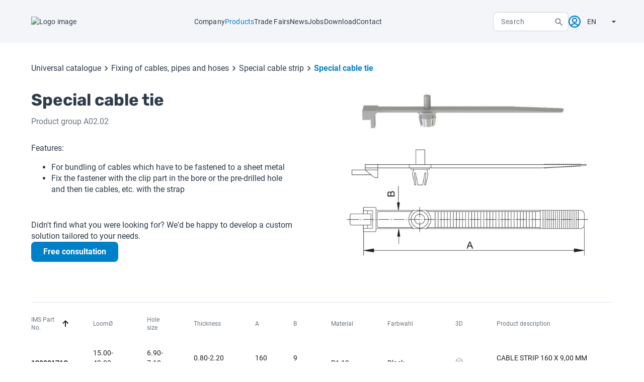

--- FILE ---
content_type: text/html; charset=utf-8
request_url: https://www.ims-verbindungstechnik.com/en/products/universal-catalogue/categories/AC16_16445192/subcategories/AC16_16449618/groups/CL16_12010202/universal-products
body_size: 66078
content:
<!DOCTYPE html><html lang="en" data-beasties-container><head>
		<meta charset="utf-8">
		<title>A02.02 - Special cable tie - IMS Verbindungstechnik</title>
		<base href="/">
		<meta name="viewport" content="width=device-width, initial-scale=1, maximum-scale=1">
		<link rel="icon" type="image/x-icon" href="./assets/icons/favicon.ico">
		<script async src="https://maps.googleapis.com/maps/api/js?key=AIzaSyD_2K86EvPzf3T5O_8g91XZGPPxR6uTPHA&amp;loading=async"></script>
		<!-- Google tag (gtag.js) -->
		<script async src="https://www.googletagmanager.com/gtag/js?id=G-JPFLPTTKF6"></script>
		<script>
			window.dataLayer = window.dataLayer || [];
			function gtag() {
				dataLayer.push(arguments);
			}
			gtag('js', new Date());
			gtag('config', 'G-JPFLPTTKF6');
		</script>
	<style>:root{--swiper-theme-color:#007aff}:root{--swiper-navigation-size:44px}html{box-sizing:border-box}*,*:before,*:after{box-sizing:inherit}html,body{min-height:100%;padding:0;margin:0;color:#2e3b4c;font-weight:400;font-family:Roboto,sans-serif;font-size:16px;line-height:22px}@media (max-width: 767px){html,body{font-size:14px;line-height:20px}}@font-face{font-family:Roboto;src:url(assets/fonts/Roboto/Roboto-Regular.ttf) format("truetype");font-weight:400;font-style:normal}@font-face{font-family:Roboto;src:url(assets/fonts/Roboto/Roboto-Bold.ttf) format("truetype");font-weight:700;font-style:normal}@font-face{font-family:Roboto;src:url(assets/fonts/Roboto/Roboto-Light.ttf) format("truetype");font-weight:300;font-style:normal}@font-face{font-family:Roboto;src:url(assets/fonts/Roboto/Roboto-Medium.ttf) format("truetype");font-weight:500;font-style:normal}html{--mat-bottom-sheet-container-text-font:Roboto, sans-serif;--mat-bottom-sheet-container-text-line-height:20px;--mat-bottom-sheet-container-text-size:14px;--mat-bottom-sheet-container-text-tracking:.0178571429em;--mat-bottom-sheet-container-text-weight:400}html{--mat-datepicker-calendar-text-font:Roboto, sans-serif;--mat-datepicker-calendar-text-size:13px;--mat-datepicker-calendar-body-label-text-size:14px;--mat-datepicker-calendar-body-label-text-weight:500;--mat-datepicker-calendar-period-button-text-size:14px;--mat-datepicker-calendar-period-button-text-weight:500;--mat-datepicker-calendar-header-text-size:11px;--mat-datepicker-calendar-header-text-weight:400}html{--mat-expansion-header-text-font:Roboto, sans-serif;--mat-expansion-header-text-size:14px;--mat-expansion-header-text-weight:500;--mat-expansion-header-text-line-height:inherit;--mat-expansion-header-text-tracking:inherit;--mat-expansion-container-text-font:Roboto, sans-serif;--mat-expansion-container-text-line-height:20px;--mat-expansion-container-text-size:14px;--mat-expansion-container-text-tracking:.0178571429em;--mat-expansion-container-text-weight:400}html{--mat-grid-list-tile-header-primary-text-size:14px;--mat-grid-list-tile-header-secondary-text-size:12px;--mat-grid-list-tile-footer-primary-text-size:14px;--mat-grid-list-tile-footer-secondary-text-size:12px}html{--mat-stepper-container-text-font:Roboto, sans-serif;--mat-stepper-header-label-text-font:Roboto, sans-serif;--mat-stepper-header-label-text-size:14px;--mat-stepper-header-label-text-weight:400;--mat-stepper-header-error-state-label-text-size:16px;--mat-stepper-header-selected-state-label-text-size:16px;--mat-stepper-header-selected-state-label-text-weight:400}html{--mat-tree-node-text-font:Roboto, sans-serif;--mat-tree-node-text-size:14px;--mat-tree-node-text-weight:400}html{--mat-slide-toggle-label-text-font:Roboto, sans-serif;--mat-slide-toggle-label-text-line-height:20px;--mat-slide-toggle-label-text-size:14px;--mat-slide-toggle-label-text-tracking:.0178571429em;--mat-slide-toggle-label-text-weight:400}html{--mat-radio-label-text-font:Roboto, sans-serif;--mat-radio-label-text-line-height:20px;--mat-radio-label-text-size:14px;--mat-radio-label-text-tracking:.0178571429em;--mat-radio-label-text-weight:400}html{--mat-list-list-item-label-text-font:Roboto, sans-serif;--mat-list-list-item-label-text-line-height:24px;--mat-list-list-item-label-text-size:16px;--mat-list-list-item-label-text-tracking:.03125em;--mat-list-list-item-label-text-weight:400;--mat-list-list-item-supporting-text-font:Roboto, sans-serif;--mat-list-list-item-supporting-text-line-height:20px;--mat-list-list-item-supporting-text-size:14px;--mat-list-list-item-supporting-text-tracking:.0178571429em;--mat-list-list-item-supporting-text-weight:400;--mat-list-list-item-trailing-supporting-text-font:Roboto, sans-serif;--mat-list-list-item-trailing-supporting-text-line-height:20px;--mat-list-list-item-trailing-supporting-text-size:12px;--mat-list-list-item-trailing-supporting-text-tracking:.0333333333em;--mat-list-list-item-trailing-supporting-text-weight:400}html{--mat-checkbox-label-text-font:Roboto, sans-serif;--mat-checkbox-label-text-line-height:20px;--mat-checkbox-label-text-size:14px;--mat-checkbox-label-text-tracking:.0178571429em;--mat-checkbox-label-text-weight:400}html{--mat-button-filled-label-text-font:Roboto, sans-serif;--mat-button-filled-label-text-size:14px;--mat-button-filled-label-text-tracking:.0892857143em;--mat-button-filled-label-text-transform:none;--mat-button-filled-label-text-weight:500;--mat-button-outlined-label-text-font:Roboto, sans-serif;--mat-button-outlined-label-text-size:14px;--mat-button-outlined-label-text-tracking:.0892857143em;--mat-button-outlined-label-text-transform:none;--mat-button-outlined-label-text-weight:500;--mat-button-protected-label-text-font:Roboto, sans-serif;--mat-button-protected-label-text-size:14px;--mat-button-protected-label-text-tracking:.0892857143em;--mat-button-protected-label-text-transform:none;--mat-button-protected-label-text-weight:500;--mat-button-text-label-text-font:Roboto, sans-serif;--mat-button-text-label-text-size:14px;--mat-button-text-label-text-tracking:.0892857143em;--mat-button-text-label-text-transform:none;--mat-button-text-label-text-weight:500;--mat-button-tonal-label-text-font:Roboto, sans-serif;--mat-button-tonal-label-text-size:14px;--mat-button-tonal-label-text-tracking:.0892857143em;--mat-button-tonal-label-text-transform:none;--mat-button-tonal-label-text-weight:500}html{--mat-fab-extended-label-text-font:Roboto, sans-serif;--mat-fab-extended-label-text-size:14px;--mat-fab-extended-label-text-tracking:.0892857143em;--mat-fab-extended-label-text-weight:500}html{--mat-snack-bar-supporting-text-font:Roboto, sans-serif;--mat-snack-bar-supporting-text-line-height:20px;--mat-snack-bar-supporting-text-size:14px;--mat-snack-bar-supporting-text-weight:400}html{--mat-table-header-headline-font:Roboto, sans-serif;--mat-table-header-headline-line-height:22px;--mat-table-header-headline-size:14px;--mat-table-header-headline-weight:500;--mat-table-header-headline-tracking:.0071428571em;--mat-table-row-item-label-text-font:Roboto, sans-serif;--mat-table-row-item-label-text-line-height:20px;--mat-table-row-item-label-text-size:14px;--mat-table-row-item-label-text-weight:400;--mat-table-row-item-label-text-tracking:.0178571429em;--mat-table-footer-supporting-text-font:Roboto, sans-serif;--mat-table-footer-supporting-text-line-height:20px;--mat-table-footer-supporting-text-size:14px;--mat-table-footer-supporting-text-weight:400;--mat-table-footer-supporting-text-tracking:.0178571429em}html{--mat-sys-on-surface:initial}html{--mat-app-background-color:#fafafa;--mat-app-text-color:rgba(0, 0, 0, .87);--mat-app-elevation-shadow-level-0:0px 0px 0px 0px rgba(0, 0, 0, .2), 0px 0px 0px 0px rgba(0, 0, 0, .14), 0px 0px 0px 0px rgba(0, 0, 0, .12);--mat-app-elevation-shadow-level-1:0px 2px 1px -1px rgba(0, 0, 0, .2), 0px 1px 1px 0px rgba(0, 0, 0, .14), 0px 1px 3px 0px rgba(0, 0, 0, .12);--mat-app-elevation-shadow-level-2:0px 3px 1px -2px rgba(0, 0, 0, .2), 0px 2px 2px 0px rgba(0, 0, 0, .14), 0px 1px 5px 0px rgba(0, 0, 0, .12);--mat-app-elevation-shadow-level-3:0px 3px 3px -2px rgba(0, 0, 0, .2), 0px 3px 4px 0px rgba(0, 0, 0, .14), 0px 1px 8px 0px rgba(0, 0, 0, .12);--mat-app-elevation-shadow-level-4:0px 2px 4px -1px rgba(0, 0, 0, .2), 0px 4px 5px 0px rgba(0, 0, 0, .14), 0px 1px 10px 0px rgba(0, 0, 0, .12);--mat-app-elevation-shadow-level-5:0px 3px 5px -1px rgba(0, 0, 0, .2), 0px 5px 8px 0px rgba(0, 0, 0, .14), 0px 1px 14px 0px rgba(0, 0, 0, .12);--mat-app-elevation-shadow-level-6:0px 3px 5px -1px rgba(0, 0, 0, .2), 0px 6px 10px 0px rgba(0, 0, 0, .14), 0px 1px 18px 0px rgba(0, 0, 0, .12);--mat-app-elevation-shadow-level-7:0px 4px 5px -2px rgba(0, 0, 0, .2), 0px 7px 10px 1px rgba(0, 0, 0, .14), 0px 2px 16px 1px rgba(0, 0, 0, .12);--mat-app-elevation-shadow-level-8:0px 5px 5px -3px rgba(0, 0, 0, .2), 0px 8px 10px 1px rgba(0, 0, 0, .14), 0px 3px 14px 2px rgba(0, 0, 0, .12);--mat-app-elevation-shadow-level-9:0px 5px 6px -3px rgba(0, 0, 0, .2), 0px 9px 12px 1px rgba(0, 0, 0, .14), 0px 3px 16px 2px rgba(0, 0, 0, .12);--mat-app-elevation-shadow-level-10:0px 6px 6px -3px rgba(0, 0, 0, .2), 0px 10px 14px 1px rgba(0, 0, 0, .14), 0px 4px 18px 3px rgba(0, 0, 0, .12);--mat-app-elevation-shadow-level-11:0px 6px 7px -4px rgba(0, 0, 0, .2), 0px 11px 15px 1px rgba(0, 0, 0, .14), 0px 4px 20px 3px rgba(0, 0, 0, .12);--mat-app-elevation-shadow-level-12:0px 7px 8px -4px rgba(0, 0, 0, .2), 0px 12px 17px 2px rgba(0, 0, 0, .14), 0px 5px 22px 4px rgba(0, 0, 0, .12);--mat-app-elevation-shadow-level-13:0px 7px 8px -4px rgba(0, 0, 0, .2), 0px 13px 19px 2px rgba(0, 0, 0, .14), 0px 5px 24px 4px rgba(0, 0, 0, .12);--mat-app-elevation-shadow-level-14:0px 7px 9px -4px rgba(0, 0, 0, .2), 0px 14px 21px 2px rgba(0, 0, 0, .14), 0px 5px 26px 4px rgba(0, 0, 0, .12);--mat-app-elevation-shadow-level-15:0px 8px 9px -5px rgba(0, 0, 0, .2), 0px 15px 22px 2px rgba(0, 0, 0, .14), 0px 6px 28px 5px rgba(0, 0, 0, .12);--mat-app-elevation-shadow-level-16:0px 8px 10px -5px rgba(0, 0, 0, .2), 0px 16px 24px 2px rgba(0, 0, 0, .14), 0px 6px 30px 5px rgba(0, 0, 0, .12);--mat-app-elevation-shadow-level-17:0px 8px 11px -5px rgba(0, 0, 0, .2), 0px 17px 26px 2px rgba(0, 0, 0, .14), 0px 6px 32px 5px rgba(0, 0, 0, .12);--mat-app-elevation-shadow-level-18:0px 9px 11px -5px rgba(0, 0, 0, .2), 0px 18px 28px 2px rgba(0, 0, 0, .14), 0px 7px 34px 6px rgba(0, 0, 0, .12);--mat-app-elevation-shadow-level-19:0px 9px 12px -6px rgba(0, 0, 0, .2), 0px 19px 29px 2px rgba(0, 0, 0, .14), 0px 7px 36px 6px rgba(0, 0, 0, .12);--mat-app-elevation-shadow-level-20:0px 10px 13px -6px rgba(0, 0, 0, .2), 0px 20px 31px 3px rgba(0, 0, 0, .14), 0px 8px 38px 7px rgba(0, 0, 0, .12);--mat-app-elevation-shadow-level-21:0px 10px 13px -6px rgba(0, 0, 0, .2), 0px 21px 33px 3px rgba(0, 0, 0, .14), 0px 8px 40px 7px rgba(0, 0, 0, .12);--mat-app-elevation-shadow-level-22:0px 10px 14px -6px rgba(0, 0, 0, .2), 0px 22px 35px 3px rgba(0, 0, 0, .14), 0px 8px 42px 7px rgba(0, 0, 0, .12);--mat-app-elevation-shadow-level-23:0px 11px 14px -7px rgba(0, 0, 0, .2), 0px 23px 36px 3px rgba(0, 0, 0, .14), 0px 9px 44px 8px rgba(0, 0, 0, .12);--mat-app-elevation-shadow-level-24:0px 11px 15px -7px rgba(0, 0, 0, .2), 0px 24px 38px 3px rgba(0, 0, 0, .14), 0px 9px 46px 8px rgba(0, 0, 0, .12)}html{--mat-ripple-color:color-mix(in srgb, rgba(0, 0, 0, .87) 12%, transparent)}html{--mat-option-selected-state-label-text-color:#0080c9;--mat-option-label-text-color:rgba(0, 0, 0, .87);--mat-option-hover-state-layer-color:color-mix(in srgb, rgba(0, 0, 0, .87) 4%, transparent);--mat-option-focus-state-layer-color:color-mix(in srgb, rgba(0, 0, 0, .87) 12%, transparent);--mat-option-selected-state-layer-color:color-mix(in srgb, rgba(0, 0, 0, .87) 12%, transparent)}html{--mat-optgroup-label-text-color:rgba(0, 0, 0, .87)}html{--mat-pseudo-checkbox-full-selected-icon-color:#fdc962;--mat-pseudo-checkbox-full-selected-checkmark-color:#fafafa;--mat-pseudo-checkbox-full-unselected-icon-color:rgba(0, 0, 0, .54);--mat-pseudo-checkbox-full-disabled-selected-checkmark-color:#fafafa;--mat-pseudo-checkbox-full-disabled-unselected-icon-color:color-mix(in srgb, rgba(0, 0, 0, .87) 38%, transparent);--mat-pseudo-checkbox-full-disabled-selected-icon-color:color-mix(in srgb, rgba(0, 0, 0, .87) 38%, transparent);--mat-pseudo-checkbox-minimal-selected-checkmark-color:#fdc962;--mat-pseudo-checkbox-minimal-disabled-selected-checkmark-color:color-mix(in srgb, rgba(0, 0, 0, .87) 38%, transparent)}html{--mat-option-label-text-font:Roboto, sans-serif;--mat-option-label-text-line-height:24px;--mat-option-label-text-size:16px;--mat-option-label-text-tracking:.03125em;--mat-option-label-text-weight:400}html{--mat-optgroup-label-text-font:Roboto, sans-serif;--mat-optgroup-label-text-line-height:24px;--mat-optgroup-label-text-size:16px;--mat-optgroup-label-text-tracking:.03125em;--mat-optgroup-label-text-weight:400}html{--mat-card-elevated-container-shape:4px;--mat-card-outlined-container-shape:4px;--mat-card-filled-container-shape:4px;--mat-card-outlined-outline-width:1px}html{--mat-card-elevated-container-color:white;--mat-card-elevated-container-elevation:0px 2px 1px -1px rgba(0, 0, 0, .2), 0px 1px 1px 0px rgba(0, 0, 0, .14), 0px 1px 3px 0px rgba(0, 0, 0, .12);--mat-card-outlined-container-color:white;--mat-card-outlined-container-elevation:0px 0px 0px 0px rgba(0, 0, 0, .2), 0px 0px 0px 0px rgba(0, 0, 0, .14), 0px 0px 0px 0px rgba(0, 0, 0, .12);--mat-card-outlined-outline-color:rgba(0, 0, 0, .12);--mat-card-subtitle-text-color:rgba(0, 0, 0, .54);--mat-card-filled-container-color:white;--mat-card-filled-container-elevation:0px 0px 0px 0px rgba(0, 0, 0, .2), 0px 0px 0px 0px rgba(0, 0, 0, .14), 0px 0px 0px 0px rgba(0, 0, 0, .12)}html{--mat-card-title-text-font:Roboto, sans-serif;--mat-card-title-text-line-height:32px;--mat-card-title-text-size:20px;--mat-card-title-text-tracking:.0125em;--mat-card-title-text-weight:500;--mat-card-subtitle-text-font:Roboto, sans-serif;--mat-card-subtitle-text-line-height:22px;--mat-card-subtitle-text-size:14px;--mat-card-subtitle-text-tracking:.0071428571em;--mat-card-subtitle-text-weight:500}html{--mat-progress-bar-active-indicator-height:4px;--mat-progress-bar-track-height:4px;--mat-progress-bar-track-shape:0}html{--mat-tooltip-container-shape:4px;--mat-tooltip-supporting-text-line-height:16px}html{--mat-tooltip-container-color:#424242;--mat-tooltip-supporting-text-color:white}html{--mat-tooltip-supporting-text-font:Roboto, sans-serif;--mat-tooltip-supporting-text-size:12px;--mat-tooltip-supporting-text-weight:400;--mat-tooltip-supporting-text-tracking:.0333333333em}html{--mat-form-field-filled-active-indicator-height:1px;--mat-form-field-filled-focus-active-indicator-height:2px;--mat-form-field-filled-container-shape:4px;--mat-form-field-outlined-outline-width:1px;--mat-form-field-outlined-focus-outline-width:2px;--mat-form-field-outlined-container-shape:4px}html{--mat-form-field-focus-select-arrow-color:color-mix(in srgb, #0080c9 87%, transparent);--mat-form-field-filled-caret-color:#0080c9;--mat-form-field-filled-focus-active-indicator-color:#0080c9;--mat-form-field-filled-focus-label-text-color:color-mix(in srgb, #0080c9 87%, transparent);--mat-form-field-outlined-caret-color:#0080c9;--mat-form-field-outlined-focus-outline-color:#0080c9;--mat-form-field-outlined-focus-label-text-color:color-mix(in srgb, #0080c9 87%, transparent);--mat-form-field-disabled-input-text-placeholder-color:color-mix(in srgb, rgba(0, 0, 0, .87) 38%, transparent);--mat-form-field-state-layer-color:rgba(0, 0, 0, .87);--mat-form-field-error-text-color:#ed4646;--mat-form-field-select-option-text-color:inherit;--mat-form-field-select-disabled-option-text-color:GrayText;--mat-form-field-leading-icon-color:unset;--mat-form-field-disabled-leading-icon-color:unset;--mat-form-field-trailing-icon-color:unset;--mat-form-field-disabled-trailing-icon-color:unset;--mat-form-field-error-focus-trailing-icon-color:unset;--mat-form-field-error-hover-trailing-icon-color:unset;--mat-form-field-error-trailing-icon-color:unset;--mat-form-field-enabled-select-arrow-color:rgba(0, 0, 0, .54);--mat-form-field-disabled-select-arrow-color:color-mix(in srgb, rgba(0, 0, 0, .87) 38%, transparent);--mat-form-field-hover-state-layer-opacity:.04;--mat-form-field-focus-state-layer-opacity:.12;--mat-form-field-filled-container-color:#f6f6f6;--mat-form-field-filled-disabled-container-color:color-mix(in srgb, rgba(0, 0, 0, .87) 4%, transparent);--mat-form-field-filled-label-text-color:rgba(0, 0, 0, .54);--mat-form-field-filled-hover-label-text-color:rgba(0, 0, 0, .54);--mat-form-field-filled-disabled-label-text-color:color-mix(in srgb, rgba(0, 0, 0, .87) 38%, transparent);--mat-form-field-filled-input-text-color:rgba(0, 0, 0, .87);--mat-form-field-filled-disabled-input-text-color:color-mix(in srgb, rgba(0, 0, 0, .87) 38%, transparent);--mat-form-field-filled-input-text-placeholder-color:rgba(0, 0, 0, .54);--mat-form-field-filled-error-hover-label-text-color:#ed4646;--mat-form-field-filled-error-focus-label-text-color:#ed4646;--mat-form-field-filled-error-label-text-color:#ed4646;--mat-form-field-filled-error-caret-color:#ed4646;--mat-form-field-filled-active-indicator-color:rgba(0, 0, 0, .54);--mat-form-field-filled-disabled-active-indicator-color:color-mix(in srgb, rgba(0, 0, 0, .87) 12%, transparent);--mat-form-field-filled-hover-active-indicator-color:rgba(0, 0, 0, .87);--mat-form-field-filled-error-active-indicator-color:#ed4646;--mat-form-field-filled-error-focus-active-indicator-color:#ed4646;--mat-form-field-filled-error-hover-active-indicator-color:#ed4646;--mat-form-field-outlined-label-text-color:rgba(0, 0, 0, .54);--mat-form-field-outlined-hover-label-text-color:rgba(0, 0, 0, .87);--mat-form-field-outlined-disabled-label-text-color:color-mix(in srgb, rgba(0, 0, 0, .87) 38%, transparent);--mat-form-field-outlined-input-text-color:rgba(0, 0, 0, .87);--mat-form-field-outlined-disabled-input-text-color:color-mix(in srgb, rgba(0, 0, 0, .87) 38%, transparent);--mat-form-field-outlined-input-text-placeholder-color:rgba(0, 0, 0, .54);--mat-form-field-outlined-error-caret-color:#ed4646;--mat-form-field-outlined-error-focus-label-text-color:#ed4646;--mat-form-field-outlined-error-label-text-color:#ed4646;--mat-form-field-outlined-error-hover-label-text-color:#ed4646;--mat-form-field-outlined-outline-color:rgba(0, 0, 0, .38);--mat-form-field-outlined-disabled-outline-color:color-mix(in srgb, rgba(0, 0, 0, .87) 12%, transparent);--mat-form-field-outlined-hover-outline-color:rgba(0, 0, 0, .87);--mat-form-field-outlined-error-focus-outline-color:#ed4646;--mat-form-field-outlined-error-hover-outline-color:#ed4646;--mat-form-field-outlined-error-outline-color:#ed4646}html{--mat-form-field-container-height:56px;--mat-form-field-filled-label-display:block;--mat-form-field-container-vertical-padding:16px;--mat-form-field-filled-with-label-container-padding-top:24px;--mat-form-field-filled-with-label-container-padding-bottom:8px}html{--mat-form-field-container-text-font:Roboto, sans-serif;--mat-form-field-container-text-line-height:24px;--mat-form-field-container-text-size:16px;--mat-form-field-container-text-tracking:.03125em;--mat-form-field-container-text-weight:400;--mat-form-field-outlined-label-text-populated-size:16px;--mat-form-field-subscript-text-font:Roboto, sans-serif;--mat-form-field-subscript-text-line-height:20px;--mat-form-field-subscript-text-size:12px;--mat-form-field-subscript-text-tracking:.0333333333em;--mat-form-field-subscript-text-weight:400;--mat-form-field-filled-label-text-font:Roboto, sans-serif;--mat-form-field-filled-label-text-size:16px;--mat-form-field-filled-label-text-tracking:.03125em;--mat-form-field-filled-label-text-weight:400;--mat-form-field-outlined-label-text-font:Roboto, sans-serif;--mat-form-field-outlined-label-text-size:16px;--mat-form-field-outlined-label-text-tracking:.03125em;--mat-form-field-outlined-label-text-weight:400}html{--mat-select-container-elevation-shadow:0px 5px 5px -3px rgba(0, 0, 0, .2), 0px 8px 10px 1px rgba(0, 0, 0, .14), 0px 3px 14px 2px rgba(0, 0, 0, .12)}html{--mat-select-panel-background-color:white;--mat-select-enabled-trigger-text-color:rgba(0, 0, 0, .87);--mat-select-disabled-trigger-text-color:color-mix(in srgb, rgba(0, 0, 0, .87) 38%, transparent);--mat-select-placeholder-text-color:rgba(0, 0, 0, .54);--mat-select-enabled-arrow-color:rgba(0, 0, 0, .54);--mat-select-disabled-arrow-color:color-mix(in srgb, rgba(0, 0, 0, .87) 38%, transparent);--mat-select-focused-arrow-color:#0080c9;--mat-select-invalid-arrow-color:#ed4646}html{--mat-select-arrow-transform:translateY(-8px)}html{--mat-select-trigger-text-font:Roboto, sans-serif;--mat-select-trigger-text-line-height:24px;--mat-select-trigger-text-size:16px;--mat-select-trigger-text-tracking:.03125em;--mat-select-trigger-text-weight:400}html{--mat-autocomplete-container-shape:4px;--mat-autocomplete-container-elevation-shadow:0px 5px 5px -3px rgba(0, 0, 0, .2), 0px 8px 10px 1px rgba(0, 0, 0, .14), 0px 3px 14px 2px rgba(0, 0, 0, .12)}html{--mat-autocomplete-background-color:white}html{--mat-dialog-container-shape:4px;--mat-dialog-container-elevation-shadow:0px 11px 15px -7px rgba(0, 0, 0, .2), 0px 24px 38px 3px rgba(0, 0, 0, .14), 0px 9px 46px 8px rgba(0, 0, 0, .12);--mat-dialog-container-max-width:80vw;--mat-dialog-container-small-max-width:80vw;--mat-dialog-container-min-width:0;--mat-dialog-actions-alignment:start;--mat-dialog-actions-padding:8px;--mat-dialog-content-padding:20px 24px;--mat-dialog-with-actions-content-padding:20px 24px;--mat-dialog-headline-padding:0 24px 9px}html{--mat-dialog-container-color:white;--mat-dialog-subhead-color:rgba(0, 0, 0, .87);--mat-dialog-supporting-text-color:rgba(0, 0, 0, .54)}html{--mat-dialog-subhead-font:Roboto, sans-serif;--mat-dialog-subhead-line-height:32px;--mat-dialog-subhead-size:20px;--mat-dialog-subhead-weight:500;--mat-dialog-subhead-tracking:.0125em;--mat-dialog-supporting-text-font:Roboto, sans-serif;--mat-dialog-supporting-text-line-height:24px;--mat-dialog-supporting-text-size:16px;--mat-dialog-supporting-text-weight:400;--mat-dialog-supporting-text-tracking:.03125em}html{--mat-slide-toggle-disabled-handle-opacity:.38;--mat-slide-toggle-disabled-selected-handle-opacity:.38;--mat-slide-toggle-disabled-selected-icon-opacity:.38;--mat-slide-toggle-disabled-track-opacity:.12;--mat-slide-toggle-disabled-unselected-handle-opacity:.38;--mat-slide-toggle-disabled-unselected-icon-opacity:.38;--mat-slide-toggle-disabled-unselected-track-outline-color:transparent;--mat-slide-toggle-disabled-unselected-track-outline-width:1px;--mat-slide-toggle-handle-height:20px;--mat-slide-toggle-handle-shape:10px;--mat-slide-toggle-handle-width:20px;--mat-slide-toggle-hidden-track-opacity:1;--mat-slide-toggle-hidden-track-transition:transform 75ms 0ms cubic-bezier(.4, 0, .6, 1);--mat-slide-toggle-pressed-handle-size:20px;--mat-slide-toggle-selected-focus-state-layer-opacity:.12;--mat-slide-toggle-selected-handle-horizontal-margin:0;--mat-slide-toggle-selected-handle-size:20px;--mat-slide-toggle-selected-hover-state-layer-opacity:.04;--mat-slide-toggle-selected-icon-size:18px;--mat-slide-toggle-selected-pressed-handle-horizontal-margin:0;--mat-slide-toggle-selected-pressed-state-layer-opacity:.12;--mat-slide-toggle-selected-track-outline-color:transparent;--mat-slide-toggle-selected-track-outline-width:1px;--mat-slide-toggle-selected-with-icon-handle-horizontal-margin:0;--mat-slide-toggle-track-height:14px;--mat-slide-toggle-track-outline-color:transparent;--mat-slide-toggle-track-outline-width:1px;--mat-slide-toggle-track-shape:7px;--mat-slide-toggle-track-width:36px;--mat-slide-toggle-unselected-focus-state-layer-opacity:.12;--mat-slide-toggle-unselected-handle-horizontal-margin:0;--mat-slide-toggle-unselected-handle-size:20px;--mat-slide-toggle-unselected-hover-state-layer-opacity:.12;--mat-slide-toggle-unselected-icon-size:18px;--mat-slide-toggle-unselected-pressed-handle-horizontal-margin:0;--mat-slide-toggle-unselected-pressed-state-layer-opacity:.1;--mat-slide-toggle-unselected-with-icon-handle-horizontal-margin:0;--mat-slide-toggle-visible-track-opacity:1;--mat-slide-toggle-visible-track-transition:transform 75ms 0ms cubic-bezier(0, 0, .2, 1);--mat-slide-toggle-with-icon-handle-size:20px;--mat-slide-toggle-touch-target-size:48px}html{--mat-slide-toggle-selected-icon-color:#ffffff;--mat-slide-toggle-disabled-selected-icon-color:#ffffff;--mat-slide-toggle-selected-focus-state-layer-color:#0080c9;--mat-slide-toggle-selected-handle-color:#0080c9;--mat-slide-toggle-selected-hover-state-layer-color:#0080c9;--mat-slide-toggle-selected-pressed-state-layer-color:#0080c9;--mat-slide-toggle-selected-focus-handle-color:#0080c9;--mat-slide-toggle-selected-hover-handle-color:#0080c9;--mat-slide-toggle-selected-pressed-handle-color:#0080c9;--mat-slide-toggle-selected-focus-track-color:#4da6d9;--mat-slide-toggle-selected-hover-track-color:#4da6d9;--mat-slide-toggle-selected-pressed-track-color:#4da6d9;--mat-slide-toggle-selected-track-color:#4da6d9;--mat-slide-toggle-disabled-label-text-color:color-mix(in srgb, rgba(0, 0, 0, .87) 38%, transparent);--mat-slide-toggle-disabled-handle-elevation-shadow:0px 0px 0px 0px rgba(0, 0, 0, .2), 0px 0px 0px 0px rgba(0, 0, 0, .14), 0px 0px 0px 0px rgba(0, 0, 0, .12);--mat-slide-toggle-disabled-selected-handle-color:rgba(0, 0, 0, .87);--mat-slide-toggle-disabled-selected-track-color:rgba(0, 0, 0, .87);--mat-slide-toggle-disabled-unselected-handle-color:rgba(0, 0, 0, .87);--mat-slide-toggle-disabled-unselected-icon-color:#f6f6f6;--mat-slide-toggle-disabled-unselected-track-color:rgba(0, 0, 0, .87);--mat-slide-toggle-handle-elevation-shadow:0px 2px 1px -1px rgba(0, 0, 0, .2), 0px 1px 1px 0px rgba(0, 0, 0, .14), 0px 1px 3px 0px rgba(0, 0, 0, .12);--mat-slide-toggle-handle-surface-color:white;--mat-slide-toggle-label-text-color:rgba(0, 0, 0, .87);--mat-slide-toggle-unselected-hover-handle-color:#424242;--mat-slide-toggle-unselected-focus-handle-color:#424242;--mat-slide-toggle-unselected-focus-state-layer-color:rgba(0, 0, 0, .87);--mat-slide-toggle-unselected-focus-track-color:rgba(0, 0, 0, .12);--mat-slide-toggle-unselected-icon-color:#f6f6f6;--mat-slide-toggle-unselected-handle-color:rgba(0, 0, 0, .54);--mat-slide-toggle-unselected-hover-state-layer-color:rgba(0, 0, 0, .87);--mat-slide-toggle-unselected-hover-track-color:rgba(0, 0, 0, .12);--mat-slide-toggle-unselected-pressed-handle-color:#424242;--mat-slide-toggle-unselected-pressed-track-color:rgba(0, 0, 0, .12);--mat-slide-toggle-unselected-pressed-state-layer-color:rgba(0, 0, 0, .87);--mat-slide-toggle-unselected-track-color:rgba(0, 0, 0, .12)}html{--mat-slide-toggle-state-layer-size:40px;--mat-slide-toggle-touch-target-display:block}html{--mat-slide-toggle-label-text-font:Roboto, sans-serif;--mat-slide-toggle-label-text-line-height:22px;--mat-slide-toggle-label-text-size:16px;--mat-slide-toggle-label-text-tracking:normal;--mat-slide-toggle-label-text-weight:400}html{--mat-radio-disabled-selected-icon-opacity:.38;--mat-radio-disabled-unselected-icon-opacity:.38;--mat-radio-state-layer-size:40px;--mat-radio-touch-target-size:48px}html{--mat-radio-state-layer-size:40px;--mat-radio-touch-target-display:block}html{--mat-radio-label-text-font:Roboto, sans-serif;--mat-radio-label-text-line-height:22px;--mat-radio-label-text-size:16px;--mat-radio-label-text-tracking:normal;--mat-radio-label-text-weight:400}html{--mat-slider-active-track-height:6px;--mat-slider-active-track-shape:9999px;--mat-slider-handle-elevation:0px 2px 1px -1px rgba(0, 0, 0, .2), 0px 1px 1px 0px rgba(0, 0, 0, .14), 0px 1px 3px 0px rgba(0, 0, 0, .12);--mat-slider-handle-height:20px;--mat-slider-handle-shape:50%;--mat-slider-handle-width:20px;--mat-slider-inactive-track-height:4px;--mat-slider-inactive-track-shape:9999px;--mat-slider-value-indicator-border-radius:4px;--mat-slider-value-indicator-caret-display:block;--mat-slider-value-indicator-container-transform:translateX(-50%);--mat-slider-value-indicator-height:32px;--mat-slider-value-indicator-padding:0 12px;--mat-slider-value-indicator-text-transform:none;--mat-slider-value-indicator-width:auto;--mat-slider-with-overlap-handle-outline-width:1px;--mat-slider-with-tick-marks-active-container-opacity:.6;--mat-slider-with-tick-marks-container-shape:50%;--mat-slider-with-tick-marks-container-size:2px;--mat-slider-with-tick-marks-inactive-container-opacity:.6}html{--mat-slider-active-track-color:#0080c9;--mat-slider-focus-handle-color:#0080c9;--mat-slider-handle-color:#0080c9;--mat-slider-hover-handle-color:#0080c9;--mat-slider-focus-state-layer-color:color-mix(in srgb, #0080c9 12%, transparent);--mat-slider-hover-state-layer-color:color-mix(in srgb, #0080c9 4%, transparent);--mat-slider-inactive-track-color:#0080c9;--mat-slider-ripple-color:#0080c9;--mat-slider-with-tick-marks-active-container-color:#ffffff;--mat-slider-with-tick-marks-inactive-container-color:#0080c9;--mat-slider-disabled-active-track-color:rgba(0, 0, 0, .87);--mat-slider-disabled-handle-color:rgba(0, 0, 0, .87);--mat-slider-disabled-inactive-track-color:rgba(0, 0, 0, .87);--mat-slider-label-container-color:#424242;--mat-slider-label-label-text-color:white;--mat-slider-value-indicator-opacity:1;--mat-slider-with-overlap-handle-outline-color:rgba(0, 0, 0, .87);--mat-slider-with-tick-marks-disabled-container-color:rgba(0, 0, 0, .87)}html{--mat-slider-label-label-text-font:Roboto, sans-serif;--mat-slider-label-label-text-size:14px;--mat-slider-label-label-text-line-height:22px;--mat-slider-label-label-text-tracking:.0071428571em;--mat-slider-label-label-text-weight:500}html{--mat-menu-container-shape:4px;--mat-menu-divider-bottom-spacing:0;--mat-menu-divider-top-spacing:0;--mat-menu-item-spacing:16px;--mat-menu-item-icon-size:24px;--mat-menu-item-leading-spacing:16px;--mat-menu-item-trailing-spacing:16px;--mat-menu-item-with-icon-leading-spacing:16px;--mat-menu-item-with-icon-trailing-spacing:16px;--mat-menu-container-elevation-shadow:0px 5px 5px -3px rgba(0, 0, 0, .2), 0px 8px 10px 1px rgba(0, 0, 0, .14), 0px 3px 14px 2px rgba(0, 0, 0, .12)}html{--mat-menu-item-label-text-color:rgba(0, 0, 0, .87);--mat-menu-item-icon-color:rgba(0, 0, 0, .87);--mat-menu-item-hover-state-layer-color:color-mix(in srgb, rgba(0, 0, 0, .87) 4%, transparent);--mat-menu-item-focus-state-layer-color:color-mix(in srgb, rgba(0, 0, 0, .87) 12%, transparent);--mat-menu-container-color:white;--mat-menu-divider-color:rgba(0, 0, 0, .12)}html{--mat-menu-item-label-text-font:Roboto, sans-serif;--mat-menu-item-label-text-size:16px;--mat-menu-item-label-text-tracking:.03125em;--mat-menu-item-label-text-line-height:24px;--mat-menu-item-label-text-weight:400}html{--mat-list-active-indicator-color:transparent;--mat-list-active-indicator-shape:4px;--mat-list-list-item-container-shape:0;--mat-list-list-item-leading-avatar-shape:50%;--mat-list-list-item-container-color:transparent;--mat-list-list-item-selected-container-color:transparent;--mat-list-list-item-leading-avatar-color:transparent;--mat-list-list-item-leading-icon-size:24px;--mat-list-list-item-leading-avatar-size:40px;--mat-list-list-item-trailing-icon-size:24px;--mat-list-list-item-disabled-state-layer-color:transparent;--mat-list-list-item-disabled-state-layer-opacity:0;--mat-list-list-item-disabled-label-text-opacity:.38;--mat-list-list-item-disabled-leading-icon-opacity:.38;--mat-list-list-item-disabled-trailing-icon-opacity:.38}html{--mat-list-list-item-label-text-color:rgba(0, 0, 0, .87);--mat-list-list-item-supporting-text-color:rgba(0, 0, 0, .54);--mat-list-list-item-leading-icon-color:rgba(0, 0, 0, .54);--mat-list-list-item-trailing-supporting-text-color:rgba(0, 0, 0, .54);--mat-list-list-item-trailing-icon-color:rgba(0, 0, 0, .54);--mat-list-list-item-selected-trailing-icon-color:rgba(0, 0, 0, .54);--mat-list-list-item-disabled-label-text-color:rgba(0, 0, 0, .87);--mat-list-list-item-disabled-leading-icon-color:rgba(0, 0, 0, .87);--mat-list-list-item-disabled-trailing-icon-color:rgba(0, 0, 0, .87);--mat-list-list-item-hover-label-text-color:rgba(0, 0, 0, .87);--mat-list-list-item-hover-leading-icon-color:rgba(0, 0, 0, .54);--mat-list-list-item-hover-state-layer-color:rgba(0, 0, 0, .87);--mat-list-list-item-hover-state-layer-opacity:.04;--mat-list-list-item-hover-trailing-icon-color:rgba(0, 0, 0, .54);--mat-list-list-item-focus-label-text-color:rgba(0, 0, 0, .87);--mat-list-list-item-focus-state-layer-color:rgba(0, 0, 0, .87);--mat-list-list-item-focus-state-layer-opacity:.12}html{--mat-list-list-item-leading-icon-start-space:16px;--mat-list-list-item-leading-icon-end-space:32px;--mat-list-list-item-one-line-container-height:48px;--mat-list-list-item-two-line-container-height:64px;--mat-list-list-item-three-line-container-height:88px}html{--mat-list-list-item-label-text-font:Roboto, sans-serif;--mat-list-list-item-label-text-line-height:24px;--mat-list-list-item-label-text-size:16px;--mat-list-list-item-label-text-tracking:.03125em;--mat-list-list-item-label-text-weight:400;--mat-list-list-item-supporting-text-font:Roboto, sans-serif;--mat-list-list-item-supporting-text-line-height:22px;--mat-list-list-item-supporting-text-size:16px;--mat-list-list-item-supporting-text-tracking:normal;--mat-list-list-item-supporting-text-weight:400;--mat-list-list-item-trailing-supporting-text-font:Roboto, sans-serif;--mat-list-list-item-trailing-supporting-text-line-height:20px;--mat-list-list-item-trailing-supporting-text-size:12px;--mat-list-list-item-trailing-supporting-text-tracking:.0333333333em;--mat-list-list-item-trailing-supporting-text-weight:400}html{--mat-paginator-page-size-select-width:84px;--mat-paginator-page-size-select-touch-target-height:48px}html{--mat-paginator-container-text-color:rgba(0, 0, 0, .87);--mat-paginator-container-background-color:white;--mat-paginator-enabled-icon-color:rgba(0, 0, 0, .54);--mat-paginator-disabled-icon-color:color-mix(in srgb, rgba(0, 0, 0, .87) 38%, transparent)}html{--mat-paginator-container-size:56px;--mat-paginator-form-field-container-height:40px;--mat-paginator-form-field-container-vertical-padding:8px;--mat-paginator-touch-target-display:block}html{--mat-paginator-container-text-font:Roboto, sans-serif;--mat-paginator-container-text-line-height:20px;--mat-paginator-container-text-size:12px;--mat-paginator-container-text-tracking:.0333333333em;--mat-paginator-container-text-weight:400;--mat-paginator-select-trigger-text-size:12px}html{--mat-tab-container-height:48px;--mat-tab-divider-color:transparent;--mat-tab-divider-height:0;--mat-tab-active-indicator-height:2px;--mat-tab-active-indicator-shape:0}html{--mat-checkbox-disabled-selected-checkmark-color:white;--mat-checkbox-selected-focus-state-layer-opacity:.12;--mat-checkbox-selected-hover-state-layer-opacity:.04;--mat-checkbox-selected-pressed-state-layer-opacity:.12;--mat-checkbox-unselected-focus-state-layer-opacity:.12;--mat-checkbox-unselected-hover-state-layer-opacity:.04;--mat-checkbox-unselected-pressed-state-layer-opacity:.12;--mat-checkbox-touch-target-size:48px}html{--mat-checkbox-disabled-label-color:color-mix(in srgb, rgba(0, 0, 0, .87) 38%, transparent);--mat-checkbox-label-text-color:rgba(0, 0, 0, .87);--mat-checkbox-disabled-selected-icon-color:color-mix(in srgb, rgba(0, 0, 0, .87) 38%, transparent);--mat-checkbox-disabled-unselected-icon-color:color-mix(in srgb, rgba(0, 0, 0, .87) 38%, transparent);--mat-checkbox-selected-checkmark-color:#000000;--mat-checkbox-selected-focus-icon-color:#fdc962;--mat-checkbox-selected-hover-icon-color:#fdc962;--mat-checkbox-selected-icon-color:#fdc962;--mat-checkbox-selected-pressed-icon-color:#fdc962;--mat-checkbox-unselected-focus-icon-color:rgba(0, 0, 0, .87);--mat-checkbox-unselected-hover-icon-color:rgba(0, 0, 0, .87);--mat-checkbox-unselected-icon-color:rgba(0, 0, 0, .54);--mat-checkbox-selected-focus-state-layer-color:#fdc962;--mat-checkbox-selected-hover-state-layer-color:#fdc962;--mat-checkbox-selected-pressed-state-layer-color:#fdc962;--mat-checkbox-unselected-focus-state-layer-color:rgba(0, 0, 0, .87);--mat-checkbox-unselected-hover-state-layer-color:rgba(0, 0, 0, .87);--mat-checkbox-unselected-pressed-state-layer-color:rgba(0, 0, 0, .87)}html{--mat-checkbox-touch-target-display:block;--mat-checkbox-state-layer-size:40px}html{--mat-checkbox-label-text-font:Roboto, sans-serif;--mat-checkbox-label-text-line-height:22px;--mat-checkbox-label-text-size:16px;--mat-checkbox-label-text-tracking:normal;--mat-checkbox-label-text-weight:400}html{--mat-button-filled-container-shape:4px;--mat-button-filled-horizontal-padding:16px;--mat-button-filled-icon-offset:-4px;--mat-button-filled-icon-spacing:8px;--mat-button-filled-touch-target-size:48px;--mat-button-outlined-container-shape:4px;--mat-button-outlined-horizontal-padding:15px;--mat-button-outlined-icon-offset:-4px;--mat-button-outlined-icon-spacing:8px;--mat-button-outlined-keep-touch-target:false;--mat-button-outlined-outline-width:1px;--mat-button-outlined-touch-target-size:48px;--mat-button-protected-container-elevation-shadow:0px 3px 1px -2px rgba(0, 0, 0, .2), 0px 2px 2px 0px rgba(0, 0, 0, .14), 0px 1px 5px 0px rgba(0, 0, 0, .12);--mat-button-protected-container-shape:4px;--mat-button-protected-disabled-container-elevation-shadow:0px 0px 0px 0px rgba(0, 0, 0, .2), 0px 0px 0px 0px rgba(0, 0, 0, .14), 0px 0px 0px 0px rgba(0, 0, 0, .12);--mat-button-protected-focus-container-elevation-shadow:0px 2px 4px -1px rgba(0, 0, 0, .2), 0px 4px 5px 0px rgba(0, 0, 0, .14), 0px 1px 10px 0px rgba(0, 0, 0, .12);--mat-button-protected-horizontal-padding:16px;--mat-button-protected-hover-container-elevation-shadow:0px 2px 4px -1px rgba(0, 0, 0, .2), 0px 4px 5px 0px rgba(0, 0, 0, .14), 0px 1px 10px 0px rgba(0, 0, 0, .12);--mat-button-protected-icon-offset:-4px;--mat-button-protected-icon-spacing:8px;--mat-button-protected-pressed-container-elevation-shadow:0px 5px 5px -3px rgba(0, 0, 0, .2), 0px 8px 10px 1px rgba(0, 0, 0, .14), 0px 3px 14px 2px rgba(0, 0, 0, .12);--mat-button-protected-touch-target-size:48px;--mat-button-text-container-shape:4px;--mat-button-text-horizontal-padding:8px;--mat-button-text-icon-offset:0;--mat-button-text-icon-spacing:8px;--mat-button-text-with-icon-horizontal-padding:8px;--mat-button-text-touch-target-size:48px;--mat-button-tonal-container-shape:4px;--mat-button-tonal-horizontal-padding:16px;--mat-button-tonal-icon-offset:-4px;--mat-button-tonal-icon-spacing:8px;--mat-button-tonal-touch-target-size:48px}html{--mat-button-filled-container-color:white;--mat-button-filled-disabled-container-color:color-mix(in srgb, rgba(0, 0, 0, .87) 12%, transparent);--mat-button-filled-disabled-label-text-color:color-mix(in srgb, rgba(0, 0, 0, .87) 38%, transparent);--mat-button-filled-disabled-state-layer-color:rgba(0, 0, 0, .54);--mat-button-filled-focus-state-layer-opacity:.12;--mat-button-filled-hover-state-layer-opacity:.04;--mat-button-filled-label-text-color:rgba(0, 0, 0, .87);--mat-button-filled-pressed-state-layer-opacity:.12;--mat-button-filled-ripple-color:color-mix(in srgb, rgba(0, 0, 0, .87) 12%, transparent);--mat-button-filled-state-layer-color:rgba(0, 0, 0, .87);--mat-button-outlined-disabled-label-text-color:color-mix(in srgb, rgba(0, 0, 0, .87) 38%, transparent);--mat-button-outlined-disabled-outline-color:rgba(0, 0, 0, .12);--mat-button-outlined-disabled-state-layer-color:rgba(0, 0, 0, .54);--mat-button-outlined-focus-state-layer-opacity:.12;--mat-button-outlined-hover-state-layer-opacity:.04;--mat-button-outlined-label-text-color:rgba(0, 0, 0, .87);--mat-button-outlined-outline-color:rgba(0, 0, 0, .12);--mat-button-outlined-pressed-state-layer-opacity:.12;--mat-button-outlined-ripple-color:color-mix(in srgb, rgba(0, 0, 0, .87) 12%, transparent);--mat-button-outlined-state-layer-color:rgba(0, 0, 0, .87);--mat-button-protected-container-color:white;--mat-button-protected-disabled-container-color:color-mix(in srgb, rgba(0, 0, 0, .87) 12%, transparent);--mat-button-protected-disabled-label-text-color:color-mix(in srgb, rgba(0, 0, 0, .87) 38%, transparent);--mat-button-protected-disabled-state-layer-color:rgba(0, 0, 0, .54);--mat-button-protected-focus-state-layer-opacity:.12;--mat-button-protected-hover-state-layer-opacity:.04;--mat-button-protected-label-text-color:rgba(0, 0, 0, .87);--mat-button-protected-pressed-state-layer-opacity:.12;--mat-button-protected-ripple-color:color-mix(in srgb, rgba(0, 0, 0, .87) 12%, transparent);--mat-button-protected-state-layer-color:rgba(0, 0, 0, .87);--mat-button-text-disabled-label-text-color:color-mix(in srgb, rgba(0, 0, 0, .87) 38%, transparent);--mat-button-text-disabled-state-layer-color:rgba(0, 0, 0, .54);--mat-button-text-focus-state-layer-opacity:.12;--mat-button-text-hover-state-layer-opacity:.04;--mat-button-text-label-text-color:rgba(0, 0, 0, .87);--mat-button-text-pressed-state-layer-opacity:.12;--mat-button-text-ripple-color:color-mix(in srgb, rgba(0, 0, 0, .87) 12%, transparent);--mat-button-text-state-layer-color:rgba(0, 0, 0, .87);--mat-button-tonal-container-color:white;--mat-button-tonal-disabled-container-color:color-mix(in srgb, rgba(0, 0, 0, .87) 12%, transparent);--mat-button-tonal-disabled-label-text-color:color-mix(in srgb, rgba(0, 0, 0, .87) 38%, transparent);--mat-button-tonal-disabled-state-layer-color:rgba(0, 0, 0, .54);--mat-button-tonal-focus-state-layer-opacity:.12;--mat-button-tonal-hover-state-layer-opacity:.04;--mat-button-tonal-label-text-color:rgba(0, 0, 0, .87);--mat-button-tonal-pressed-state-layer-opacity:.12;--mat-button-tonal-ripple-color:color-mix(in srgb, rgba(0, 0, 0, .87) 12%, transparent);--mat-button-tonal-state-layer-color:rgba(0, 0, 0, .87)}html{--mat-button-filled-container-height:36px;--mat-button-filled-touch-target-display:block;--mat-button-outlined-container-height:36px;--mat-button-outlined-touch-target-display:block;--mat-button-protected-container-height:36px;--mat-button-protected-touch-target-display:block;--mat-button-text-container-height:36px;--mat-button-text-touch-target-display:block;--mat-button-tonal-container-height:36px;--mat-button-tonal-touch-target-display:block}html{--mat-button-filled-label-text-font:Roboto, sans-serif;--mat-button-filled-label-text-size:16px;--mat-button-filled-label-text-tracking:normal;--mat-button-filled-label-text-transform:none;--mat-button-filled-label-text-weight:700;--mat-button-outlined-label-text-font:Roboto, sans-serif;--mat-button-outlined-label-text-size:16px;--mat-button-outlined-label-text-tracking:normal;--mat-button-outlined-label-text-transform:none;--mat-button-outlined-label-text-weight:700;--mat-button-protected-label-text-font:Roboto, sans-serif;--mat-button-protected-label-text-size:16px;--mat-button-protected-label-text-tracking:normal;--mat-button-protected-label-text-transform:none;--mat-button-protected-label-text-weight:700;--mat-button-text-label-text-font:Roboto, sans-serif;--mat-button-text-label-text-size:16px;--mat-button-text-label-text-tracking:normal;--mat-button-text-label-text-transform:none;--mat-button-text-label-text-weight:700;--mat-button-tonal-label-text-font:Roboto, sans-serif;--mat-button-tonal-label-text-size:16px;--mat-button-tonal-label-text-tracking:normal;--mat-button-tonal-label-text-transform:none;--mat-button-tonal-label-text-weight:700}html{--mat-icon-button-icon-size:24px;--mat-icon-button-container-shape:50%;--mat-icon-button-touch-target-size:48px}html{--mat-icon-button-disabled-icon-color:color-mix(in srgb, rgba(0, 0, 0, .87) 38%, transparent);--mat-icon-button-disabled-state-layer-color:rgba(0, 0, 0, .54);--mat-icon-button-focus-state-layer-opacity:.12;--mat-icon-button-hover-state-layer-opacity:.04;--mat-icon-button-icon-color:inherit;--mat-icon-button-pressed-state-layer-opacity:.12;--mat-icon-button-ripple-color:color-mix(in srgb, rgba(0, 0, 0, .87) 12%, transparent);--mat-icon-button-state-layer-color:rgba(0, 0, 0, .87)}html{--mat-icon-button-touch-target-display:block}html{--mat-fab-container-elevation-shadow:0px 3px 5px -1px rgba(0, 0, 0, .2), 0px 6px 10px 0px rgba(0, 0, 0, .14), 0px 1px 18px 0px rgba(0, 0, 0, .12);--mat-fab-container-shape:50%;--mat-fab-touch-target-size:48px;--mat-fab-extended-container-elevation-shadow:0px 3px 5px -1px rgba(0, 0, 0, .2), 0px 6px 10px 0px rgba(0, 0, 0, .14), 0px 1px 18px 0px rgba(0, 0, 0, .12);--mat-fab-extended-container-height:48px;--mat-fab-extended-container-shape:24px;--mat-fab-extended-focus-container-elevation-shadow:0px 5px 5px -3px rgba(0, 0, 0, .2), 0px 8px 10px 1px rgba(0, 0, 0, .14), 0px 3px 14px 2px rgba(0, 0, 0, .12);--mat-fab-extended-hover-container-elevation-shadow:0px 5px 5px -3px rgba(0, 0, 0, .2), 0px 8px 10px 1px rgba(0, 0, 0, .14), 0px 3px 14px 2px rgba(0, 0, 0, .12);--mat-fab-extended-pressed-container-elevation-shadow:0px 7px 8px -4px rgba(0, 0, 0, .2), 0px 12px 17px 2px rgba(0, 0, 0, .14), 0px 5px 22px 4px rgba(0, 0, 0, .12);--mat-fab-focus-container-elevation-shadow:0px 5px 5px -3px rgba(0, 0, 0, .2), 0px 8px 10px 1px rgba(0, 0, 0, .14), 0px 3px 14px 2px rgba(0, 0, 0, .12);--mat-fab-hover-container-elevation-shadow:0px 5px 5px -3px rgba(0, 0, 0, .2), 0px 8px 10px 1px rgba(0, 0, 0, .14), 0px 3px 14px 2px rgba(0, 0, 0, .12);--mat-fab-pressed-container-elevation-shadow:0px 7px 8px -4px rgba(0, 0, 0, .2), 0px 12px 17px 2px rgba(0, 0, 0, .14), 0px 5px 22px 4px rgba(0, 0, 0, .12);--mat-fab-small-container-elevation-shadow:0px 3px 5px -1px rgba(0, 0, 0, .2), 0px 6px 10px 0px rgba(0, 0, 0, .14), 0px 1px 18px 0px rgba(0, 0, 0, .12);--mat-fab-small-container-shape:50%;--mat-fab-small-touch-target-size:48px;--mat-fab-small-focus-container-elevation-shadow:0px 5px 5px -3px rgba(0, 0, 0, .2), 0px 8px 10px 1px rgba(0, 0, 0, .14), 0px 3px 14px 2px rgba(0, 0, 0, .12);--mat-fab-small-hover-container-elevation-shadow:0px 5px 5px -3px rgba(0, 0, 0, .2), 0px 8px 10px 1px rgba(0, 0, 0, .14), 0px 3px 14px 2px rgba(0, 0, 0, .12);--mat-fab-small-pressed-container-elevation-shadow:0px 7px 8px -4px rgba(0, 0, 0, .2), 0px 12px 17px 2px rgba(0, 0, 0, .14), 0px 5px 22px 4px rgba(0, 0, 0, .12)}html{--mat-fab-container-color:white;--mat-fab-disabled-state-container-color:color-mix(in srgb, rgba(0, 0, 0, .87) 12%, transparent);--mat-fab-disabled-state-foreground-color:color-mix(in srgb, rgba(0, 0, 0, .87) 38%, transparent);--mat-fab-disabled-state-layer-color:rgba(0, 0, 0, .54);--mat-fab-focus-state-layer-opacity:.12;--mat-fab-foreground-color:rgba(0, 0, 0, .87);--mat-fab-hover-state-layer-opacity:.04;--mat-fab-pressed-state-layer-opacity:.12;--mat-fab-ripple-color:color-mix(in srgb, rgba(0, 0, 0, .87) 12%, transparent);--mat-fab-small-container-color:white;--mat-fab-small-disabled-state-container-color:color-mix(in srgb, rgba(0, 0, 0, .87) 12%, transparent);--mat-fab-small-disabled-state-foreground-color:color-mix(in srgb, rgba(0, 0, 0, .87) 38%, transparent);--mat-fab-small-disabled-state-layer-color:rgba(0, 0, 0, .54);--mat-fab-small-focus-state-layer-opacity:.12;--mat-fab-small-foreground-color:rgba(0, 0, 0, .87);--mat-fab-small-hover-state-layer-opacity:.04;--mat-fab-small-pressed-state-layer-opacity:.12;--mat-fab-small-ripple-color:color-mix(in srgb, rgba(0, 0, 0, .87) 12%, transparent);--mat-fab-small-state-layer-color:rgba(0, 0, 0, .87);--mat-fab-state-layer-color:rgba(0, 0, 0, .87)}html{--mat-fab-small-touch-target-display:block;--mat-fab-touch-target-display:block}html{--mat-fab-extended-label-text-font:Roboto, sans-serif;--mat-fab-extended-label-text-size:16px;--mat-fab-extended-label-text-tracking:normal;--mat-fab-extended-label-text-weight:700}html{--mat-snack-bar-container-shape:4px}html{--mat-snack-bar-container-color:#424242;--mat-snack-bar-supporting-text-color:white;--mat-snack-bar-button-color:#4da6d9}html{--mat-snack-bar-supporting-text-font:Roboto, sans-serif;--mat-snack-bar-supporting-text-line-height:22px;--mat-snack-bar-supporting-text-size:16px;--mat-snack-bar-supporting-text-weight:400}html{--mat-table-row-item-outline-width:1px}html{--mat-table-background-color:white;--mat-table-header-headline-color:rgba(0, 0, 0, .87);--mat-table-row-item-label-text-color:rgba(0, 0, 0, .87);--mat-table-row-item-outline-color:rgba(0, 0, 0, .12)}html{--mat-table-header-container-height:56px;--mat-table-footer-container-height:52px;--mat-table-row-item-container-height:52px}html{--mat-table-header-headline-font:Roboto, sans-serif;--mat-table-header-headline-line-height:22px;--mat-table-header-headline-size:14px;--mat-table-header-headline-weight:500;--mat-table-header-headline-tracking:.0071428571em;--mat-table-row-item-label-text-font:Roboto, sans-serif;--mat-table-row-item-label-text-line-height:22px;--mat-table-row-item-label-text-size:16px;--mat-table-row-item-label-text-weight:400;--mat-table-row-item-label-text-tracking:normal;--mat-table-footer-supporting-text-font:Roboto, sans-serif;--mat-table-footer-supporting-text-line-height:22px;--mat-table-footer-supporting-text-size:16px;--mat-table-footer-supporting-text-weight:400;--mat-table-footer-supporting-text-tracking:normal}html{--mat-progress-spinner-active-indicator-width:4px;--mat-progress-spinner-size:48px}html{--mat-progress-spinner-active-indicator-color:#0080c9}html{--mat-badge-container-shape:50%;--mat-badge-container-size:unset;--mat-badge-small-size-container-size:unset;--mat-badge-large-size-container-size:unset;--mat-badge-legacy-container-size:22px;--mat-badge-legacy-small-size-container-size:16px;--mat-badge-legacy-large-size-container-size:28px;--mat-badge-container-offset:-11px 0;--mat-badge-small-size-container-offset:-8px 0;--mat-badge-large-size-container-offset:-14px 0;--mat-badge-container-overlap-offset:-11px;--mat-badge-small-size-container-overlap-offset:-8px;--mat-badge-large-size-container-overlap-offset:-14px;--mat-badge-container-padding:0;--mat-badge-small-size-container-padding:0;--mat-badge-large-size-container-padding:0}html{--mat-badge-background-color:#0080c9;--mat-badge-text-color:#ffffff;--mat-badge-disabled-state-background-color:color-mix(in srgb, rgba(0, 0, 0, .87) 12%, transparent);--mat-badge-disabled-state-text-color:color-mix(in srgb, rgba(0, 0, 0, .87) 38%, transparent)}html{--mat-badge-text-font:Roboto, sans-serif;--mat-badge-line-height:22px;--mat-badge-text-size:12px;--mat-badge-text-weight:600;--mat-badge-small-size-text-size:9px;--mat-badge-small-size-line-height:16px;--mat-badge-large-size-text-size:24px;--mat-badge-large-size-line-height:28px}html{--mat-bottom-sheet-container-shape:4px}html{--mat-bottom-sheet-container-text-color:rgba(0, 0, 0, .87);--mat-bottom-sheet-container-background-color:white}html{--mat-bottom-sheet-container-text-font:Roboto, sans-serif;--mat-bottom-sheet-container-text-line-height:22px;--mat-bottom-sheet-container-text-size:16px;--mat-bottom-sheet-container-text-tracking:normal;--mat-bottom-sheet-container-text-weight:400}html{--mat-button-toggle-focus-state-layer-opacity:.12;--mat-button-toggle-hover-state-layer-opacity:.04;--mat-button-toggle-legacy-focus-state-layer-opacity:1;--mat-button-toggle-legacy-height:36px;--mat-button-toggle-legacy-shape:2px;--mat-button-toggle-shape:4px}html{--mat-button-toggle-background-color:white;--mat-button-toggle-disabled-selected-state-background-color:color-mix(in srgb, rgba(0, 0, 0, .87) 12%, transparent);--mat-button-toggle-disabled-selected-state-text-color:color-mix(in srgb, rgba(0, 0, 0, .87) 38%, transparent);--mat-button-toggle-disabled-state-background-color:white;--mat-button-toggle-disabled-state-text-color:color-mix(in srgb, rgba(0, 0, 0, .87) 38%, transparent);--mat-button-toggle-divider-color:rgba(0, 0, 0, .12);--mat-button-toggle-legacy-disabled-selected-state-background-color:color-mix(in srgb, rgba(0, 0, 0, .87) 12%, transparent);--mat-button-toggle-legacy-disabled-state-background-color:white;--mat-button-toggle-legacy-disabled-state-text-color:color-mix(in srgb, rgba(0, 0, 0, .87) 38%, transparent);--mat-button-toggle-legacy-selected-state-background-color:color-mix(in srgb, rgba(0, 0, 0, .87) 12%, transparent);--mat-button-toggle-legacy-selected-state-text-color:rgba(0, 0, 0, .87);--mat-button-toggle-legacy-state-layer-color:color-mix(in srgb, rgba(0, 0, 0, .87) 12%, transparent);--mat-button-toggle-legacy-text-color:rgba(0, 0, 0, .87);--mat-button-toggle-selected-state-background-color:color-mix(in srgb, rgba(0, 0, 0, .87) 12%, transparent);--mat-button-toggle-selected-state-text-color:rgba(0, 0, 0, .87);--mat-button-toggle-state-layer-color:rgba(0, 0, 0, .87);--mat-button-toggle-text-color:rgba(0, 0, 0, .87)}html{--mat-button-toggle-height:48px}html{--mat-button-toggle-label-text-font:Roboto, sans-serif;--mat-button-toggle-label-text-line-height:24px;--mat-button-toggle-label-text-size:16px;--mat-button-toggle-label-text-tracking:.03125em;--mat-button-toggle-label-text-weight:400;--mat-button-toggle-legacy-label-text-font:Roboto, sans-serif;--mat-button-toggle-legacy-label-text-line-height:24px;--mat-button-toggle-legacy-label-text-size:16px;--mat-button-toggle-legacy-label-text-tracking:.03125em;--mat-button-toggle-legacy-label-text-weight:400}html{--mat-datepicker-calendar-container-shape:4px;--mat-datepicker-calendar-container-touch-shape:4px;--mat-datepicker-calendar-container-elevation-shadow:0px 2px 4px -1px rgba(0, 0, 0, .2), 0px 4px 5px 0px rgba(0, 0, 0, .14), 0px 1px 10px 0px rgba(0, 0, 0, .12);--mat-datepicker-calendar-container-touch-elevation-shadow:0px 11px 15px -7px rgba(0, 0, 0, .2), 0px 24px 38px 3px rgba(0, 0, 0, .14), 0px 9px 46px 8px rgba(0, 0, 0, .12)}html{--mat-datepicker-calendar-date-in-range-state-background-color:color-mix(in srgb, #0080c9 20%, transparent);--mat-datepicker-calendar-date-in-comparison-range-state-background-color:color-mix(in srgb, #fdc962 20%, transparent);--mat-datepicker-calendar-date-in-overlap-range-state-background-color:#a8dab5;--mat-datepicker-calendar-date-in-overlap-range-selected-state-background-color:rgb(69.5241935484, 163.4758064516, 93.9516129032);--mat-datepicker-calendar-date-selected-state-text-color:#ffffff;--mat-datepicker-calendar-date-selected-state-background-color:#0080c9;--mat-datepicker-calendar-date-selected-disabled-state-background-color:color-mix(in srgb, #0080c9 38%, transparent);--mat-datepicker-calendar-date-today-selected-state-outline-color:#ffffff;--mat-datepicker-calendar-date-focus-state-background-color:color-mix(in srgb, #0080c9 12%, transparent);--mat-datepicker-calendar-date-hover-state-background-color:color-mix(in srgb, #0080c9 4%, transparent);--mat-datepicker-toggle-active-state-icon-color:#0080c9;--mat-datepicker-toggle-icon-color:rgba(0, 0, 0, .54);--mat-datepicker-calendar-body-label-text-color:rgba(0, 0, 0, .54);--mat-datepicker-calendar-period-button-text-color:rgba(0, 0, 0, .87);--mat-datepicker-calendar-period-button-icon-color:rgba(0, 0, 0, .54);--mat-datepicker-calendar-navigation-button-icon-color:rgba(0, 0, 0, .54);--mat-datepicker-calendar-header-divider-color:rgba(0, 0, 0, .12);--mat-datepicker-calendar-header-text-color:rgba(0, 0, 0, .54);--mat-datepicker-calendar-date-today-outline-color:rgba(0, 0, 0, .54);--mat-datepicker-calendar-date-today-disabled-state-outline-color:color-mix(in srgb, rgba(0, 0, 0, .87) 38%, transparent);--mat-datepicker-calendar-date-text-color:rgba(0, 0, 0, .87);--mat-datepicker-calendar-date-outline-color:transparent;--mat-datepicker-calendar-date-disabled-state-text-color:color-mix(in srgb, rgba(0, 0, 0, .87) 38%, transparent);--mat-datepicker-calendar-date-preview-state-outline-color:rgba(0, 0, 0, .54);--mat-datepicker-range-input-separator-color:rgba(0, 0, 0, .87);--mat-datepicker-range-input-disabled-state-separator-color:color-mix(in srgb, rgba(0, 0, 0, .87) 38%, transparent);--mat-datepicker-range-input-disabled-state-text-color:color-mix(in srgb, rgba(0, 0, 0, .87) 38%, transparent);--mat-datepicker-calendar-container-background-color:white;--mat-datepicker-calendar-container-text-color:rgba(0, 0, 0, .87)}html{--mat-datepicker-calendar-text-font:Roboto, sans-serif;--mat-datepicker-calendar-text-size:13px;--mat-datepicker-calendar-body-label-text-size:16px;--mat-datepicker-calendar-body-label-text-weight:700;--mat-datepicker-calendar-period-button-text-size:16px;--mat-datepicker-calendar-period-button-text-weight:700;--mat-datepicker-calendar-header-text-size:11px;--mat-datepicker-calendar-header-text-weight:400}html{--mat-divider-width:1px}html{--mat-divider-color:rgba(0, 0, 0, .12)}html{--mat-expansion-container-shape:4px;--mat-expansion-container-elevation-shadow:0px 3px 1px -2px rgba(0, 0, 0, .2), 0px 2px 2px 0px rgba(0, 0, 0, .14), 0px 1px 5px 0px rgba(0, 0, 0, .12);--mat-expansion-legacy-header-indicator-display:inline-block;--mat-expansion-header-indicator-display:none}html{--mat-expansion-container-background-color:white;--mat-expansion-container-text-color:rgba(0, 0, 0, .87);--mat-expansion-actions-divider-color:rgba(0, 0, 0, .12);--mat-expansion-header-hover-state-layer-color:color-mix(in srgb, rgba(0, 0, 0, .87) 4%, transparent);--mat-expansion-header-focus-state-layer-color:color-mix(in srgb, rgba(0, 0, 0, .87) 12%, transparent);--mat-expansion-header-disabled-state-text-color:color-mix(in srgb, rgba(0, 0, 0, .87) 38%, transparent);--mat-expansion-header-text-color:rgba(0, 0, 0, .87);--mat-expansion-header-description-color:rgba(0, 0, 0, .54);--mat-expansion-header-indicator-color:rgba(0, 0, 0, .54)}html{--mat-expansion-header-collapsed-state-height:48px;--mat-expansion-header-expanded-state-height:64px}html{--mat-expansion-header-text-font:Roboto, sans-serif;--mat-expansion-header-text-size:14px;--mat-expansion-header-text-weight:500;--mat-expansion-header-text-line-height:inherit;--mat-expansion-header-text-tracking:inherit;--mat-expansion-container-text-font:Roboto, sans-serif;--mat-expansion-container-text-line-height:22px;--mat-expansion-container-text-size:16px;--mat-expansion-container-text-tracking:normal;--mat-expansion-container-text-weight:400}html{--mat-grid-list-tile-header-primary-text-size:16px;--mat-grid-list-tile-header-secondary-text-size:12px;--mat-grid-list-tile-footer-primary-text-size:16px;--mat-grid-list-tile-footer-secondary-text-size:12px}html{--mat-icon-color:inherit}html{--mat-sidenav-container-shape:0;--mat-sidenav-container-elevation-shadow:0px 8px 10px -5px rgba(0, 0, 0, .2), 0px 16px 24px 2px rgba(0, 0, 0, .14), 0px 6px 30px 5px rgba(0, 0, 0, .12);--mat-sidenav-container-width:auto}html{--mat-sidenav-container-divider-color:rgba(0, 0, 0, .12);--mat-sidenav-container-background-color:white;--mat-sidenav-container-text-color:rgba(0, 0, 0, .87);--mat-sidenav-content-background-color:#fafafa;--mat-sidenav-content-text-color:rgba(0, 0, 0, .87);--mat-sidenav-scrim-color:rgba(0, 0, 0, .6)}html{--mat-stepper-header-focus-state-layer-shape:0;--mat-stepper-header-hover-state-layer-shape:0}html{--mat-stepper-header-icon-foreground-color:#ffffff;--mat-stepper-header-selected-state-icon-background-color:#0080c9;--mat-stepper-header-selected-state-icon-foreground-color:#ffffff;--mat-stepper-header-done-state-icon-background-color:#0080c9;--mat-stepper-header-done-state-icon-foreground-color:#ffffff;--mat-stepper-header-edit-state-icon-background-color:#0080c9;--mat-stepper-header-edit-state-icon-foreground-color:#ffffff;--mat-stepper-container-color:white;--mat-stepper-line-color:rgba(0, 0, 0, .12);--mat-stepper-header-hover-state-layer-color:color-mix(in srgb, rgba(0, 0, 0, .87) 4%, transparent);--mat-stepper-header-focus-state-layer-color:color-mix(in srgb, rgba(0, 0, 0, .87) 12%, transparent);--mat-stepper-header-label-text-color:rgba(0, 0, 0, .54);--mat-stepper-header-optional-label-text-color:rgba(0, 0, 0, .54);--mat-stepper-header-selected-state-label-text-color:rgba(0, 0, 0, .87);--mat-stepper-header-error-state-label-text-color:#ed4646;--mat-stepper-header-icon-background-color:rgba(0, 0, 0, .54);--mat-stepper-header-error-state-icon-foreground-color:#ed4646;--mat-stepper-header-error-state-icon-background-color:transparent}html{--mat-stepper-header-height:72px}html{--mat-stepper-container-text-font:Roboto, sans-serif;--mat-stepper-header-label-text-font:Roboto, sans-serif;--mat-stepper-header-label-text-size:16px;--mat-stepper-header-label-text-weight:400;--mat-stepper-header-error-state-label-text-size:16px;--mat-stepper-header-selected-state-label-text-size:16px;--mat-stepper-header-selected-state-label-text-weight:400}html{--mat-sort-arrow-color:rgba(0, 0, 0, .87)}html{--mat-toolbar-container-background-color:white;--mat-toolbar-container-text-color:rgba(0, 0, 0, .87)}html{--mat-toolbar-standard-height:64px;--mat-toolbar-mobile-height:56px}html{--mat-toolbar-title-text-font:Roboto, sans-serif;--mat-toolbar-title-text-line-height:32px;--mat-toolbar-title-text-size:20px;--mat-toolbar-title-text-tracking:.0125em;--mat-toolbar-title-text-weight:500}html{--mat-tree-container-background-color:white;--mat-tree-node-text-color:rgba(0, 0, 0, .87)}html{--mat-tree-node-min-height:48px}html{--mat-tree-node-text-font:Roboto, sans-serif;--mat-tree-node-text-size:16px;--mat-tree-node-text-weight:400}html{--mat-timepicker-container-shape:4px;--mat-timepicker-container-elevation-shadow:0px 5px 5px -3px rgba(0, 0, 0, .2), 0px 8px 10px 1px rgba(0, 0, 0, .14), 0px 3px 14px 2px rgba(0, 0, 0, .12)}html{--mat-timepicker-container-background-color:white}:root{--page-horizontal-padding:clamp( 32px, 4.8192771084vw, 64px );--page-max-width:1328px ;--page-max-width-big:1728px ;--page-max-width-small:524px;--app-vh:100dvh;--header-min-height:85px;--timeline-arrow-size:24px;--timeline-gap:12px;--timeline-item-gap:4px;--timeline-item-line-margin:14px;--timeline-tab-group-height:80px;--timeline-full-details-card-height:186px;--timeline-full-details-card-space:25px;--timeline-content-height:calc( var(--timeline-arrow-size) + var(--timeline-gap) + var(--timeline-full-details-card-height) + var(--timeline-tab-group-height) );--empty-space-small:40px;--empty-space-medium:96px;--empty-space-large:152px}@media (max-width: 767px){:root{--page-horizontal-padding:32px;--header-min-height:76px;--timeline-arrow-size:16px;--timeline-item-line-margin:6px;--empty-space-small:24px;--empty-space-medium:40px;--empty-space-large:88px}}</style><style>:root{--swiper-theme-color: #007aff}:root{--swiper-navigation-size: 44px}html{box-sizing:border-box}*,*:before,*:after{box-sizing:inherit}html,body{min-height:100%;padding:0;margin:0;color:#2e3b4c;font-weight:400;font-family:Roboto,sans-serif;font-size:16px;line-height:22px}@media (max-width: 767px){html,body{font-size:14px;line-height:20px}}@font-face{font-family:Roboto;src:url(assets/fonts/Roboto/Roboto-Regular.ttf) format("truetype");font-weight:400;font-style:normal}@font-face{font-family:Roboto;src:url(assets/fonts/Roboto/Roboto-Bold.ttf) format("truetype");font-weight:700;font-style:normal}@font-face{font-family:Roboto;src:url(assets/fonts/Roboto/Roboto-Light.ttf) format("truetype");font-weight:300;font-style:normal}@font-face{font-family:Roboto;src:url(assets/fonts/Roboto/Roboto-Medium.ttf) format("truetype");font-weight:500;font-style:normal}@font-face{font-family:Rubik;src:url(assets/fonts/Rubik/Rubik-Regular.ttf) format("truetype");font-weight:400;font-style:normal}@font-face{font-family:Rubik;src:url(assets/fonts/Rubik/Rubik-Medium.ttf) format("truetype");font-weight:500;font-style:normal}@font-face{font-family:Rubik;src:url(assets/fonts/Rubik/Rubik-Bold.ttf) format("truetype");font-weight:700;font-style:normal}@font-face{font-family:Material Icons;font-style:normal;font-weight:400;font-display:block;src:url(material-icons.59322316b3fd6063.woff2) format("woff2"),url(material-icons.4ad034d2c499d9b6.woff) format("woff")}.material-icons{font-family:Material Icons;font-weight:400;font-style:normal;font-size:24px;line-height:1;letter-spacing:normal;text-transform:none;display:inline-block;white-space:nowrap;word-wrap:normal;direction:ltr;-webkit-font-smoothing:antialiased;-moz-osx-font-smoothing:grayscale;text-rendering:optimizeLegibility;font-feature-settings:"liga"}h3{margin:0}h3{font-weight:700;font-family:Rubik,sans-serif;font-size:33px;line-height:40px}@media (max-width: 767px){h3{font-size:20px;line-height:24px}}html{--mat-bottom-sheet-container-text-font: Roboto, sans-serif;--mat-bottom-sheet-container-text-line-height: 20px;--mat-bottom-sheet-container-text-size: 14px;--mat-bottom-sheet-container-text-tracking: .0178571429em;--mat-bottom-sheet-container-text-weight: 400}html{--mat-datepicker-calendar-text-font: Roboto, sans-serif;--mat-datepicker-calendar-text-size: 13px;--mat-datepicker-calendar-body-label-text-size: 14px;--mat-datepicker-calendar-body-label-text-weight: 500;--mat-datepicker-calendar-period-button-text-size: 14px;--mat-datepicker-calendar-period-button-text-weight: 500;--mat-datepicker-calendar-header-text-size: 11px;--mat-datepicker-calendar-header-text-weight: 400}html{--mat-expansion-header-text-font: Roboto, sans-serif;--mat-expansion-header-text-size: 14px;--mat-expansion-header-text-weight: 500;--mat-expansion-header-text-line-height: inherit;--mat-expansion-header-text-tracking: inherit;--mat-expansion-container-text-font: Roboto, sans-serif;--mat-expansion-container-text-line-height: 20px;--mat-expansion-container-text-size: 14px;--mat-expansion-container-text-tracking: .0178571429em;--mat-expansion-container-text-weight: 400}html{--mat-grid-list-tile-header-primary-text-size: 14px;--mat-grid-list-tile-header-secondary-text-size: 12px;--mat-grid-list-tile-footer-primary-text-size: 14px;--mat-grid-list-tile-footer-secondary-text-size: 12px}html{--mat-stepper-container-text-font: Roboto, sans-serif;--mat-stepper-header-label-text-font: Roboto, sans-serif;--mat-stepper-header-label-text-size: 14px;--mat-stepper-header-label-text-weight: 400;--mat-stepper-header-error-state-label-text-size: 16px;--mat-stepper-header-selected-state-label-text-size: 16px;--mat-stepper-header-selected-state-label-text-weight: 400}html{--mat-tree-node-text-font: Roboto, sans-serif;--mat-tree-node-text-size: 14px;--mat-tree-node-text-weight: 400}html{--mat-slide-toggle-label-text-font: Roboto, sans-serif;--mat-slide-toggle-label-text-line-height: 20px;--mat-slide-toggle-label-text-size: 14px;--mat-slide-toggle-label-text-tracking: .0178571429em;--mat-slide-toggle-label-text-weight: 400}html{--mat-radio-label-text-font: Roboto, sans-serif;--mat-radio-label-text-line-height: 20px;--mat-radio-label-text-size: 14px;--mat-radio-label-text-tracking: .0178571429em;--mat-radio-label-text-weight: 400}html{--mat-list-list-item-label-text-font: Roboto, sans-serif;--mat-list-list-item-label-text-line-height: 24px;--mat-list-list-item-label-text-size: 16px;--mat-list-list-item-label-text-tracking: .03125em;--mat-list-list-item-label-text-weight: 400;--mat-list-list-item-supporting-text-font: Roboto, sans-serif;--mat-list-list-item-supporting-text-line-height: 20px;--mat-list-list-item-supporting-text-size: 14px;--mat-list-list-item-supporting-text-tracking: .0178571429em;--mat-list-list-item-supporting-text-weight: 400;--mat-list-list-item-trailing-supporting-text-font: Roboto, sans-serif;--mat-list-list-item-trailing-supporting-text-line-height: 20px;--mat-list-list-item-trailing-supporting-text-size: 12px;--mat-list-list-item-trailing-supporting-text-tracking: .0333333333em;--mat-list-list-item-trailing-supporting-text-weight: 400}html{--mat-checkbox-label-text-font: Roboto, sans-serif;--mat-checkbox-label-text-line-height: 20px;--mat-checkbox-label-text-size: 14px;--mat-checkbox-label-text-tracking: .0178571429em;--mat-checkbox-label-text-weight: 400}html{--mat-button-filled-label-text-font: Roboto, sans-serif;--mat-button-filled-label-text-size: 14px;--mat-button-filled-label-text-tracking: .0892857143em;--mat-button-filled-label-text-transform: none;--mat-button-filled-label-text-weight: 500;--mat-button-outlined-label-text-font: Roboto, sans-serif;--mat-button-outlined-label-text-size: 14px;--mat-button-outlined-label-text-tracking: .0892857143em;--mat-button-outlined-label-text-transform: none;--mat-button-outlined-label-text-weight: 500;--mat-button-protected-label-text-font: Roboto, sans-serif;--mat-button-protected-label-text-size: 14px;--mat-button-protected-label-text-tracking: .0892857143em;--mat-button-protected-label-text-transform: none;--mat-button-protected-label-text-weight: 500;--mat-button-text-label-text-font: Roboto, sans-serif;--mat-button-text-label-text-size: 14px;--mat-button-text-label-text-tracking: .0892857143em;--mat-button-text-label-text-transform: none;--mat-button-text-label-text-weight: 500;--mat-button-tonal-label-text-font: Roboto, sans-serif;--mat-button-tonal-label-text-size: 14px;--mat-button-tonal-label-text-tracking: .0892857143em;--mat-button-tonal-label-text-transform: none;--mat-button-tonal-label-text-weight: 500}html{--mat-fab-extended-label-text-font: Roboto, sans-serif;--mat-fab-extended-label-text-size: 14px;--mat-fab-extended-label-text-tracking: .0892857143em;--mat-fab-extended-label-text-weight: 500}html{--mat-snack-bar-supporting-text-font: Roboto, sans-serif;--mat-snack-bar-supporting-text-line-height: 20px;--mat-snack-bar-supporting-text-size: 14px;--mat-snack-bar-supporting-text-weight: 400}html{--mat-table-header-headline-font: Roboto, sans-serif;--mat-table-header-headline-line-height: 22px;--mat-table-header-headline-size: 14px;--mat-table-header-headline-weight: 500;--mat-table-header-headline-tracking: .0071428571em;--mat-table-row-item-label-text-font: Roboto, sans-serif;--mat-table-row-item-label-text-line-height: 20px;--mat-table-row-item-label-text-size: 14px;--mat-table-row-item-label-text-weight: 400;--mat-table-row-item-label-text-tracking: .0178571429em;--mat-table-footer-supporting-text-font: Roboto, sans-serif;--mat-table-footer-supporting-text-line-height: 20px;--mat-table-footer-supporting-text-size: 14px;--mat-table-footer-supporting-text-weight: 400;--mat-table-footer-supporting-text-tracking: .0178571429em}html{--mat-sys-on-surface: initial}html{--mat-app-background-color: #fafafa;--mat-app-text-color: rgba(0, 0, 0, .87);--mat-app-elevation-shadow-level-0: 0px 0px 0px 0px rgba(0, 0, 0, .2), 0px 0px 0px 0px rgba(0, 0, 0, .14), 0px 0px 0px 0px rgba(0, 0, 0, .12);--mat-app-elevation-shadow-level-1: 0px 2px 1px -1px rgba(0, 0, 0, .2), 0px 1px 1px 0px rgba(0, 0, 0, .14), 0px 1px 3px 0px rgba(0, 0, 0, .12);--mat-app-elevation-shadow-level-2: 0px 3px 1px -2px rgba(0, 0, 0, .2), 0px 2px 2px 0px rgba(0, 0, 0, .14), 0px 1px 5px 0px rgba(0, 0, 0, .12);--mat-app-elevation-shadow-level-3: 0px 3px 3px -2px rgba(0, 0, 0, .2), 0px 3px 4px 0px rgba(0, 0, 0, .14), 0px 1px 8px 0px rgba(0, 0, 0, .12);--mat-app-elevation-shadow-level-4: 0px 2px 4px -1px rgba(0, 0, 0, .2), 0px 4px 5px 0px rgba(0, 0, 0, .14), 0px 1px 10px 0px rgba(0, 0, 0, .12);--mat-app-elevation-shadow-level-5: 0px 3px 5px -1px rgba(0, 0, 0, .2), 0px 5px 8px 0px rgba(0, 0, 0, .14), 0px 1px 14px 0px rgba(0, 0, 0, .12);--mat-app-elevation-shadow-level-6: 0px 3px 5px -1px rgba(0, 0, 0, .2), 0px 6px 10px 0px rgba(0, 0, 0, .14), 0px 1px 18px 0px rgba(0, 0, 0, .12);--mat-app-elevation-shadow-level-7: 0px 4px 5px -2px rgba(0, 0, 0, .2), 0px 7px 10px 1px rgba(0, 0, 0, .14), 0px 2px 16px 1px rgba(0, 0, 0, .12);--mat-app-elevation-shadow-level-8: 0px 5px 5px -3px rgba(0, 0, 0, .2), 0px 8px 10px 1px rgba(0, 0, 0, .14), 0px 3px 14px 2px rgba(0, 0, 0, .12);--mat-app-elevation-shadow-level-9: 0px 5px 6px -3px rgba(0, 0, 0, .2), 0px 9px 12px 1px rgba(0, 0, 0, .14), 0px 3px 16px 2px rgba(0, 0, 0, .12);--mat-app-elevation-shadow-level-10: 0px 6px 6px -3px rgba(0, 0, 0, .2), 0px 10px 14px 1px rgba(0, 0, 0, .14), 0px 4px 18px 3px rgba(0, 0, 0, .12);--mat-app-elevation-shadow-level-11: 0px 6px 7px -4px rgba(0, 0, 0, .2), 0px 11px 15px 1px rgba(0, 0, 0, .14), 0px 4px 20px 3px rgba(0, 0, 0, .12);--mat-app-elevation-shadow-level-12: 0px 7px 8px -4px rgba(0, 0, 0, .2), 0px 12px 17px 2px rgba(0, 0, 0, .14), 0px 5px 22px 4px rgba(0, 0, 0, .12);--mat-app-elevation-shadow-level-13: 0px 7px 8px -4px rgba(0, 0, 0, .2), 0px 13px 19px 2px rgba(0, 0, 0, .14), 0px 5px 24px 4px rgba(0, 0, 0, .12);--mat-app-elevation-shadow-level-14: 0px 7px 9px -4px rgba(0, 0, 0, .2), 0px 14px 21px 2px rgba(0, 0, 0, .14), 0px 5px 26px 4px rgba(0, 0, 0, .12);--mat-app-elevation-shadow-level-15: 0px 8px 9px -5px rgba(0, 0, 0, .2), 0px 15px 22px 2px rgba(0, 0, 0, .14), 0px 6px 28px 5px rgba(0, 0, 0, .12);--mat-app-elevation-shadow-level-16: 0px 8px 10px -5px rgba(0, 0, 0, .2), 0px 16px 24px 2px rgba(0, 0, 0, .14), 0px 6px 30px 5px rgba(0, 0, 0, .12);--mat-app-elevation-shadow-level-17: 0px 8px 11px -5px rgba(0, 0, 0, .2), 0px 17px 26px 2px rgba(0, 0, 0, .14), 0px 6px 32px 5px rgba(0, 0, 0, .12);--mat-app-elevation-shadow-level-18: 0px 9px 11px -5px rgba(0, 0, 0, .2), 0px 18px 28px 2px rgba(0, 0, 0, .14), 0px 7px 34px 6px rgba(0, 0, 0, .12);--mat-app-elevation-shadow-level-19: 0px 9px 12px -6px rgba(0, 0, 0, .2), 0px 19px 29px 2px rgba(0, 0, 0, .14), 0px 7px 36px 6px rgba(0, 0, 0, .12);--mat-app-elevation-shadow-level-20: 0px 10px 13px -6px rgba(0, 0, 0, .2), 0px 20px 31px 3px rgba(0, 0, 0, .14), 0px 8px 38px 7px rgba(0, 0, 0, .12);--mat-app-elevation-shadow-level-21: 0px 10px 13px -6px rgba(0, 0, 0, .2), 0px 21px 33px 3px rgba(0, 0, 0, .14), 0px 8px 40px 7px rgba(0, 0, 0, .12);--mat-app-elevation-shadow-level-22: 0px 10px 14px -6px rgba(0, 0, 0, .2), 0px 22px 35px 3px rgba(0, 0, 0, .14), 0px 8px 42px 7px rgba(0, 0, 0, .12);--mat-app-elevation-shadow-level-23: 0px 11px 14px -7px rgba(0, 0, 0, .2), 0px 23px 36px 3px rgba(0, 0, 0, .14), 0px 9px 44px 8px rgba(0, 0, 0, .12);--mat-app-elevation-shadow-level-24: 0px 11px 15px -7px rgba(0, 0, 0, .2), 0px 24px 38px 3px rgba(0, 0, 0, .14), 0px 9px 46px 8px rgba(0, 0, 0, .12)}html{--mat-ripple-color: color-mix(in srgb, rgba(0, 0, 0, .87) 12%, transparent)}html{--mat-option-selected-state-label-text-color: #0080c9;--mat-option-label-text-color: rgba(0, 0, 0, .87);--mat-option-hover-state-layer-color: color-mix(in srgb, rgba(0, 0, 0, .87) 4%, transparent);--mat-option-focus-state-layer-color: color-mix(in srgb, rgba(0, 0, 0, .87) 12%, transparent);--mat-option-selected-state-layer-color: color-mix(in srgb, rgba(0, 0, 0, .87) 12%, transparent)}html{--mat-optgroup-label-text-color: rgba(0, 0, 0, .87)}html{--mat-pseudo-checkbox-full-selected-icon-color: #fdc962;--mat-pseudo-checkbox-full-selected-checkmark-color: #fafafa;--mat-pseudo-checkbox-full-unselected-icon-color: rgba(0, 0, 0, .54);--mat-pseudo-checkbox-full-disabled-selected-checkmark-color: #fafafa;--mat-pseudo-checkbox-full-disabled-unselected-icon-color: color-mix(in srgb, rgba(0, 0, 0, .87) 38%, transparent);--mat-pseudo-checkbox-full-disabled-selected-icon-color: color-mix(in srgb, rgba(0, 0, 0, .87) 38%, transparent);--mat-pseudo-checkbox-minimal-selected-checkmark-color: #fdc962;--mat-pseudo-checkbox-minimal-disabled-selected-checkmark-color: color-mix(in srgb, rgba(0, 0, 0, .87) 38%, transparent)}.mat-primary{--mat-pseudo-checkbox-full-selected-icon-color: #0080c9;--mat-pseudo-checkbox-full-selected-checkmark-color: #fafafa;--mat-pseudo-checkbox-full-unselected-icon-color: rgba(0, 0, 0, .54);--mat-pseudo-checkbox-full-disabled-selected-checkmark-color: #fafafa;--mat-pseudo-checkbox-full-disabled-unselected-icon-color: color-mix(in srgb, rgba(0, 0, 0, .87) 38%, transparent);--mat-pseudo-checkbox-full-disabled-selected-icon-color: color-mix(in srgb, rgba(0, 0, 0, .87) 38%, transparent);--mat-pseudo-checkbox-minimal-selected-checkmark-color: #0080c9;--mat-pseudo-checkbox-minimal-disabled-selected-checkmark-color: color-mix(in srgb, rgba(0, 0, 0, .87) 38%, transparent)}html{--mat-option-label-text-font: Roboto, sans-serif;--mat-option-label-text-line-height: 24px;--mat-option-label-text-size: 16px;--mat-option-label-text-tracking: .03125em;--mat-option-label-text-weight: 400}html{--mat-optgroup-label-text-font: Roboto, sans-serif;--mat-optgroup-label-text-line-height: 24px;--mat-optgroup-label-text-size: 16px;--mat-optgroup-label-text-tracking: .03125em;--mat-optgroup-label-text-weight: 400}html{--mat-card-elevated-container-shape: 4px;--mat-card-outlined-container-shape: 4px;--mat-card-filled-container-shape: 4px;--mat-card-outlined-outline-width: 1px}html{--mat-card-elevated-container-color: white;--mat-card-elevated-container-elevation: 0px 2px 1px -1px rgba(0, 0, 0, .2), 0px 1px 1px 0px rgba(0, 0, 0, .14), 0px 1px 3px 0px rgba(0, 0, 0, .12);--mat-card-outlined-container-color: white;--mat-card-outlined-container-elevation: 0px 0px 0px 0px rgba(0, 0, 0, .2), 0px 0px 0px 0px rgba(0, 0, 0, .14), 0px 0px 0px 0px rgba(0, 0, 0, .12);--mat-card-outlined-outline-color: rgba(0, 0, 0, .12);--mat-card-subtitle-text-color: rgba(0, 0, 0, .54);--mat-card-filled-container-color: white;--mat-card-filled-container-elevation: 0px 0px 0px 0px rgba(0, 0, 0, .2), 0px 0px 0px 0px rgba(0, 0, 0, .14), 0px 0px 0px 0px rgba(0, 0, 0, .12)}html{--mat-card-title-text-font: Roboto, sans-serif;--mat-card-title-text-line-height: 32px;--mat-card-title-text-size: 20px;--mat-card-title-text-tracking: .0125em;--mat-card-title-text-weight: 500;--mat-card-subtitle-text-font: Roboto, sans-serif;--mat-card-subtitle-text-line-height: 22px;--mat-card-subtitle-text-size: 14px;--mat-card-subtitle-text-tracking: .0071428571em;--mat-card-subtitle-text-weight: 500}html{--mat-progress-bar-active-indicator-height: 4px;--mat-progress-bar-track-height: 4px;--mat-progress-bar-track-shape: 0}html{--mat-tooltip-container-shape: 4px;--mat-tooltip-supporting-text-line-height: 16px}html{--mat-tooltip-container-color: #424242;--mat-tooltip-supporting-text-color: white}html{--mat-tooltip-supporting-text-font: Roboto, sans-serif;--mat-tooltip-supporting-text-size: 12px;--mat-tooltip-supporting-text-weight: 400;--mat-tooltip-supporting-text-tracking: .0333333333em}html{--mat-form-field-filled-active-indicator-height: 1px;--mat-form-field-filled-focus-active-indicator-height: 2px;--mat-form-field-filled-container-shape: 4px;--mat-form-field-outlined-outline-width: 1px;--mat-form-field-outlined-focus-outline-width: 2px;--mat-form-field-outlined-container-shape: 4px}html{--mat-form-field-focus-select-arrow-color: color-mix(in srgb, #0080c9 87%, transparent);--mat-form-field-filled-caret-color: #0080c9;--mat-form-field-filled-focus-active-indicator-color: #0080c9;--mat-form-field-filled-focus-label-text-color: color-mix(in srgb, #0080c9 87%, transparent);--mat-form-field-outlined-caret-color: #0080c9;--mat-form-field-outlined-focus-outline-color: #0080c9;--mat-form-field-outlined-focus-label-text-color: color-mix(in srgb, #0080c9 87%, transparent);--mat-form-field-disabled-input-text-placeholder-color: color-mix(in srgb, rgba(0, 0, 0, .87) 38%, transparent);--mat-form-field-state-layer-color: rgba(0, 0, 0, .87);--mat-form-field-error-text-color: #ed4646;--mat-form-field-select-option-text-color: inherit;--mat-form-field-select-disabled-option-text-color: GrayText;--mat-form-field-leading-icon-color: unset;--mat-form-field-disabled-leading-icon-color: unset;--mat-form-field-trailing-icon-color: unset;--mat-form-field-disabled-trailing-icon-color: unset;--mat-form-field-error-focus-trailing-icon-color: unset;--mat-form-field-error-hover-trailing-icon-color: unset;--mat-form-field-error-trailing-icon-color: unset;--mat-form-field-enabled-select-arrow-color: rgba(0, 0, 0, .54);--mat-form-field-disabled-select-arrow-color: color-mix(in srgb, rgba(0, 0, 0, .87) 38%, transparent);--mat-form-field-hover-state-layer-opacity: .04;--mat-form-field-focus-state-layer-opacity: .12;--mat-form-field-filled-container-color: #f6f6f6;--mat-form-field-filled-disabled-container-color: color-mix(in srgb, rgba(0, 0, 0, .87) 4%, transparent);--mat-form-field-filled-label-text-color: rgba(0, 0, 0, .54);--mat-form-field-filled-hover-label-text-color: rgba(0, 0, 0, .54);--mat-form-field-filled-disabled-label-text-color: color-mix(in srgb, rgba(0, 0, 0, .87) 38%, transparent);--mat-form-field-filled-input-text-color: rgba(0, 0, 0, .87);--mat-form-field-filled-disabled-input-text-color: color-mix(in srgb, rgba(0, 0, 0, .87) 38%, transparent);--mat-form-field-filled-input-text-placeholder-color: rgba(0, 0, 0, .54);--mat-form-field-filled-error-hover-label-text-color: #ed4646;--mat-form-field-filled-error-focus-label-text-color: #ed4646;--mat-form-field-filled-error-label-text-color: #ed4646;--mat-form-field-filled-error-caret-color: #ed4646;--mat-form-field-filled-active-indicator-color: rgba(0, 0, 0, .54);--mat-form-field-filled-disabled-active-indicator-color: color-mix(in srgb, rgba(0, 0, 0, .87) 12%, transparent);--mat-form-field-filled-hover-active-indicator-color: rgba(0, 0, 0, .87);--mat-form-field-filled-error-active-indicator-color: #ed4646;--mat-form-field-filled-error-focus-active-indicator-color: #ed4646;--mat-form-field-filled-error-hover-active-indicator-color: #ed4646;--mat-form-field-outlined-label-text-color: rgba(0, 0, 0, .54);--mat-form-field-outlined-hover-label-text-color: rgba(0, 0, 0, .87);--mat-form-field-outlined-disabled-label-text-color: color-mix(in srgb, rgba(0, 0, 0, .87) 38%, transparent);--mat-form-field-outlined-input-text-color: rgba(0, 0, 0, .87);--mat-form-field-outlined-disabled-input-text-color: color-mix(in srgb, rgba(0, 0, 0, .87) 38%, transparent);--mat-form-field-outlined-input-text-placeholder-color: rgba(0, 0, 0, .54);--mat-form-field-outlined-error-caret-color: #ed4646;--mat-form-field-outlined-error-focus-label-text-color: #ed4646;--mat-form-field-outlined-error-label-text-color: #ed4646;--mat-form-field-outlined-error-hover-label-text-color: #ed4646;--mat-form-field-outlined-outline-color: rgba(0, 0, 0, .38);--mat-form-field-outlined-disabled-outline-color: color-mix(in srgb, rgba(0, 0, 0, .87) 12%, transparent);--mat-form-field-outlined-hover-outline-color: rgba(0, 0, 0, .87);--mat-form-field-outlined-error-focus-outline-color: #ed4646;--mat-form-field-outlined-error-hover-outline-color: #ed4646;--mat-form-field-outlined-error-outline-color: #ed4646}html{--mat-form-field-container-height: 56px;--mat-form-field-filled-label-display: block;--mat-form-field-container-vertical-padding: 16px;--mat-form-field-filled-with-label-container-padding-top: 24px;--mat-form-field-filled-with-label-container-padding-bottom: 8px}html{--mat-form-field-container-text-font: Roboto, sans-serif;--mat-form-field-container-text-line-height: 24px;--mat-form-field-container-text-size: 16px;--mat-form-field-container-text-tracking: .03125em;--mat-form-field-container-text-weight: 400;--mat-form-field-outlined-label-text-populated-size: 16px;--mat-form-field-subscript-text-font: Roboto, sans-serif;--mat-form-field-subscript-text-line-height: 20px;--mat-form-field-subscript-text-size: 12px;--mat-form-field-subscript-text-tracking: .0333333333em;--mat-form-field-subscript-text-weight: 400;--mat-form-field-filled-label-text-font: Roboto, sans-serif;--mat-form-field-filled-label-text-size: 16px;--mat-form-field-filled-label-text-tracking: .03125em;--mat-form-field-filled-label-text-weight: 400;--mat-form-field-outlined-label-text-font: Roboto, sans-serif;--mat-form-field-outlined-label-text-size: 16px;--mat-form-field-outlined-label-text-tracking: .03125em;--mat-form-field-outlined-label-text-weight: 400}html{--mat-select-container-elevation-shadow: 0px 5px 5px -3px rgba(0, 0, 0, .2), 0px 8px 10px 1px rgba(0, 0, 0, .14), 0px 3px 14px 2px rgba(0, 0, 0, .12)}html{--mat-select-panel-background-color: white;--mat-select-enabled-trigger-text-color: rgba(0, 0, 0, .87);--mat-select-disabled-trigger-text-color: color-mix(in srgb, rgba(0, 0, 0, .87) 38%, transparent);--mat-select-placeholder-text-color: rgba(0, 0, 0, .54);--mat-select-enabled-arrow-color: rgba(0, 0, 0, .54);--mat-select-disabled-arrow-color: color-mix(in srgb, rgba(0, 0, 0, .87) 38%, transparent);--mat-select-focused-arrow-color: #0080c9;--mat-select-invalid-arrow-color: #ed4646}html{--mat-select-arrow-transform: translateY(-8px)}html{--mat-select-trigger-text-font: Roboto, sans-serif;--mat-select-trigger-text-line-height: 24px;--mat-select-trigger-text-size: 16px;--mat-select-trigger-text-tracking: .03125em;--mat-select-trigger-text-weight: 400}html{--mat-autocomplete-container-shape: 4px;--mat-autocomplete-container-elevation-shadow: 0px 5px 5px -3px rgba(0, 0, 0, .2), 0px 8px 10px 1px rgba(0, 0, 0, .14), 0px 3px 14px 2px rgba(0, 0, 0, .12)}html{--mat-autocomplete-background-color: white}html{--mat-dialog-container-shape: 4px;--mat-dialog-container-elevation-shadow: 0px 11px 15px -7px rgba(0, 0, 0, .2), 0px 24px 38px 3px rgba(0, 0, 0, .14), 0px 9px 46px 8px rgba(0, 0, 0, .12);--mat-dialog-container-max-width: 80vw;--mat-dialog-container-small-max-width: 80vw;--mat-dialog-container-min-width: 0;--mat-dialog-actions-alignment: start;--mat-dialog-actions-padding: 8px;--mat-dialog-content-padding: 20px 24px;--mat-dialog-with-actions-content-padding: 20px 24px;--mat-dialog-headline-padding: 0 24px 9px}html{--mat-dialog-container-color: white;--mat-dialog-subhead-color: rgba(0, 0, 0, .87);--mat-dialog-supporting-text-color: rgba(0, 0, 0, .54)}html{--mat-dialog-subhead-font: Roboto, sans-serif;--mat-dialog-subhead-line-height: 32px;--mat-dialog-subhead-size: 20px;--mat-dialog-subhead-weight: 500;--mat-dialog-subhead-tracking: .0125em;--mat-dialog-supporting-text-font: Roboto, sans-serif;--mat-dialog-supporting-text-line-height: 24px;--mat-dialog-supporting-text-size: 16px;--mat-dialog-supporting-text-weight: 400;--mat-dialog-supporting-text-tracking: .03125em}html{--mat-slide-toggle-disabled-handle-opacity: .38;--mat-slide-toggle-disabled-selected-handle-opacity: .38;--mat-slide-toggle-disabled-selected-icon-opacity: .38;--mat-slide-toggle-disabled-track-opacity: .12;--mat-slide-toggle-disabled-unselected-handle-opacity: .38;--mat-slide-toggle-disabled-unselected-icon-opacity: .38;--mat-slide-toggle-disabled-unselected-track-outline-color: transparent;--mat-slide-toggle-disabled-unselected-track-outline-width: 1px;--mat-slide-toggle-handle-height: 20px;--mat-slide-toggle-handle-shape: 10px;--mat-slide-toggle-handle-width: 20px;--mat-slide-toggle-hidden-track-opacity: 1;--mat-slide-toggle-hidden-track-transition: transform 75ms 0ms cubic-bezier(.4, 0, .6, 1);--mat-slide-toggle-pressed-handle-size: 20px;--mat-slide-toggle-selected-focus-state-layer-opacity: .12;--mat-slide-toggle-selected-handle-horizontal-margin: 0;--mat-slide-toggle-selected-handle-size: 20px;--mat-slide-toggle-selected-hover-state-layer-opacity: .04;--mat-slide-toggle-selected-icon-size: 18px;--mat-slide-toggle-selected-pressed-handle-horizontal-margin: 0;--mat-slide-toggle-selected-pressed-state-layer-opacity: .12;--mat-slide-toggle-selected-track-outline-color: transparent;--mat-slide-toggle-selected-track-outline-width: 1px;--mat-slide-toggle-selected-with-icon-handle-horizontal-margin: 0;--mat-slide-toggle-track-height: 14px;--mat-slide-toggle-track-outline-color: transparent;--mat-slide-toggle-track-outline-width: 1px;--mat-slide-toggle-track-shape: 7px;--mat-slide-toggle-track-width: 36px;--mat-slide-toggle-unselected-focus-state-layer-opacity: .12;--mat-slide-toggle-unselected-handle-horizontal-margin: 0;--mat-slide-toggle-unselected-handle-size: 20px;--mat-slide-toggle-unselected-hover-state-layer-opacity: .12;--mat-slide-toggle-unselected-icon-size: 18px;--mat-slide-toggle-unselected-pressed-handle-horizontal-margin: 0;--mat-slide-toggle-unselected-pressed-state-layer-opacity: .1;--mat-slide-toggle-unselected-with-icon-handle-horizontal-margin: 0;--mat-slide-toggle-visible-track-opacity: 1;--mat-slide-toggle-visible-track-transition: transform 75ms 0ms cubic-bezier(0, 0, .2, 1);--mat-slide-toggle-with-icon-handle-size: 20px;--mat-slide-toggle-touch-target-size: 48px}html{--mat-slide-toggle-selected-icon-color: #ffffff;--mat-slide-toggle-disabled-selected-icon-color: #ffffff;--mat-slide-toggle-selected-focus-state-layer-color: #0080c9;--mat-slide-toggle-selected-handle-color: #0080c9;--mat-slide-toggle-selected-hover-state-layer-color: #0080c9;--mat-slide-toggle-selected-pressed-state-layer-color: #0080c9;--mat-slide-toggle-selected-focus-handle-color: #0080c9;--mat-slide-toggle-selected-hover-handle-color: #0080c9;--mat-slide-toggle-selected-pressed-handle-color: #0080c9;--mat-slide-toggle-selected-focus-track-color: #4da6d9;--mat-slide-toggle-selected-hover-track-color: #4da6d9;--mat-slide-toggle-selected-pressed-track-color: #4da6d9;--mat-slide-toggle-selected-track-color: #4da6d9;--mat-slide-toggle-disabled-label-text-color: color-mix(in srgb, rgba(0, 0, 0, .87) 38%, transparent);--mat-slide-toggle-disabled-handle-elevation-shadow: 0px 0px 0px 0px rgba(0, 0, 0, .2), 0px 0px 0px 0px rgba(0, 0, 0, .14), 0px 0px 0px 0px rgba(0, 0, 0, .12);--mat-slide-toggle-disabled-selected-handle-color: rgba(0, 0, 0, .87);--mat-slide-toggle-disabled-selected-track-color: rgba(0, 0, 0, .87);--mat-slide-toggle-disabled-unselected-handle-color: rgba(0, 0, 0, .87);--mat-slide-toggle-disabled-unselected-icon-color: #f6f6f6;--mat-slide-toggle-disabled-unselected-track-color: rgba(0, 0, 0, .87);--mat-slide-toggle-handle-elevation-shadow: 0px 2px 1px -1px rgba(0, 0, 0, .2), 0px 1px 1px 0px rgba(0, 0, 0, .14), 0px 1px 3px 0px rgba(0, 0, 0, .12);--mat-slide-toggle-handle-surface-color: white;--mat-slide-toggle-label-text-color: rgba(0, 0, 0, .87);--mat-slide-toggle-unselected-hover-handle-color: #424242;--mat-slide-toggle-unselected-focus-handle-color: #424242;--mat-slide-toggle-unselected-focus-state-layer-color: rgba(0, 0, 0, .87);--mat-slide-toggle-unselected-focus-track-color: rgba(0, 0, 0, .12);--mat-slide-toggle-unselected-icon-color: #f6f6f6;--mat-slide-toggle-unselected-handle-color: rgba(0, 0, 0, .54);--mat-slide-toggle-unselected-hover-state-layer-color: rgba(0, 0, 0, .87);--mat-slide-toggle-unselected-hover-track-color: rgba(0, 0, 0, .12);--mat-slide-toggle-unselected-pressed-handle-color: #424242;--mat-slide-toggle-unselected-pressed-track-color: rgba(0, 0, 0, .12);--mat-slide-toggle-unselected-pressed-state-layer-color: rgba(0, 0, 0, .87);--mat-slide-toggle-unselected-track-color: rgba(0, 0, 0, .12)}html{--mat-slide-toggle-state-layer-size: 40px;--mat-slide-toggle-touch-target-display: block}html{--mat-slide-toggle-label-text-font: Roboto, sans-serif;--mat-slide-toggle-label-text-line-height: 22px;--mat-slide-toggle-label-text-size: 16px;--mat-slide-toggle-label-text-tracking: normal;--mat-slide-toggle-label-text-weight: 400}html{--mat-radio-disabled-selected-icon-opacity: .38;--mat-radio-disabled-unselected-icon-opacity: .38;--mat-radio-state-layer-size: 40px;--mat-radio-touch-target-size: 48px}html{--mat-radio-state-layer-size: 40px;--mat-radio-touch-target-display: block}html{--mat-radio-label-text-font: Roboto, sans-serif;--mat-radio-label-text-line-height: 22px;--mat-radio-label-text-size: 16px;--mat-radio-label-text-tracking: normal;--mat-radio-label-text-weight: 400}html{--mat-slider-active-track-height: 6px;--mat-slider-active-track-shape: 9999px;--mat-slider-handle-elevation: 0px 2px 1px -1px rgba(0, 0, 0, .2), 0px 1px 1px 0px rgba(0, 0, 0, .14), 0px 1px 3px 0px rgba(0, 0, 0, .12);--mat-slider-handle-height: 20px;--mat-slider-handle-shape: 50%;--mat-slider-handle-width: 20px;--mat-slider-inactive-track-height: 4px;--mat-slider-inactive-track-shape: 9999px;--mat-slider-value-indicator-border-radius: 4px;--mat-slider-value-indicator-caret-display: block;--mat-slider-value-indicator-container-transform: translateX(-50%);--mat-slider-value-indicator-height: 32px;--mat-slider-value-indicator-padding: 0 12px;--mat-slider-value-indicator-text-transform: none;--mat-slider-value-indicator-width: auto;--mat-slider-with-overlap-handle-outline-width: 1px;--mat-slider-with-tick-marks-active-container-opacity: .6;--mat-slider-with-tick-marks-container-shape: 50%;--mat-slider-with-tick-marks-container-size: 2px;--mat-slider-with-tick-marks-inactive-container-opacity: .6}html{--mat-slider-active-track-color: #0080c9;--mat-slider-focus-handle-color: #0080c9;--mat-slider-handle-color: #0080c9;--mat-slider-hover-handle-color: #0080c9;--mat-slider-focus-state-layer-color: color-mix(in srgb, #0080c9 12%, transparent);--mat-slider-hover-state-layer-color: color-mix(in srgb, #0080c9 4%, transparent);--mat-slider-inactive-track-color: #0080c9;--mat-slider-ripple-color: #0080c9;--mat-slider-with-tick-marks-active-container-color: #ffffff;--mat-slider-with-tick-marks-inactive-container-color: #0080c9;--mat-slider-disabled-active-track-color: rgba(0, 0, 0, .87);--mat-slider-disabled-handle-color: rgba(0, 0, 0, .87);--mat-slider-disabled-inactive-track-color: rgba(0, 0, 0, .87);--mat-slider-label-container-color: #424242;--mat-slider-label-label-text-color: white;--mat-slider-value-indicator-opacity: 1;--mat-slider-with-overlap-handle-outline-color: rgba(0, 0, 0, .87);--mat-slider-with-tick-marks-disabled-container-color: rgba(0, 0, 0, .87)}html{--mat-slider-label-label-text-font: Roboto, sans-serif;--mat-slider-label-label-text-size: 14px;--mat-slider-label-label-text-line-height: 22px;--mat-slider-label-label-text-tracking: .0071428571em;--mat-slider-label-label-text-weight: 500}html{--mat-menu-container-shape: 4px;--mat-menu-divider-bottom-spacing: 0;--mat-menu-divider-top-spacing: 0;--mat-menu-item-spacing: 16px;--mat-menu-item-icon-size: 24px;--mat-menu-item-leading-spacing: 16px;--mat-menu-item-trailing-spacing: 16px;--mat-menu-item-with-icon-leading-spacing: 16px;--mat-menu-item-with-icon-trailing-spacing: 16px;--mat-menu-container-elevation-shadow: 0px 5px 5px -3px rgba(0, 0, 0, .2), 0px 8px 10px 1px rgba(0, 0, 0, .14), 0px 3px 14px 2px rgba(0, 0, 0, .12)}html{--mat-menu-item-label-text-color: rgba(0, 0, 0, .87);--mat-menu-item-icon-color: rgba(0, 0, 0, .87);--mat-menu-item-hover-state-layer-color: color-mix(in srgb, rgba(0, 0, 0, .87) 4%, transparent);--mat-menu-item-focus-state-layer-color: color-mix(in srgb, rgba(0, 0, 0, .87) 12%, transparent);--mat-menu-container-color: white;--mat-menu-divider-color: rgba(0, 0, 0, .12)}html{--mat-menu-item-label-text-font: Roboto, sans-serif;--mat-menu-item-label-text-size: 16px;--mat-menu-item-label-text-tracking: .03125em;--mat-menu-item-label-text-line-height: 24px;--mat-menu-item-label-text-weight: 400}html{--mat-list-active-indicator-color: transparent;--mat-list-active-indicator-shape: 4px;--mat-list-list-item-container-shape: 0;--mat-list-list-item-leading-avatar-shape: 50%;--mat-list-list-item-container-color: transparent;--mat-list-list-item-selected-container-color: transparent;--mat-list-list-item-leading-avatar-color: transparent;--mat-list-list-item-leading-icon-size: 24px;--mat-list-list-item-leading-avatar-size: 40px;--mat-list-list-item-trailing-icon-size: 24px;--mat-list-list-item-disabled-state-layer-color: transparent;--mat-list-list-item-disabled-state-layer-opacity: 0;--mat-list-list-item-disabled-label-text-opacity: .38;--mat-list-list-item-disabled-leading-icon-opacity: .38;--mat-list-list-item-disabled-trailing-icon-opacity: .38}html{--mat-list-list-item-label-text-color: rgba(0, 0, 0, .87);--mat-list-list-item-supporting-text-color: rgba(0, 0, 0, .54);--mat-list-list-item-leading-icon-color: rgba(0, 0, 0, .54);--mat-list-list-item-trailing-supporting-text-color: rgba(0, 0, 0, .54);--mat-list-list-item-trailing-icon-color: rgba(0, 0, 0, .54);--mat-list-list-item-selected-trailing-icon-color: rgba(0, 0, 0, .54);--mat-list-list-item-disabled-label-text-color: rgba(0, 0, 0, .87);--mat-list-list-item-disabled-leading-icon-color: rgba(0, 0, 0, .87);--mat-list-list-item-disabled-trailing-icon-color: rgba(0, 0, 0, .87);--mat-list-list-item-hover-label-text-color: rgba(0, 0, 0, .87);--mat-list-list-item-hover-leading-icon-color: rgba(0, 0, 0, .54);--mat-list-list-item-hover-state-layer-color: rgba(0, 0, 0, .87);--mat-list-list-item-hover-state-layer-opacity: .04;--mat-list-list-item-hover-trailing-icon-color: rgba(0, 0, 0, .54);--mat-list-list-item-focus-label-text-color: rgba(0, 0, 0, .87);--mat-list-list-item-focus-state-layer-color: rgba(0, 0, 0, .87);--mat-list-list-item-focus-state-layer-opacity: .12}html{--mat-list-list-item-leading-icon-start-space: 16px;--mat-list-list-item-leading-icon-end-space: 32px;--mat-list-list-item-one-line-container-height: 48px;--mat-list-list-item-two-line-container-height: 64px;--mat-list-list-item-three-line-container-height: 88px}html{--mat-list-list-item-label-text-font: Roboto, sans-serif;--mat-list-list-item-label-text-line-height: 24px;--mat-list-list-item-label-text-size: 16px;--mat-list-list-item-label-text-tracking: .03125em;--mat-list-list-item-label-text-weight: 400;--mat-list-list-item-supporting-text-font: Roboto, sans-serif;--mat-list-list-item-supporting-text-line-height: 22px;--mat-list-list-item-supporting-text-size: 16px;--mat-list-list-item-supporting-text-tracking: normal;--mat-list-list-item-supporting-text-weight: 400;--mat-list-list-item-trailing-supporting-text-font: Roboto, sans-serif;--mat-list-list-item-trailing-supporting-text-line-height: 20px;--mat-list-list-item-trailing-supporting-text-size: 12px;--mat-list-list-item-trailing-supporting-text-tracking: .0333333333em;--mat-list-list-item-trailing-supporting-text-weight: 400}html{--mat-paginator-page-size-select-width: 84px;--mat-paginator-page-size-select-touch-target-height: 48px}html{--mat-paginator-container-text-color: rgba(0, 0, 0, .87);--mat-paginator-container-background-color: white;--mat-paginator-enabled-icon-color: rgba(0, 0, 0, .54);--mat-paginator-disabled-icon-color: color-mix(in srgb, rgba(0, 0, 0, .87) 38%, transparent)}html{--mat-paginator-container-size: 56px;--mat-paginator-form-field-container-height: 40px;--mat-paginator-form-field-container-vertical-padding: 8px;--mat-paginator-touch-target-display: block}html{--mat-paginator-container-text-font: Roboto, sans-serif;--mat-paginator-container-text-line-height: 20px;--mat-paginator-container-text-size: 12px;--mat-paginator-container-text-tracking: .0333333333em;--mat-paginator-container-text-weight: 400;--mat-paginator-select-trigger-text-size: 12px}html{--mat-tab-container-height: 48px;--mat-tab-divider-color: transparent;--mat-tab-divider-height: 0;--mat-tab-active-indicator-height: 2px;--mat-tab-active-indicator-shape: 0}html{--mat-checkbox-disabled-selected-checkmark-color: white;--mat-checkbox-selected-focus-state-layer-opacity: .12;--mat-checkbox-selected-hover-state-layer-opacity: .04;--mat-checkbox-selected-pressed-state-layer-opacity: .12;--mat-checkbox-unselected-focus-state-layer-opacity: .12;--mat-checkbox-unselected-hover-state-layer-opacity: .04;--mat-checkbox-unselected-pressed-state-layer-opacity: .12;--mat-checkbox-touch-target-size: 48px}html{--mat-checkbox-disabled-label-color: color-mix(in srgb, rgba(0, 0, 0, .87) 38%, transparent);--mat-checkbox-label-text-color: rgba(0, 0, 0, .87);--mat-checkbox-disabled-selected-icon-color: color-mix(in srgb, rgba(0, 0, 0, .87) 38%, transparent);--mat-checkbox-disabled-unselected-icon-color: color-mix(in srgb, rgba(0, 0, 0, .87) 38%, transparent);--mat-checkbox-selected-checkmark-color: #000000;--mat-checkbox-selected-focus-icon-color: #fdc962;--mat-checkbox-selected-hover-icon-color: #fdc962;--mat-checkbox-selected-icon-color: #fdc962;--mat-checkbox-selected-pressed-icon-color: #fdc962;--mat-checkbox-unselected-focus-icon-color: rgba(0, 0, 0, .87);--mat-checkbox-unselected-hover-icon-color: rgba(0, 0, 0, .87);--mat-checkbox-unselected-icon-color: rgba(0, 0, 0, .54);--mat-checkbox-selected-focus-state-layer-color: #fdc962;--mat-checkbox-selected-hover-state-layer-color: #fdc962;--mat-checkbox-selected-pressed-state-layer-color: #fdc962;--mat-checkbox-unselected-focus-state-layer-color: rgba(0, 0, 0, .87);--mat-checkbox-unselected-hover-state-layer-color: rgba(0, 0, 0, .87);--mat-checkbox-unselected-pressed-state-layer-color: rgba(0, 0, 0, .87)}html{--mat-checkbox-touch-target-display: block;--mat-checkbox-state-layer-size: 40px}html{--mat-checkbox-label-text-font: Roboto, sans-serif;--mat-checkbox-label-text-line-height: 22px;--mat-checkbox-label-text-size: 16px;--mat-checkbox-label-text-tracking: normal;--mat-checkbox-label-text-weight: 400}html{--mat-button-filled-container-shape: 4px;--mat-button-filled-horizontal-padding: 16px;--mat-button-filled-icon-offset: -4px;--mat-button-filled-icon-spacing: 8px;--mat-button-filled-touch-target-size: 48px;--mat-button-outlined-container-shape: 4px;--mat-button-outlined-horizontal-padding: 15px;--mat-button-outlined-icon-offset: -4px;--mat-button-outlined-icon-spacing: 8px;--mat-button-outlined-keep-touch-target: false;--mat-button-outlined-outline-width: 1px;--mat-button-outlined-touch-target-size: 48px;--mat-button-protected-container-elevation-shadow: 0px 3px 1px -2px rgba(0, 0, 0, .2), 0px 2px 2px 0px rgba(0, 0, 0, .14), 0px 1px 5px 0px rgba(0, 0, 0, .12);--mat-button-protected-container-shape: 4px;--mat-button-protected-disabled-container-elevation-shadow: 0px 0px 0px 0px rgba(0, 0, 0, .2), 0px 0px 0px 0px rgba(0, 0, 0, .14), 0px 0px 0px 0px rgba(0, 0, 0, .12);--mat-button-protected-focus-container-elevation-shadow: 0px 2px 4px -1px rgba(0, 0, 0, .2), 0px 4px 5px 0px rgba(0, 0, 0, .14), 0px 1px 10px 0px rgba(0, 0, 0, .12);--mat-button-protected-horizontal-padding: 16px;--mat-button-protected-hover-container-elevation-shadow: 0px 2px 4px -1px rgba(0, 0, 0, .2), 0px 4px 5px 0px rgba(0, 0, 0, .14), 0px 1px 10px 0px rgba(0, 0, 0, .12);--mat-button-protected-icon-offset: -4px;--mat-button-protected-icon-spacing: 8px;--mat-button-protected-pressed-container-elevation-shadow: 0px 5px 5px -3px rgba(0, 0, 0, .2), 0px 8px 10px 1px rgba(0, 0, 0, .14), 0px 3px 14px 2px rgba(0, 0, 0, .12);--mat-button-protected-touch-target-size: 48px;--mat-button-text-container-shape: 4px;--mat-button-text-horizontal-padding: 8px;--mat-button-text-icon-offset: 0;--mat-button-text-icon-spacing: 8px;--mat-button-text-with-icon-horizontal-padding: 8px;--mat-button-text-touch-target-size: 48px;--mat-button-tonal-container-shape: 4px;--mat-button-tonal-horizontal-padding: 16px;--mat-button-tonal-icon-offset: -4px;--mat-button-tonal-icon-spacing: 8px;--mat-button-tonal-touch-target-size: 48px}html{--mat-button-filled-container-color: white;--mat-button-filled-disabled-container-color: color-mix(in srgb, rgba(0, 0, 0, .87) 12%, transparent);--mat-button-filled-disabled-label-text-color: color-mix(in srgb, rgba(0, 0, 0, .87) 38%, transparent);--mat-button-filled-disabled-state-layer-color: rgba(0, 0, 0, .54);--mat-button-filled-focus-state-layer-opacity: .12;--mat-button-filled-hover-state-layer-opacity: .04;--mat-button-filled-label-text-color: rgba(0, 0, 0, .87);--mat-button-filled-pressed-state-layer-opacity: .12;--mat-button-filled-ripple-color: color-mix(in srgb, rgba(0, 0, 0, .87) 12%, transparent);--mat-button-filled-state-layer-color: rgba(0, 0, 0, .87);--mat-button-outlined-disabled-label-text-color: color-mix(in srgb, rgba(0, 0, 0, .87) 38%, transparent);--mat-button-outlined-disabled-outline-color: rgba(0, 0, 0, .12);--mat-button-outlined-disabled-state-layer-color: rgba(0, 0, 0, .54);--mat-button-outlined-focus-state-layer-opacity: .12;--mat-button-outlined-hover-state-layer-opacity: .04;--mat-button-outlined-label-text-color: rgba(0, 0, 0, .87);--mat-button-outlined-outline-color: rgba(0, 0, 0, .12);--mat-button-outlined-pressed-state-layer-opacity: .12;--mat-button-outlined-ripple-color: color-mix(in srgb, rgba(0, 0, 0, .87) 12%, transparent);--mat-button-outlined-state-layer-color: rgba(0, 0, 0, .87);--mat-button-protected-container-color: white;--mat-button-protected-disabled-container-color: color-mix(in srgb, rgba(0, 0, 0, .87) 12%, transparent);--mat-button-protected-disabled-label-text-color: color-mix(in srgb, rgba(0, 0, 0, .87) 38%, transparent);--mat-button-protected-disabled-state-layer-color: rgba(0, 0, 0, .54);--mat-button-protected-focus-state-layer-opacity: .12;--mat-button-protected-hover-state-layer-opacity: .04;--mat-button-protected-label-text-color: rgba(0, 0, 0, .87);--mat-button-protected-pressed-state-layer-opacity: .12;--mat-button-protected-ripple-color: color-mix(in srgb, rgba(0, 0, 0, .87) 12%, transparent);--mat-button-protected-state-layer-color: rgba(0, 0, 0, .87);--mat-button-text-disabled-label-text-color: color-mix(in srgb, rgba(0, 0, 0, .87) 38%, transparent);--mat-button-text-disabled-state-layer-color: rgba(0, 0, 0, .54);--mat-button-text-focus-state-layer-opacity: .12;--mat-button-text-hover-state-layer-opacity: .04;--mat-button-text-label-text-color: rgba(0, 0, 0, .87);--mat-button-text-pressed-state-layer-opacity: .12;--mat-button-text-ripple-color: color-mix(in srgb, rgba(0, 0, 0, .87) 12%, transparent);--mat-button-text-state-layer-color: rgba(0, 0, 0, .87);--mat-button-tonal-container-color: white;--mat-button-tonal-disabled-container-color: color-mix(in srgb, rgba(0, 0, 0, .87) 12%, transparent);--mat-button-tonal-disabled-label-text-color: color-mix(in srgb, rgba(0, 0, 0, .87) 38%, transparent);--mat-button-tonal-disabled-state-layer-color: rgba(0, 0, 0, .54);--mat-button-tonal-focus-state-layer-opacity: .12;--mat-button-tonal-hover-state-layer-opacity: .04;--mat-button-tonal-label-text-color: rgba(0, 0, 0, .87);--mat-button-tonal-pressed-state-layer-opacity: .12;--mat-button-tonal-ripple-color: color-mix(in srgb, rgba(0, 0, 0, .87) 12%, transparent);--mat-button-tonal-state-layer-color: rgba(0, 0, 0, .87)}.mat-mdc-unelevated-button.mat-primary{--mat-button-filled-container-color: #0080c9;--mat-button-filled-label-text-color: #ffffff;--mat-button-filled-ripple-color: color-mix(in srgb, #ffffff 12%, transparent);--mat-button-filled-state-layer-color: #ffffff;--mat-button-outlined-label-text-color: #0080c9;--mat-button-outlined-outline-color: rgba(0, 0, 0, .12);--mat-button-outlined-ripple-color: color-mix(in srgb, #0080c9 12%, transparent);--mat-button-outlined-state-layer-color: #0080c9;--mat-button-protected-container-color: #0080c9;--mat-button-protected-label-text-color: #ffffff;--mat-button-protected-ripple-color: color-mix(in srgb, #ffffff 12%, transparent);--mat-button-protected-state-layer-color: #ffffff;--mat-button-text-label-text-color: #0080c9;--mat-button-text-ripple-color: color-mix(in srgb, #0080c9 12%, transparent);--mat-button-text-state-layer-color: #0080c9;--mat-button-tonal-container-color: #0080c9;--mat-button-tonal-label-text-color: #ffffff;--mat-button-tonal-ripple-color: color-mix(in srgb, #ffffff 12%, transparent);--mat-button-tonal-state-layer-color: #ffffff}html{--mat-button-filled-container-height: 36px;--mat-button-filled-touch-target-display: block;--mat-button-outlined-container-height: 36px;--mat-button-outlined-touch-target-display: block;--mat-button-protected-container-height: 36px;--mat-button-protected-touch-target-display: block;--mat-button-text-container-height: 36px;--mat-button-text-touch-target-display: block;--mat-button-tonal-container-height: 36px;--mat-button-tonal-touch-target-display: block}html{--mat-button-filled-label-text-font: Roboto, sans-serif;--mat-button-filled-label-text-size: 16px;--mat-button-filled-label-text-tracking: normal;--mat-button-filled-label-text-transform: none;--mat-button-filled-label-text-weight: 700;--mat-button-outlined-label-text-font: Roboto, sans-serif;--mat-button-outlined-label-text-size: 16px;--mat-button-outlined-label-text-tracking: normal;--mat-button-outlined-label-text-transform: none;--mat-button-outlined-label-text-weight: 700;--mat-button-protected-label-text-font: Roboto, sans-serif;--mat-button-protected-label-text-size: 16px;--mat-button-protected-label-text-tracking: normal;--mat-button-protected-label-text-transform: none;--mat-button-protected-label-text-weight: 700;--mat-button-text-label-text-font: Roboto, sans-serif;--mat-button-text-label-text-size: 16px;--mat-button-text-label-text-tracking: normal;--mat-button-text-label-text-transform: none;--mat-button-text-label-text-weight: 700;--mat-button-tonal-label-text-font: Roboto, sans-serif;--mat-button-tonal-label-text-size: 16px;--mat-button-tonal-label-text-tracking: normal;--mat-button-tonal-label-text-transform: none;--mat-button-tonal-label-text-weight: 700}html{--mat-icon-button-icon-size: 24px;--mat-icon-button-container-shape: 50%;--mat-icon-button-touch-target-size: 48px}html{--mat-icon-button-disabled-icon-color: color-mix(in srgb, rgba(0, 0, 0, .87) 38%, transparent);--mat-icon-button-disabled-state-layer-color: rgba(0, 0, 0, .54);--mat-icon-button-focus-state-layer-opacity: .12;--mat-icon-button-hover-state-layer-opacity: .04;--mat-icon-button-icon-color: inherit;--mat-icon-button-pressed-state-layer-opacity: .12;--mat-icon-button-ripple-color: color-mix(in srgb, rgba(0, 0, 0, .87) 12%, transparent);--mat-icon-button-state-layer-color: rgba(0, 0, 0, .87)}.mat-mdc-icon-button.mat-primary{--mat-icon-button-icon-color: #0080c9;--mat-icon-button-state-layer-color: #0080c9;--mat-icon-button-ripple-color: color-mix(in srgb, #0080c9 12%, transparent)}html{--mat-icon-button-touch-target-display: block}.mat-mdc-icon-button.mat-mdc-button-base{--mdc-icon-button-state-layer-size: 48px;--mat-icon-button-state-layer-size: 48px;width:var(--mat-icon-button-state-layer-size);height:var(--mat-icon-button-state-layer-size);padding:12px}html{--mat-fab-container-elevation-shadow: 0px 3px 5px -1px rgba(0, 0, 0, .2), 0px 6px 10px 0px rgba(0, 0, 0, .14), 0px 1px 18px 0px rgba(0, 0, 0, .12);--mat-fab-container-shape: 50%;--mat-fab-touch-target-size: 48px;--mat-fab-extended-container-elevation-shadow: 0px 3px 5px -1px rgba(0, 0, 0, .2), 0px 6px 10px 0px rgba(0, 0, 0, .14), 0px 1px 18px 0px rgba(0, 0, 0, .12);--mat-fab-extended-container-height: 48px;--mat-fab-extended-container-shape: 24px;--mat-fab-extended-focus-container-elevation-shadow: 0px 5px 5px -3px rgba(0, 0, 0, .2), 0px 8px 10px 1px rgba(0, 0, 0, .14), 0px 3px 14px 2px rgba(0, 0, 0, .12);--mat-fab-extended-hover-container-elevation-shadow: 0px 5px 5px -3px rgba(0, 0, 0, .2), 0px 8px 10px 1px rgba(0, 0, 0, .14), 0px 3px 14px 2px rgba(0, 0, 0, .12);--mat-fab-extended-pressed-container-elevation-shadow: 0px 7px 8px -4px rgba(0, 0, 0, .2), 0px 12px 17px 2px rgba(0, 0, 0, .14), 0px 5px 22px 4px rgba(0, 0, 0, .12);--mat-fab-focus-container-elevation-shadow: 0px 5px 5px -3px rgba(0, 0, 0, .2), 0px 8px 10px 1px rgba(0, 0, 0, .14), 0px 3px 14px 2px rgba(0, 0, 0, .12);--mat-fab-hover-container-elevation-shadow: 0px 5px 5px -3px rgba(0, 0, 0, .2), 0px 8px 10px 1px rgba(0, 0, 0, .14), 0px 3px 14px 2px rgba(0, 0, 0, .12);--mat-fab-pressed-container-elevation-shadow: 0px 7px 8px -4px rgba(0, 0, 0, .2), 0px 12px 17px 2px rgba(0, 0, 0, .14), 0px 5px 22px 4px rgba(0, 0, 0, .12);--mat-fab-small-container-elevation-shadow: 0px 3px 5px -1px rgba(0, 0, 0, .2), 0px 6px 10px 0px rgba(0, 0, 0, .14), 0px 1px 18px 0px rgba(0, 0, 0, .12);--mat-fab-small-container-shape: 50%;--mat-fab-small-touch-target-size: 48px;--mat-fab-small-focus-container-elevation-shadow: 0px 5px 5px -3px rgba(0, 0, 0, .2), 0px 8px 10px 1px rgba(0, 0, 0, .14), 0px 3px 14px 2px rgba(0, 0, 0, .12);--mat-fab-small-hover-container-elevation-shadow: 0px 5px 5px -3px rgba(0, 0, 0, .2), 0px 8px 10px 1px rgba(0, 0, 0, .14), 0px 3px 14px 2px rgba(0, 0, 0, .12);--mat-fab-small-pressed-container-elevation-shadow: 0px 7px 8px -4px rgba(0, 0, 0, .2), 0px 12px 17px 2px rgba(0, 0, 0, .14), 0px 5px 22px 4px rgba(0, 0, 0, .12)}html{--mat-fab-container-color: white;--mat-fab-disabled-state-container-color: color-mix(in srgb, rgba(0, 0, 0, .87) 12%, transparent);--mat-fab-disabled-state-foreground-color: color-mix(in srgb, rgba(0, 0, 0, .87) 38%, transparent);--mat-fab-disabled-state-layer-color: rgba(0, 0, 0, .54);--mat-fab-focus-state-layer-opacity: .12;--mat-fab-foreground-color: rgba(0, 0, 0, .87);--mat-fab-hover-state-layer-opacity: .04;--mat-fab-pressed-state-layer-opacity: .12;--mat-fab-ripple-color: color-mix(in srgb, rgba(0, 0, 0, .87) 12%, transparent);--mat-fab-small-container-color: white;--mat-fab-small-disabled-state-container-color: color-mix(in srgb, rgba(0, 0, 0, .87) 12%, transparent);--mat-fab-small-disabled-state-foreground-color: color-mix(in srgb, rgba(0, 0, 0, .87) 38%, transparent);--mat-fab-small-disabled-state-layer-color: rgba(0, 0, 0, .54);--mat-fab-small-focus-state-layer-opacity: .12;--mat-fab-small-foreground-color: rgba(0, 0, 0, .87);--mat-fab-small-hover-state-layer-opacity: .04;--mat-fab-small-pressed-state-layer-opacity: .12;--mat-fab-small-ripple-color: color-mix(in srgb, rgba(0, 0, 0, .87) 12%, transparent);--mat-fab-small-state-layer-color: rgba(0, 0, 0, .87);--mat-fab-state-layer-color: rgba(0, 0, 0, .87)}html{--mat-fab-small-touch-target-display: block;--mat-fab-touch-target-display: block}html{--mat-fab-extended-label-text-font: Roboto, sans-serif;--mat-fab-extended-label-text-size: 16px;--mat-fab-extended-label-text-tracking: normal;--mat-fab-extended-label-text-weight: 700}html{--mat-snack-bar-container-shape: 4px}html{--mat-snack-bar-container-color: #424242;--mat-snack-bar-supporting-text-color: white;--mat-snack-bar-button-color: #4da6d9}html{--mat-snack-bar-supporting-text-font: Roboto, sans-serif;--mat-snack-bar-supporting-text-line-height: 22px;--mat-snack-bar-supporting-text-size: 16px;--mat-snack-bar-supporting-text-weight: 400}html{--mat-table-row-item-outline-width: 1px}html{--mat-table-background-color: white;--mat-table-header-headline-color: rgba(0, 0, 0, .87);--mat-table-row-item-label-text-color: rgba(0, 0, 0, .87);--mat-table-row-item-outline-color: rgba(0, 0, 0, .12)}html{--mat-table-header-container-height: 56px;--mat-table-footer-container-height: 52px;--mat-table-row-item-container-height: 52px}html{--mat-table-header-headline-font: Roboto, sans-serif;--mat-table-header-headline-line-height: 22px;--mat-table-header-headline-size: 14px;--mat-table-header-headline-weight: 500;--mat-table-header-headline-tracking: .0071428571em;--mat-table-row-item-label-text-font: Roboto, sans-serif;--mat-table-row-item-label-text-line-height: 22px;--mat-table-row-item-label-text-size: 16px;--mat-table-row-item-label-text-weight: 400;--mat-table-row-item-label-text-tracking: normal;--mat-table-footer-supporting-text-font: Roboto, sans-serif;--mat-table-footer-supporting-text-line-height: 22px;--mat-table-footer-supporting-text-size: 16px;--mat-table-footer-supporting-text-weight: 400;--mat-table-footer-supporting-text-tracking: normal}html{--mat-progress-spinner-active-indicator-width: 4px;--mat-progress-spinner-size: 48px}html{--mat-progress-spinner-active-indicator-color: #0080c9}html{--mat-badge-container-shape: 50%;--mat-badge-container-size: unset;--mat-badge-small-size-container-size: unset;--mat-badge-large-size-container-size: unset;--mat-badge-legacy-container-size: 22px;--mat-badge-legacy-small-size-container-size: 16px;--mat-badge-legacy-large-size-container-size: 28px;--mat-badge-container-offset: -11px 0;--mat-badge-small-size-container-offset: -8px 0;--mat-badge-large-size-container-offset: -14px 0;--mat-badge-container-overlap-offset: -11px;--mat-badge-small-size-container-overlap-offset: -8px;--mat-badge-large-size-container-overlap-offset: -14px;--mat-badge-container-padding: 0;--mat-badge-small-size-container-padding: 0;--mat-badge-large-size-container-padding: 0}html{--mat-badge-background-color: #0080c9;--mat-badge-text-color: #ffffff;--mat-badge-disabled-state-background-color: color-mix(in srgb, rgba(0, 0, 0, .87) 12%, transparent);--mat-badge-disabled-state-text-color: color-mix(in srgb, rgba(0, 0, 0, .87) 38%, transparent)}html{--mat-badge-text-font: Roboto, sans-serif;--mat-badge-line-height: 22px;--mat-badge-text-size: 12px;--mat-badge-text-weight: 600;--mat-badge-small-size-text-size: 9px;--mat-badge-small-size-line-height: 16px;--mat-badge-large-size-text-size: 24px;--mat-badge-large-size-line-height: 28px}html{--mat-bottom-sheet-container-shape: 4px}html{--mat-bottom-sheet-container-text-color: rgba(0, 0, 0, .87);--mat-bottom-sheet-container-background-color: white}html{--mat-bottom-sheet-container-text-font: Roboto, sans-serif;--mat-bottom-sheet-container-text-line-height: 22px;--mat-bottom-sheet-container-text-size: 16px;--mat-bottom-sheet-container-text-tracking: normal;--mat-bottom-sheet-container-text-weight: 400}html{--mat-button-toggle-focus-state-layer-opacity: .12;--mat-button-toggle-hover-state-layer-opacity: .04;--mat-button-toggle-legacy-focus-state-layer-opacity: 1;--mat-button-toggle-legacy-height: 36px;--mat-button-toggle-legacy-shape: 2px;--mat-button-toggle-shape: 4px}html{--mat-button-toggle-background-color: white;--mat-button-toggle-disabled-selected-state-background-color: color-mix(in srgb, rgba(0, 0, 0, .87) 12%, transparent);--mat-button-toggle-disabled-selected-state-text-color: color-mix(in srgb, rgba(0, 0, 0, .87) 38%, transparent);--mat-button-toggle-disabled-state-background-color: white;--mat-button-toggle-disabled-state-text-color: color-mix(in srgb, rgba(0, 0, 0, .87) 38%, transparent);--mat-button-toggle-divider-color: rgba(0, 0, 0, .12);--mat-button-toggle-legacy-disabled-selected-state-background-color: color-mix(in srgb, rgba(0, 0, 0, .87) 12%, transparent);--mat-button-toggle-legacy-disabled-state-background-color: white;--mat-button-toggle-legacy-disabled-state-text-color: color-mix(in srgb, rgba(0, 0, 0, .87) 38%, transparent);--mat-button-toggle-legacy-selected-state-background-color: color-mix(in srgb, rgba(0, 0, 0, .87) 12%, transparent);--mat-button-toggle-legacy-selected-state-text-color: rgba(0, 0, 0, .87);--mat-button-toggle-legacy-state-layer-color: color-mix(in srgb, rgba(0, 0, 0, .87) 12%, transparent);--mat-button-toggle-legacy-text-color: rgba(0, 0, 0, .87);--mat-button-toggle-selected-state-background-color: color-mix(in srgb, rgba(0, 0, 0, .87) 12%, transparent);--mat-button-toggle-selected-state-text-color: rgba(0, 0, 0, .87);--mat-button-toggle-state-layer-color: rgba(0, 0, 0, .87);--mat-button-toggle-text-color: rgba(0, 0, 0, .87)}html{--mat-button-toggle-height: 48px}html{--mat-button-toggle-label-text-font: Roboto, sans-serif;--mat-button-toggle-label-text-line-height: 24px;--mat-button-toggle-label-text-size: 16px;--mat-button-toggle-label-text-tracking: .03125em;--mat-button-toggle-label-text-weight: 400;--mat-button-toggle-legacy-label-text-font: Roboto, sans-serif;--mat-button-toggle-legacy-label-text-line-height: 24px;--mat-button-toggle-legacy-label-text-size: 16px;--mat-button-toggle-legacy-label-text-tracking: .03125em;--mat-button-toggle-legacy-label-text-weight: 400}html{--mat-datepicker-calendar-container-shape: 4px;--mat-datepicker-calendar-container-touch-shape: 4px;--mat-datepicker-calendar-container-elevation-shadow: 0px 2px 4px -1px rgba(0, 0, 0, .2), 0px 4px 5px 0px rgba(0, 0, 0, .14), 0px 1px 10px 0px rgba(0, 0, 0, .12);--mat-datepicker-calendar-container-touch-elevation-shadow: 0px 11px 15px -7px rgba(0, 0, 0, .2), 0px 24px 38px 3px rgba(0, 0, 0, .14), 0px 9px 46px 8px rgba(0, 0, 0, .12)}html{--mat-datepicker-calendar-date-in-range-state-background-color: color-mix(in srgb, #0080c9 20%, transparent);--mat-datepicker-calendar-date-in-comparison-range-state-background-color: color-mix(in srgb, #fdc962 20%, transparent);--mat-datepicker-calendar-date-in-overlap-range-state-background-color: #a8dab5;--mat-datepicker-calendar-date-in-overlap-range-selected-state-background-color: rgb(69.5241935484, 163.4758064516, 93.9516129032);--mat-datepicker-calendar-date-selected-state-text-color: #ffffff;--mat-datepicker-calendar-date-selected-state-background-color: #0080c9;--mat-datepicker-calendar-date-selected-disabled-state-background-color: color-mix(in srgb, #0080c9 38%, transparent);--mat-datepicker-calendar-date-today-selected-state-outline-color: #ffffff;--mat-datepicker-calendar-date-focus-state-background-color: color-mix(in srgb, #0080c9 12%, transparent);--mat-datepicker-calendar-date-hover-state-background-color: color-mix(in srgb, #0080c9 4%, transparent);--mat-datepicker-toggle-active-state-icon-color: #0080c9;--mat-datepicker-toggle-icon-color: rgba(0, 0, 0, .54);--mat-datepicker-calendar-body-label-text-color: rgba(0, 0, 0, .54);--mat-datepicker-calendar-period-button-text-color: rgba(0, 0, 0, .87);--mat-datepicker-calendar-period-button-icon-color: rgba(0, 0, 0, .54);--mat-datepicker-calendar-navigation-button-icon-color: rgba(0, 0, 0, .54);--mat-datepicker-calendar-header-divider-color: rgba(0, 0, 0, .12);--mat-datepicker-calendar-header-text-color: rgba(0, 0, 0, .54);--mat-datepicker-calendar-date-today-outline-color: rgba(0, 0, 0, .54);--mat-datepicker-calendar-date-today-disabled-state-outline-color: color-mix(in srgb, rgba(0, 0, 0, .87) 38%, transparent);--mat-datepicker-calendar-date-text-color: rgba(0, 0, 0, .87);--mat-datepicker-calendar-date-outline-color: transparent;--mat-datepicker-calendar-date-disabled-state-text-color: color-mix(in srgb, rgba(0, 0, 0, .87) 38%, transparent);--mat-datepicker-calendar-date-preview-state-outline-color: rgba(0, 0, 0, .54);--mat-datepicker-range-input-separator-color: rgba(0, 0, 0, .87);--mat-datepicker-range-input-disabled-state-separator-color: color-mix(in srgb, rgba(0, 0, 0, .87) 38%, transparent);--mat-datepicker-range-input-disabled-state-text-color: color-mix(in srgb, rgba(0, 0, 0, .87) 38%, transparent);--mat-datepicker-calendar-container-background-color: white;--mat-datepicker-calendar-container-text-color: rgba(0, 0, 0, .87)}html{--mat-datepicker-calendar-text-font: Roboto, sans-serif;--mat-datepicker-calendar-text-size: 13px;--mat-datepicker-calendar-body-label-text-size: 16px;--mat-datepicker-calendar-body-label-text-weight: 700;--mat-datepicker-calendar-period-button-text-size: 16px;--mat-datepicker-calendar-period-button-text-weight: 700;--mat-datepicker-calendar-header-text-size: 11px;--mat-datepicker-calendar-header-text-weight: 400}html{--mat-divider-width: 1px}html{--mat-divider-color: rgba(0, 0, 0, .12)}html{--mat-expansion-container-shape: 4px;--mat-expansion-container-elevation-shadow: 0px 3px 1px -2px rgba(0, 0, 0, .2), 0px 2px 2px 0px rgba(0, 0, 0, .14), 0px 1px 5px 0px rgba(0, 0, 0, .12);--mat-expansion-legacy-header-indicator-display: inline-block;--mat-expansion-header-indicator-display: none}html{--mat-expansion-container-background-color: white;--mat-expansion-container-text-color: rgba(0, 0, 0, .87);--mat-expansion-actions-divider-color: rgba(0, 0, 0, .12);--mat-expansion-header-hover-state-layer-color: color-mix(in srgb, rgba(0, 0, 0, .87) 4%, transparent);--mat-expansion-header-focus-state-layer-color: color-mix(in srgb, rgba(0, 0, 0, .87) 12%, transparent);--mat-expansion-header-disabled-state-text-color: color-mix(in srgb, rgba(0, 0, 0, .87) 38%, transparent);--mat-expansion-header-text-color: rgba(0, 0, 0, .87);--mat-expansion-header-description-color: rgba(0, 0, 0, .54);--mat-expansion-header-indicator-color: rgba(0, 0, 0, .54)}html{--mat-expansion-header-collapsed-state-height: 48px;--mat-expansion-header-expanded-state-height: 64px}html{--mat-expansion-header-text-font: Roboto, sans-serif;--mat-expansion-header-text-size: 14px;--mat-expansion-header-text-weight: 500;--mat-expansion-header-text-line-height: inherit;--mat-expansion-header-text-tracking: inherit;--mat-expansion-container-text-font: Roboto, sans-serif;--mat-expansion-container-text-line-height: 22px;--mat-expansion-container-text-size: 16px;--mat-expansion-container-text-tracking: normal;--mat-expansion-container-text-weight: 400}html{--mat-grid-list-tile-header-primary-text-size: 16px;--mat-grid-list-tile-header-secondary-text-size: 12px;--mat-grid-list-tile-footer-primary-text-size: 16px;--mat-grid-list-tile-footer-secondary-text-size: 12px}html{--mat-icon-color: inherit}html{--mat-sidenav-container-shape: 0;--mat-sidenav-container-elevation-shadow: 0px 8px 10px -5px rgba(0, 0, 0, .2), 0px 16px 24px 2px rgba(0, 0, 0, .14), 0px 6px 30px 5px rgba(0, 0, 0, .12);--mat-sidenav-container-width: auto}html{--mat-sidenav-container-divider-color: rgba(0, 0, 0, .12);--mat-sidenav-container-background-color: white;--mat-sidenav-container-text-color: rgba(0, 0, 0, .87);--mat-sidenav-content-background-color: #fafafa;--mat-sidenav-content-text-color: rgba(0, 0, 0, .87);--mat-sidenav-scrim-color: rgba(0, 0, 0, .6)}html{--mat-stepper-header-focus-state-layer-shape: 0;--mat-stepper-header-hover-state-layer-shape: 0}html{--mat-stepper-header-icon-foreground-color: #ffffff;--mat-stepper-header-selected-state-icon-background-color: #0080c9;--mat-stepper-header-selected-state-icon-foreground-color: #ffffff;--mat-stepper-header-done-state-icon-background-color: #0080c9;--mat-stepper-header-done-state-icon-foreground-color: #ffffff;--mat-stepper-header-edit-state-icon-background-color: #0080c9;--mat-stepper-header-edit-state-icon-foreground-color: #ffffff;--mat-stepper-container-color: white;--mat-stepper-line-color: rgba(0, 0, 0, .12);--mat-stepper-header-hover-state-layer-color: color-mix(in srgb, rgba(0, 0, 0, .87) 4%, transparent);--mat-stepper-header-focus-state-layer-color: color-mix(in srgb, rgba(0, 0, 0, .87) 12%, transparent);--mat-stepper-header-label-text-color: rgba(0, 0, 0, .54);--mat-stepper-header-optional-label-text-color: rgba(0, 0, 0, .54);--mat-stepper-header-selected-state-label-text-color: rgba(0, 0, 0, .87);--mat-stepper-header-error-state-label-text-color: #ed4646;--mat-stepper-header-icon-background-color: rgba(0, 0, 0, .54);--mat-stepper-header-error-state-icon-foreground-color: #ed4646;--mat-stepper-header-error-state-icon-background-color: transparent}html{--mat-stepper-header-height: 72px}html{--mat-stepper-container-text-font: Roboto, sans-serif;--mat-stepper-header-label-text-font: Roboto, sans-serif;--mat-stepper-header-label-text-size: 16px;--mat-stepper-header-label-text-weight: 400;--mat-stepper-header-error-state-label-text-size: 16px;--mat-stepper-header-selected-state-label-text-size: 16px;--mat-stepper-header-selected-state-label-text-weight: 400}html{--mat-sort-arrow-color: rgba(0, 0, 0, .87)}html{--mat-toolbar-container-background-color: white;--mat-toolbar-container-text-color: rgba(0, 0, 0, .87)}html{--mat-toolbar-standard-height: 64px;--mat-toolbar-mobile-height: 56px}html{--mat-toolbar-title-text-font: Roboto, sans-serif;--mat-toolbar-title-text-line-height: 32px;--mat-toolbar-title-text-size: 20px;--mat-toolbar-title-text-tracking: .0125em;--mat-toolbar-title-text-weight: 500}html{--mat-tree-container-background-color: white;--mat-tree-node-text-color: rgba(0, 0, 0, .87)}html{--mat-tree-node-min-height: 48px}html{--mat-tree-node-text-font: Roboto, sans-serif;--mat-tree-node-text-size: 16px;--mat-tree-node-text-weight: 400}html{--mat-timepicker-container-shape: 4px;--mat-timepicker-container-elevation-shadow: 0px 5px 5px -3px rgba(0, 0, 0, .2), 0px 8px 10px 1px rgba(0, 0, 0, .14), 0px 3px 14px 2px rgba(0, 0, 0, .12)}html{--mat-timepicker-container-background-color: white}.ims-vin-button.mat-mdc-button,.ims-vin-button.mat-mdc-icon-button,.ims-vin-button.mat-mdc-unelevated-button{--mat-button-filled-container-height: auto;padding:9px 24px;border-radius:8px;min-height:40px;transition:.2s ease-in;font-weight:700;font-family:Roboto,sans-serif;font-size:16px;line-height:22px}.ims-vin-button.mat-mdc-unelevated-button{--loader-color: #0080c9}.ims-vin-button.mat-mdc-unelevated-button.mat-primary{--loader-color: #ffffff;color:#fff}.ims-vin-button.mat-mdc-unelevated-button.mat-primary:hover:not(.mat-mdc-button-disabled){background-color:#166999;color:#fff}.ims-vin-button.mat-mdc-unelevated-button:hover:not(.mat-mdc-button-disabled){background-color:#cdd5e1}.ims-vin-button-icon.mat-mdc-button{padding:9px 52px 9px 24px}.ims-vin-button-icon.mat-mdc-button .mat-icon{width:20px;height:20px;font-size:20px;line-height:20px}.ims-vin-button-icon.mat-mdc-button:not(.menu-button) .mat-icon{position:absolute;right:-28px}.ims-vin-button.mat-mdc-button{min-height:auto}.ims-vin-button.mat-mdc-button:not(.mat-mdc-button-disabled){color:#fff}.ims-vin-button.mat-mdc-button:hover:not(.mat-mdc-button-disabled){color:#cdd5e1}.ims-vin-button.mat-mdc-button.ims-vin-button-icon:not(.menu-button){padding:0 20px 0 0}.ims-vin-button.mat-mdc-button.ims-vin-button-icon:not(.menu-button) .mat-icon{right:-20px}.ims-vin-button.mat-mdc-icon-button .mat-mdc-button-persistent-ripple,.ims-vin-button.mat-mdc-button .mat-mdc-button-persistent-ripple{display:none}.ims-vin-form-field.mat-form-field-appearance-outline{--mat-form-field-container-text-size: 14px;--mat-form-field-outlined-label-text-color: #2e3b4c;--mat-form-field-outlined-input-text-color: #2e3b4c;--mat-form-field-outlined-input-text-placeholder-color: #6d7682;--mat-form-field-outlined-error-label-text-color: #2e3b4c;--mat-form-field-outlined-error-focus-label-text-color: #2e3b4c;--mat-form-field-outlined-outline-color: #cdd5e1;--mat-form-field-subscript-text-size: 14px;--mat-icon-button-icon-color: #6d7682;--mat-mdc-form-field-floating-label-scale: 1}.ims-vin-form-field.mat-form-field-appearance-outline:not(:has(.mdc-text-field--no-label)){padding-top:30px}.ims-vin-form-field.mat-form-field-appearance-outline:not(.mat-form-field-disabled):not(.mat-focused):not(.mat-form-field-invalid):hover{--mat-form-field-outlined-hover-outline-color: #6d7682}.ims-vin-form-field.mat-form-field-appearance-outline .mdc-notched-outline__notch{border-top:1px solid #cdd5e1}.ims-vin-form-field.mat-form-field-appearance-outline .mdc-text-field--outlined{background-color:#fff;border-radius:8px;--mat-form-field-outlined-container-shape: 8px;--mat-form-field-outlined-focus-outline-width: 1px;--mat-form-field-outlined-focus-label-text-color: #2e3b4c}.ims-vin-form-field.mat-form-field-appearance-outline .mat-mdc-form-field-icon-suffix .mdc-icon-button,.ims-vin-form-field.mat-form-field-appearance-outline .mat-mdc-form-field-icon-suffix .mat-icon{--mat-icon-button-icon-color: #6d7682}.ims-vin-form-field.mat-form-field-appearance-outline .mat-mdc-form-field-icon-suffix .mat-icon{padding-right:0;width:20px;height:20px;font-size:20px;line-height:20px}.ims-vin-form-field .mat-mdc-form-field-infix{display:var(--mat-form-field-infix-display, block)}.ims-vin-table{width:100%}.ims-vin-table .mat-mdc-header-row{height:48px}.ims-vin-table .mat-mdc-header-row .mat-mdc-header-cell{color:#6d7682;font-weight:400;font-family:Roboto,sans-serif;font-size:12px;line-height:16px;border-bottom:none;border-top:1px solid #e1e7f2;padding:26px 25px 16px}.ims-vin-table .mat-mdc-cell{padding:16px 25px;font-weight:400;font-family:Roboto,sans-serif;font-size:14px;line-height:20px}.ims-vin-toolbar.mat-toolbar{padding:0;background:inherit;color:#2e3b4c;height:100%;display:flex;align-items:center;justify-content:space-between;font-weight:400;font-family:Roboto,sans-serif;font-size:14px;line-height:20px}.ims-vin-toolbar .logo{display:flex}.ims-vin-toolbar .logo img{width:103px}@media (max-width: 767px){.ims-vin-toolbar .logo img{width:73px}}.ims-vin-toolbar a{text-decoration:none;color:inherit}.link{text-decoration:none}.link.header-link{color:var(--ims-header-link-and-button-color, #2e3b4c)}.link.header-link:hover{color:#0080c9}.link.icon-link{display:flex;align-items:center;justify-content:center;gap:4px}.container{width:100%;max-width:var(--page-max-width);margin:0 auto;padding-left:var(--page-horizontal-padding);padding-right:var(--page-horizontal-padding);transition:.28s padding ease-in}.page-content{flex:1 auto}.table-container{width:100%;overflow-x:auto}.table-container th.mat-mdc-header-cell:first-of-type,.table-container td.mat-mdc-cell:first-of-type{padding-left:0}.table-container th.mat-mdc-header-cell:last-of-type,.table-container td.mat-mdc-cell:last-of-type{padding-right:0}@media (max-width: 767px){.table-container.mobile-full-width{margin:0}}.description-column{min-width:250px}.ims-vin-menu-panel{border-radius:8px;box-shadow:0 4px 30px #245e711a}@media (max-width: 767px){.ims-vin-menu-panel{box-shadow:0 4px 16px #245e711a}}.ims-vin-menu-content{padding:40px;display:grid;grid-auto-rows:auto;grid-row-gap:16px;grid-column-gap:56px;background-color:#fff}:root{--page-horizontal-padding: clamp( 32px, 4.8192771084vw, 64px );--page-max-width: 1328px ;--page-max-width-big: 1728px ;--page-max-width-small: 524px;--app-vh: 100dvh;--header-min-height: 85px;--timeline-arrow-size: 24px;--timeline-gap: 12px;--timeline-item-gap: 4px;--timeline-item-line-margin: 14px;--timeline-tab-group-height: 80px;--timeline-full-details-card-height: 186px;--timeline-full-details-card-space: 25px;--timeline-content-height: calc( var(--timeline-arrow-size) + var(--timeline-gap) + var(--timeline-full-details-card-height) + var(--timeline-tab-group-height) );--empty-space-small: 40px;--empty-space-medium: 96px;--empty-space-large: 152px}@media (max-width: 767px){:root{--page-horizontal-padding: 32px;--header-min-height: 76px;--timeline-arrow-size: 16px;--timeline-item-line-margin: 6px;--empty-space-small: 24px;--empty-space-medium: 40px;--empty-space-large: 88px}}a{text-decoration:none}a.is-active{color:#0080c9}a:not(.is-active){color:inherit}p{white-space-collapse:preserve-breaks}
</style><link rel="stylesheet" href="styles.89939f3c1d65e226.css" media="print" onload="this.media='all'"><noscript><link rel="stylesheet" href="styles.89939f3c1d65e226.css" media="all"></noscript><link rel="canonical" href="https://www.ims-verbindungstechnik.com/en/products/universal-catalogue/categories/AC16_16445192/subcategories/AC16_16449618/groups/CL16_12010202/universal-products"><link rel="alternate" hreflang="en" href="https://www.ims-verbindungstechnik.com/en/products/universal-catalogue/categories/AC16_16445192/subcategories/AC16_16449618/groups/CL16_12010202/universal-products"><link rel="alternate" hreflang="de" href="https://www.ims-verbindungstechnik.com/de/produkte/universal-katalog/kategorien/AC16_16445192/unterkategorien/AC16_16449618/gruppen/CL16_12010202/universal-produkte"><meta property="og:site_name" content="IMS Verbindungstechnik"><style ng-app-id="ng">[_nghost-ng-c320295912]{display:flex;flex-direction:column;min-height:var(--app-vh);position:relative}ims-header[_ngcontent-ng-c320295912]{background-color:#f2f3f7cc;position:sticky;top:0;z-index:900;transition:box-shadow .3s ease-in-out,background-color .3s ease-in-out}ims-header.is-scrolled[_ngcontent-ng-c320295912]{box-shadow:0 4px 8px #245e711a;-webkit-backdrop-filter:blur(32px);backdrop-filter:blur(32px)}</style><style ng-app-id="ng">[_nghost-ng-c3664230948]{display:flex}.is-transparent[_nghost-ng-c3664230948]:not(.is-scrolled){background-color:transparent}.is-transparent[_nghost-ng-c3664230948]:not(.is-scrolled)   mat-toolbar[_ngcontent-ng-c3664230948]{--ims-header-link-and-button-color: #ffffff}.is-transparent[_nghost-ng-c3664230948]:not(.is-scrolled)     ims-header-links ims-link .is-active{color:var(--ims-header-link-and-button-color, #ffffff);font-weight:900;text-decoration:underline}.is-transparent[_nghost-ng-c3664230948]:not(.is-scrolled)   .logo[_ngcontent-ng-c3664230948]   img[_ngcontent-ng-c3664230948]{filter:contrast(0) brightness(4)}[_nghost-ng-c3664230948]   header[_ngcontent-ng-c3664230948]{padding:0 var(--page-horizontal-padding);min-height:var(--header-min-height)}[_nghost-ng-c3664230948]   .logo[_ngcontent-ng-c3664230948]   img[_ngcontent-ng-c3664230948]{transition:filter .3s ease-in-out}[_nghost-ng-c3664230948]   .right-section[_ngcontent-ng-c3664230948]{display:flex;align-items:center;gap:24px}@media screen and (max-width: 1300px){[_nghost-ng-c3664230948]   .right-section[_ngcontent-ng-c3664230948]{gap:10px}}[_nghost-ng-c3664230948]   .language-change-button[_ngcontent-ng-c3664230948]{font-weight:400;font-family:Roboto,sans-serif;font-size:14px;line-height:20px;text-transform:uppercase;color:var(--ims-header-link-and-button-color)}[_nghost-ng-c3664230948]   .user-menu-button[_ngcontent-ng-c3664230948]{color:var(--ims-header-link-and-button-color)}[_nghost-ng-c3664230948]   ims-global-search-form-field[_ngcontent-ng-c3664230948]{max-width:150px;display:flex;flex-direction:column}.item-count-label[_ngcontent-ng-c3664230948]{font-weight:700;font-family:Roboto,sans-serif;font-size:14px;line-height:20px;color:var(--ims-header-link-and-button-color, #0080c9)}@media (max-width: 767px){.item-count-label[_ngcontent-ng-c3664230948]{font-size:12px;line-height:16px}}.icon-link[_ngcontent-ng-c3664230948]   mat-icon[_ngcontent-ng-c3664230948]{color:var(--ims-header-link-and-button-color, #0080c9)}</style><style ng-app-id="ng">[_nghost-ng-c1338345565]{display:block;background:linear-gradient(85.66deg,#cdd5e1 9.39%,#cdd5e100 96.81% 96.81%)}[_nghost-ng-c1338345565]   footer[_ngcontent-ng-c1338345565]{display:grid;grid-template-areas:"social-icons link-groups link-groups" "copyright phone-number phone-number";grid-row-gap:91px;grid-column-gap:148px;grid-template-columns:minmax(180px,280px) 1fr auto;color:#6d7682;padding-top:96px;padding-bottom:47px}@media (max-width: 767px){[_nghost-ng-c1338345565]   footer[_ngcontent-ng-c1338345565]{grid-template-areas:"link-groups" "phone-number" "social-icons" "copyright";grid-column-gap:unset;grid-row-gap:42px;padding-top:40px;padding-bottom:38px}}[_nghost-ng-c1338345565]   footer[_ngcontent-ng-c1338345565]   .social-icons[_ngcontent-ng-c1338345565]{grid-area:social-icons;display:flex}[_nghost-ng-c1338345565]   footer[_ngcontent-ng-c1338345565]   .copyright[_ngcontent-ng-c1338345565]{grid-area:copyright;display:flex;align-items:flex-start;flex-direction:column;gap:16px;font-weight:400;font-family:Roboto,sans-serif;font-size:14px;line-height:20px}@media (max-width: 767px){[_nghost-ng-c1338345565]   footer[_ngcontent-ng-c1338345565]   .copyright[_ngcontent-ng-c1338345565]{font-size:12px;line-height:16px}}@media (max-width: 767px){[_nghost-ng-c1338345565]   footer[_ngcontent-ng-c1338345565]   .copyright[_ngcontent-ng-c1338345565]{align-items:stretch}}[_nghost-ng-c1338345565]   footer[_ngcontent-ng-c1338345565]   .phone-number[_ngcontent-ng-c1338345565]{grid-area:phone-number;display:flex;align-items:flex-end;justify-content:flex-end;gap:6px;font-weight:400;font-family:Roboto,sans-serif;font-size:16px;line-height:22px}@media (max-width: 767px){[_nghost-ng-c1338345565]   footer[_ngcontent-ng-c1338345565]   .phone-number[_ngcontent-ng-c1338345565]{justify-content:flex-start}}[_nghost-ng-c1338345565]   footer[_ngcontent-ng-c1338345565]   .phone-number[_ngcontent-ng-c1338345565]   a[_ngcontent-ng-c1338345565]{text-decoration:none;color:inherit}[_nghost-ng-c1338345565]   footer[_ngcontent-ng-c1338345565]   .link-groups[_ngcontent-ng-c1338345565]{grid-area:link-groups;display:flex;flex-wrap:wrap;gap:66px}@media (max-width: 767px){[_nghost-ng-c1338345565]   footer[_ngcontent-ng-c1338345565]   .link-groups[_ngcontent-ng-c1338345565]{flex-direction:column;gap:40px}}</style><style ng-app-id="ng">[_nghost-ng-c2456923008]{width:100%;max-width:var(--page-max-width);margin:0 auto;padding-left:var(--page-horizontal-padding);padding-right:var(--page-horizontal-padding);transition:.28s padding ease-in;display:block;padding-top:var(--empty-space-small);padding-bottom:var(--empty-space-medium)}.group[_ngcontent-ng-c2456923008]{display:grid;grid-template-areas:"name image" "code image" "description image" "actions image";grid-column-gap:5%;grid-template-columns:45% 50%;justify-items:start;grid-template-rows:repeat(4,auto);margin-bottom:80px}@media (max-width: 767px){.group[_ngcontent-ng-c2456923008]{grid-template-areas:"name" "code" "image" "description" "actions";grid-template-columns:1fr;grid-template-rows:repeat(5,auto);margin-bottom:72px}}.group-name[_ngcontent-ng-c2456923008]{grid-area:name}.group-code[_ngcontent-ng-c2456923008]{grid-area:code;margin:12px 0 0;color:#6d7682}@media (max-width: 767px){.group-code[_ngcontent-ng-c2456923008]{margin:16px 0 0}}.group-description[_ngcontent-ng-c2456923008]{grid-area:description;margin-top:31px}@media (max-width: 767px){.group-description[_ngcontent-ng-c2456923008]{margin-top:24px}}.group-actions[_ngcontent-ng-c2456923008]{grid-area:actions;margin-top:33px}@media (max-width: 767px){.group-actions[_ngcontent-ng-c2456923008]{margin-top:24px;width:100%;display:flex;flex-direction:column}}.group-image[_ngcontent-ng-c2456923008]{grid-area:image}@media (max-width: 767px){.group-image[_ngcontent-ng-c2456923008]{margin-top:24px}}.group-image[_ngcontent-ng-c2456923008]   img[_ngcontent-ng-c2456923008]{width:100%;height:auto;max-height:330px;object-fit:contain}@media (max-width: 767px){.group-image[_ngcontent-ng-c2456923008]   img[_ngcontent-ng-c2456923008]{max-height:205px}}.group-image[_ngcontent-ng-c2456923008]   button[_ngcontent-ng-c2456923008]{width:100%}.ims-vin-chip-list[_ngcontent-ng-c2456923008]{margin-bottom:52px;display:block}.consultation-cta[_ngcontent-ng-c2456923008]{display:flex;flex-direction:column;align-items:flex-start;gap:16px;margin:0}</style><style ng-app-id="ng">.ims-breadcrumbs[_ngcontent-ng-c2971857063]{display:flex;gap:8px;color:#2e3b4c;overflow-x:auto;white-space:nowrap;margin-bottom:32px}.breadcrumb-wrapper[_ngcontent-ng-c2971857063]{display:flex;align-items:center;gap:8px}.breadcrumbs-divider[_ngcontent-ng-c2971857063]{width:20px;height:20px;font-size:20px;line-height:20px}.skeleton-loader[_ngcontent-ng-c2971857063]{max-width:300px}</style><style ng-app-id="ng">a.is-active[_ngcontent-ng-c605586509], .is-active[_ngcontent-ng-c605586509]{font-weight:700;font-family:Roboto,sans-serif;font-size:16px;line-height:22px;color:#0080c9}@media (max-width: 767px){a.is-active[_ngcontent-ng-c605586509], .is-active[_ngcontent-ng-c605586509]{font-size:14px;line-height:20px}}a[_ngcontent-ng-c605586509]:not(.is-active){color:#2e3b4c}.skeleton-loader[_ngcontent-ng-c605586509]{width:60px}</style><style ng-app-id="ng">mat-icon,mat-icon.mat-primary,mat-icon.mat-accent,mat-icon.mat-warn{color:var(--mat-icon-color, inherit)}.mat-icon{-webkit-user-select:none;user-select:none;background-repeat:no-repeat;display:inline-block;fill:currentColor;height:24px;width:24px;overflow:hidden}.mat-icon.mat-icon-inline{font-size:inherit;height:inherit;line-height:inherit;width:inherit}.mat-icon.mat-ligature-font[fontIcon]::before{content:attr(fontIcon)}[dir=rtl] .mat-icon-rtl-mirror{transform:scale(-1, 1)}.mat-form-field:not(.mat-form-field-appearance-legacy) .mat-form-field-prefix .mat-icon,.mat-form-field:not(.mat-form-field-appearance-legacy) .mat-form-field-suffix .mat-icon{display:block}.mat-form-field:not(.mat-form-field-appearance-legacy) .mat-form-field-prefix .mat-icon-button .mat-icon,.mat-form-field:not(.mat-form-field-appearance-legacy) .mat-form-field-suffix .mat-icon-button .mat-icon{margin:auto}
</style><meta property="og:title" content="A02.02 - Special cable tie - IMS Verbindungstechnik"><meta name="description" content="Browse the universal fasteners within &quot;A02.02 Special cable tie&quot; product group."><meta property="og:description" content="Browse the universal fasteners within &quot;A02.02 Special cable tie&quot; product group."><meta property="og:url" content="https://www.ims-verbindungstechnik.com/en/products/universal-catalogue/categories/AC16_16445192/subcategories/AC16_16449618/groups/CL16_12010202/universal-products"><meta property="og:image" content="https://media.wuerth.com/stmedia/ims/jpg/std.lang.all/1250px/_A0202.jpg"><meta property="og:type" content="website"><meta property="og:locale" content="en-GB"><meta name="twitter:card" content="summary_large_image"><meta name="keywords" content="group, universal products"><meta name="robots" content="index, follow"><style ng-app-id="ng">.mat-mdc-button-base{text-decoration:none}.mat-mdc-button-base .mat-icon{min-height:fit-content;flex-shrink:0}.mdc-button{-webkit-user-select:none;user-select:none;position:relative;display:inline-flex;align-items:center;justify-content:center;box-sizing:border-box;min-width:64px;border:none;outline:none;line-height:inherit;-webkit-appearance:none;overflow:visible;vertical-align:middle;background:rgba(0,0,0,0);padding:0 8px}.mdc-button::-moz-focus-inner{padding:0;border:0}.mdc-button:active{outline:none}.mdc-button:hover{cursor:pointer}.mdc-button:disabled{cursor:default;pointer-events:none}.mdc-button[hidden]{display:none}.mdc-button .mdc-button__label{position:relative}.mat-mdc-button{padding:0 var(--mat-button-text-horizontal-padding, 12px);height:var(--mat-button-text-container-height, 40px);font-family:var(--mat-button-text-label-text-font, var(--mat-sys-label-large-font));font-size:var(--mat-button-text-label-text-size, var(--mat-sys-label-large-size));letter-spacing:var(--mat-button-text-label-text-tracking, var(--mat-sys-label-large-tracking));text-transform:var(--mat-button-text-label-text-transform);font-weight:var(--mat-button-text-label-text-weight, var(--mat-sys-label-large-weight))}.mat-mdc-button,.mat-mdc-button .mdc-button__ripple{border-radius:var(--mat-button-text-container-shape, var(--mat-sys-corner-full))}.mat-mdc-button:not(:disabled){color:var(--mat-button-text-label-text-color, var(--mat-sys-primary))}.mat-mdc-button[disabled],.mat-mdc-button.mat-mdc-button-disabled{cursor:default;pointer-events:none;color:var(--mat-button-text-disabled-label-text-color, color-mix(in srgb, var(--mat-sys-on-surface) 38%, transparent))}.mat-mdc-button.mat-mdc-button-disabled-interactive{pointer-events:auto}.mat-mdc-button:has(.material-icons,mat-icon,[matButtonIcon]){padding:0 var(--mat-button-text-with-icon-horizontal-padding, 16px)}.mat-mdc-button>.mat-icon{margin-right:var(--mat-button-text-icon-spacing, 8px);margin-left:var(--mat-button-text-icon-offset, -4px)}[dir=rtl] .mat-mdc-button>.mat-icon{margin-right:var(--mat-button-text-icon-offset, -4px);margin-left:var(--mat-button-text-icon-spacing, 8px)}.mat-mdc-button .mdc-button__label+.mat-icon{margin-right:var(--mat-button-text-icon-offset, -4px);margin-left:var(--mat-button-text-icon-spacing, 8px)}[dir=rtl] .mat-mdc-button .mdc-button__label+.mat-icon{margin-right:var(--mat-button-text-icon-spacing, 8px);margin-left:var(--mat-button-text-icon-offset, -4px)}.mat-mdc-button .mat-ripple-element{background-color:var(--mat-button-text-ripple-color, color-mix(in srgb, var(--mat-sys-primary) calc(var(--mat-sys-pressed-state-layer-opacity) * 100%), transparent))}.mat-mdc-button .mat-mdc-button-persistent-ripple::before{background-color:var(--mat-button-text-state-layer-color, var(--mat-sys-primary))}.mat-mdc-button.mat-mdc-button-disabled .mat-mdc-button-persistent-ripple::before{background-color:var(--mat-button-text-disabled-state-layer-color, var(--mat-sys-on-surface-variant))}.mat-mdc-button:hover>.mat-mdc-button-persistent-ripple::before{opacity:var(--mat-button-text-hover-state-layer-opacity, var(--mat-sys-hover-state-layer-opacity))}.mat-mdc-button.cdk-program-focused>.mat-mdc-button-persistent-ripple::before,.mat-mdc-button.cdk-keyboard-focused>.mat-mdc-button-persistent-ripple::before,.mat-mdc-button.mat-mdc-button-disabled-interactive:focus>.mat-mdc-button-persistent-ripple::before{opacity:var(--mat-button-text-focus-state-layer-opacity, var(--mat-sys-focus-state-layer-opacity))}.mat-mdc-button:active>.mat-mdc-button-persistent-ripple::before{opacity:var(--mat-button-text-pressed-state-layer-opacity, var(--mat-sys-pressed-state-layer-opacity))}.mat-mdc-button .mat-mdc-button-touch-target{position:absolute;top:50%;height:var(--mat-button-text-touch-target-size, 48px);display:var(--mat-button-text-touch-target-display, block);left:0;right:0;transform:translateY(-50%)}.mat-mdc-unelevated-button{transition:box-shadow 280ms cubic-bezier(0.4, 0, 0.2, 1);height:var(--mat-button-filled-container-height, 40px);font-family:var(--mat-button-filled-label-text-font, var(--mat-sys-label-large-font));font-size:var(--mat-button-filled-label-text-size, var(--mat-sys-label-large-size));letter-spacing:var(--mat-button-filled-label-text-tracking, var(--mat-sys-label-large-tracking));text-transform:var(--mat-button-filled-label-text-transform);font-weight:var(--mat-button-filled-label-text-weight, var(--mat-sys-label-large-weight));padding:0 var(--mat-button-filled-horizontal-padding, 24px)}.mat-mdc-unelevated-button>.mat-icon{margin-right:var(--mat-button-filled-icon-spacing, 8px);margin-left:var(--mat-button-filled-icon-offset, -8px)}[dir=rtl] .mat-mdc-unelevated-button>.mat-icon{margin-right:var(--mat-button-filled-icon-offset, -8px);margin-left:var(--mat-button-filled-icon-spacing, 8px)}.mat-mdc-unelevated-button .mdc-button__label+.mat-icon{margin-right:var(--mat-button-filled-icon-offset, -8px);margin-left:var(--mat-button-filled-icon-spacing, 8px)}[dir=rtl] .mat-mdc-unelevated-button .mdc-button__label+.mat-icon{margin-right:var(--mat-button-filled-icon-spacing, 8px);margin-left:var(--mat-button-filled-icon-offset, -8px)}.mat-mdc-unelevated-button .mat-ripple-element{background-color:var(--mat-button-filled-ripple-color, color-mix(in srgb, var(--mat-sys-on-primary) calc(var(--mat-sys-pressed-state-layer-opacity) * 100%), transparent))}.mat-mdc-unelevated-button .mat-mdc-button-persistent-ripple::before{background-color:var(--mat-button-filled-state-layer-color, var(--mat-sys-on-primary))}.mat-mdc-unelevated-button.mat-mdc-button-disabled .mat-mdc-button-persistent-ripple::before{background-color:var(--mat-button-filled-disabled-state-layer-color, var(--mat-sys-on-surface-variant))}.mat-mdc-unelevated-button:hover>.mat-mdc-button-persistent-ripple::before{opacity:var(--mat-button-filled-hover-state-layer-opacity, var(--mat-sys-hover-state-layer-opacity))}.mat-mdc-unelevated-button.cdk-program-focused>.mat-mdc-button-persistent-ripple::before,.mat-mdc-unelevated-button.cdk-keyboard-focused>.mat-mdc-button-persistent-ripple::before,.mat-mdc-unelevated-button.mat-mdc-button-disabled-interactive:focus>.mat-mdc-button-persistent-ripple::before{opacity:var(--mat-button-filled-focus-state-layer-opacity, var(--mat-sys-focus-state-layer-opacity))}.mat-mdc-unelevated-button:active>.mat-mdc-button-persistent-ripple::before{opacity:var(--mat-button-filled-pressed-state-layer-opacity, var(--mat-sys-pressed-state-layer-opacity))}.mat-mdc-unelevated-button .mat-mdc-button-touch-target{position:absolute;top:50%;height:var(--mat-button-filled-touch-target-size, 48px);display:var(--mat-button-filled-touch-target-display, block);left:0;right:0;transform:translateY(-50%)}.mat-mdc-unelevated-button:not(:disabled){color:var(--mat-button-filled-label-text-color, var(--mat-sys-on-primary));background-color:var(--mat-button-filled-container-color, var(--mat-sys-primary))}.mat-mdc-unelevated-button,.mat-mdc-unelevated-button .mdc-button__ripple{border-radius:var(--mat-button-filled-container-shape, var(--mat-sys-corner-full))}.mat-mdc-unelevated-button[disabled],.mat-mdc-unelevated-button.mat-mdc-button-disabled{cursor:default;pointer-events:none;color:var(--mat-button-filled-disabled-label-text-color, color-mix(in srgb, var(--mat-sys-on-surface) 38%, transparent));background-color:var(--mat-button-filled-disabled-container-color, color-mix(in srgb, var(--mat-sys-on-surface) 12%, transparent))}.mat-mdc-unelevated-button.mat-mdc-button-disabled-interactive{pointer-events:auto}.mat-mdc-raised-button{transition:box-shadow 280ms cubic-bezier(0.4, 0, 0.2, 1);box-shadow:var(--mat-button-protected-container-elevation-shadow, var(--mat-sys-level1));height:var(--mat-button-protected-container-height, 40px);font-family:var(--mat-button-protected-label-text-font, var(--mat-sys-label-large-font));font-size:var(--mat-button-protected-label-text-size, var(--mat-sys-label-large-size));letter-spacing:var(--mat-button-protected-label-text-tracking, var(--mat-sys-label-large-tracking));text-transform:var(--mat-button-protected-label-text-transform);font-weight:var(--mat-button-protected-label-text-weight, var(--mat-sys-label-large-weight));padding:0 var(--mat-button-protected-horizontal-padding, 24px)}.mat-mdc-raised-button>.mat-icon{margin-right:var(--mat-button-protected-icon-spacing, 8px);margin-left:var(--mat-button-protected-icon-offset, -8px)}[dir=rtl] .mat-mdc-raised-button>.mat-icon{margin-right:var(--mat-button-protected-icon-offset, -8px);margin-left:var(--mat-button-protected-icon-spacing, 8px)}.mat-mdc-raised-button .mdc-button__label+.mat-icon{margin-right:var(--mat-button-protected-icon-offset, -8px);margin-left:var(--mat-button-protected-icon-spacing, 8px)}[dir=rtl] .mat-mdc-raised-button .mdc-button__label+.mat-icon{margin-right:var(--mat-button-protected-icon-spacing, 8px);margin-left:var(--mat-button-protected-icon-offset, -8px)}.mat-mdc-raised-button .mat-ripple-element{background-color:var(--mat-button-protected-ripple-color, color-mix(in srgb, var(--mat-sys-primary) calc(var(--mat-sys-pressed-state-layer-opacity) * 100%), transparent))}.mat-mdc-raised-button .mat-mdc-button-persistent-ripple::before{background-color:var(--mat-button-protected-state-layer-color, var(--mat-sys-primary))}.mat-mdc-raised-button.mat-mdc-button-disabled .mat-mdc-button-persistent-ripple::before{background-color:var(--mat-button-protected-disabled-state-layer-color, var(--mat-sys-on-surface-variant))}.mat-mdc-raised-button:hover>.mat-mdc-button-persistent-ripple::before{opacity:var(--mat-button-protected-hover-state-layer-opacity, var(--mat-sys-hover-state-layer-opacity))}.mat-mdc-raised-button.cdk-program-focused>.mat-mdc-button-persistent-ripple::before,.mat-mdc-raised-button.cdk-keyboard-focused>.mat-mdc-button-persistent-ripple::before,.mat-mdc-raised-button.mat-mdc-button-disabled-interactive:focus>.mat-mdc-button-persistent-ripple::before{opacity:var(--mat-button-protected-focus-state-layer-opacity, var(--mat-sys-focus-state-layer-opacity))}.mat-mdc-raised-button:active>.mat-mdc-button-persistent-ripple::before{opacity:var(--mat-button-protected-pressed-state-layer-opacity, var(--mat-sys-pressed-state-layer-opacity))}.mat-mdc-raised-button .mat-mdc-button-touch-target{position:absolute;top:50%;height:var(--mat-button-protected-touch-target-size, 48px);display:var(--mat-button-protected-touch-target-display, block);left:0;right:0;transform:translateY(-50%)}.mat-mdc-raised-button:not(:disabled){color:var(--mat-button-protected-label-text-color, var(--mat-sys-primary));background-color:var(--mat-button-protected-container-color, var(--mat-sys-surface))}.mat-mdc-raised-button,.mat-mdc-raised-button .mdc-button__ripple{border-radius:var(--mat-button-protected-container-shape, var(--mat-sys-corner-full))}.mat-mdc-raised-button:hover{box-shadow:var(--mat-button-protected-hover-container-elevation-shadow, var(--mat-sys-level2))}.mat-mdc-raised-button:focus{box-shadow:var(--mat-button-protected-focus-container-elevation-shadow, var(--mat-sys-level1))}.mat-mdc-raised-button:active,.mat-mdc-raised-button:focus:active{box-shadow:var(--mat-button-protected-pressed-container-elevation-shadow, var(--mat-sys-level1))}.mat-mdc-raised-button[disabled],.mat-mdc-raised-button.mat-mdc-button-disabled{cursor:default;pointer-events:none;color:var(--mat-button-protected-disabled-label-text-color, color-mix(in srgb, var(--mat-sys-on-surface) 38%, transparent));background-color:var(--mat-button-protected-disabled-container-color, color-mix(in srgb, var(--mat-sys-on-surface) 12%, transparent))}.mat-mdc-raised-button[disabled].mat-mdc-button-disabled,.mat-mdc-raised-button.mat-mdc-button-disabled.mat-mdc-button-disabled{box-shadow:var(--mat-button-protected-disabled-container-elevation-shadow, var(--mat-sys-level0))}.mat-mdc-raised-button.mat-mdc-button-disabled-interactive{pointer-events:auto}.mat-mdc-outlined-button{border-style:solid;transition:border 280ms cubic-bezier(0.4, 0, 0.2, 1);height:var(--mat-button-outlined-container-height, 40px);font-family:var(--mat-button-outlined-label-text-font, var(--mat-sys-label-large-font));font-size:var(--mat-button-outlined-label-text-size, var(--mat-sys-label-large-size));letter-spacing:var(--mat-button-outlined-label-text-tracking, var(--mat-sys-label-large-tracking));text-transform:var(--mat-button-outlined-label-text-transform);font-weight:var(--mat-button-outlined-label-text-weight, var(--mat-sys-label-large-weight));border-radius:var(--mat-button-outlined-container-shape, var(--mat-sys-corner-full));border-width:var(--mat-button-outlined-outline-width, 1px);padding:0 var(--mat-button-outlined-horizontal-padding, 24px)}.mat-mdc-outlined-button>.mat-icon{margin-right:var(--mat-button-outlined-icon-spacing, 8px);margin-left:var(--mat-button-outlined-icon-offset, -8px)}[dir=rtl] .mat-mdc-outlined-button>.mat-icon{margin-right:var(--mat-button-outlined-icon-offset, -8px);margin-left:var(--mat-button-outlined-icon-spacing, 8px)}.mat-mdc-outlined-button .mdc-button__label+.mat-icon{margin-right:var(--mat-button-outlined-icon-offset, -8px);margin-left:var(--mat-button-outlined-icon-spacing, 8px)}[dir=rtl] .mat-mdc-outlined-button .mdc-button__label+.mat-icon{margin-right:var(--mat-button-outlined-icon-spacing, 8px);margin-left:var(--mat-button-outlined-icon-offset, -8px)}.mat-mdc-outlined-button .mat-ripple-element{background-color:var(--mat-button-outlined-ripple-color, color-mix(in srgb, var(--mat-sys-primary) calc(var(--mat-sys-pressed-state-layer-opacity) * 100%), transparent))}.mat-mdc-outlined-button .mat-mdc-button-persistent-ripple::before{background-color:var(--mat-button-outlined-state-layer-color, var(--mat-sys-primary))}.mat-mdc-outlined-button.mat-mdc-button-disabled .mat-mdc-button-persistent-ripple::before{background-color:var(--mat-button-outlined-disabled-state-layer-color, var(--mat-sys-on-surface-variant))}.mat-mdc-outlined-button:hover>.mat-mdc-button-persistent-ripple::before{opacity:var(--mat-button-outlined-hover-state-layer-opacity, var(--mat-sys-hover-state-layer-opacity))}.mat-mdc-outlined-button.cdk-program-focused>.mat-mdc-button-persistent-ripple::before,.mat-mdc-outlined-button.cdk-keyboard-focused>.mat-mdc-button-persistent-ripple::before,.mat-mdc-outlined-button.mat-mdc-button-disabled-interactive:focus>.mat-mdc-button-persistent-ripple::before{opacity:var(--mat-button-outlined-focus-state-layer-opacity, var(--mat-sys-focus-state-layer-opacity))}.mat-mdc-outlined-button:active>.mat-mdc-button-persistent-ripple::before{opacity:var(--mat-button-outlined-pressed-state-layer-opacity, var(--mat-sys-pressed-state-layer-opacity))}.mat-mdc-outlined-button .mat-mdc-button-touch-target{position:absolute;top:50%;height:var(--mat-button-outlined-touch-target-size, 48px);display:var(--mat-button-outlined-touch-target-display, block);left:0;right:0;transform:translateY(-50%)}.mat-mdc-outlined-button:not(:disabled){color:var(--mat-button-outlined-label-text-color, var(--mat-sys-primary));border-color:var(--mat-button-outlined-outline-color, var(--mat-sys-outline))}.mat-mdc-outlined-button[disabled],.mat-mdc-outlined-button.mat-mdc-button-disabled{cursor:default;pointer-events:none;color:var(--mat-button-outlined-disabled-label-text-color, color-mix(in srgb, var(--mat-sys-on-surface) 38%, transparent));border-color:var(--mat-button-outlined-disabled-outline-color, color-mix(in srgb, var(--mat-sys-on-surface) 12%, transparent))}.mat-mdc-outlined-button.mat-mdc-button-disabled-interactive{pointer-events:auto}.mat-tonal-button{transition:box-shadow 280ms cubic-bezier(0.4, 0, 0.2, 1);height:var(--mat-button-tonal-container-height, 40px);font-family:var(--mat-button-tonal-label-text-font, var(--mat-sys-label-large-font));font-size:var(--mat-button-tonal-label-text-size, var(--mat-sys-label-large-size));letter-spacing:var(--mat-button-tonal-label-text-tracking, var(--mat-sys-label-large-tracking));text-transform:var(--mat-button-tonal-label-text-transform);font-weight:var(--mat-button-tonal-label-text-weight, var(--mat-sys-label-large-weight));padding:0 var(--mat-button-tonal-horizontal-padding, 24px)}.mat-tonal-button:not(:disabled){color:var(--mat-button-tonal-label-text-color, var(--mat-sys-on-secondary-container));background-color:var(--mat-button-tonal-container-color, var(--mat-sys-secondary-container))}.mat-tonal-button,.mat-tonal-button .mdc-button__ripple{border-radius:var(--mat-button-tonal-container-shape, var(--mat-sys-corner-full))}.mat-tonal-button[disabled],.mat-tonal-button.mat-mdc-button-disabled{cursor:default;pointer-events:none;color:var(--mat-button-tonal-disabled-label-text-color, color-mix(in srgb, var(--mat-sys-on-surface) 38%, transparent));background-color:var(--mat-button-tonal-disabled-container-color, color-mix(in srgb, var(--mat-sys-on-surface) 12%, transparent))}.mat-tonal-button.mat-mdc-button-disabled-interactive{pointer-events:auto}.mat-tonal-button>.mat-icon{margin-right:var(--mat-button-tonal-icon-spacing, 8px);margin-left:var(--mat-button-tonal-icon-offset, -8px)}[dir=rtl] .mat-tonal-button>.mat-icon{margin-right:var(--mat-button-tonal-icon-offset, -8px);margin-left:var(--mat-button-tonal-icon-spacing, 8px)}.mat-tonal-button .mdc-button__label+.mat-icon{margin-right:var(--mat-button-tonal-icon-offset, -8px);margin-left:var(--mat-button-tonal-icon-spacing, 8px)}[dir=rtl] .mat-tonal-button .mdc-button__label+.mat-icon{margin-right:var(--mat-button-tonal-icon-spacing, 8px);margin-left:var(--mat-button-tonal-icon-offset, -8px)}.mat-tonal-button .mat-ripple-element{background-color:var(--mat-button-tonal-ripple-color, color-mix(in srgb, var(--mat-sys-on-secondary-container) calc(var(--mat-sys-pressed-state-layer-opacity) * 100%), transparent))}.mat-tonal-button .mat-mdc-button-persistent-ripple::before{background-color:var(--mat-button-tonal-state-layer-color, var(--mat-sys-on-secondary-container))}.mat-tonal-button.mat-mdc-button-disabled .mat-mdc-button-persistent-ripple::before{background-color:var(--mat-button-tonal-disabled-state-layer-color, var(--mat-sys-on-surface-variant))}.mat-tonal-button:hover>.mat-mdc-button-persistent-ripple::before{opacity:var(--mat-button-tonal-hover-state-layer-opacity, var(--mat-sys-hover-state-layer-opacity))}.mat-tonal-button.cdk-program-focused>.mat-mdc-button-persistent-ripple::before,.mat-tonal-button.cdk-keyboard-focused>.mat-mdc-button-persistent-ripple::before,.mat-tonal-button.mat-mdc-button-disabled-interactive:focus>.mat-mdc-button-persistent-ripple::before{opacity:var(--mat-button-tonal-focus-state-layer-opacity, var(--mat-sys-focus-state-layer-opacity))}.mat-tonal-button:active>.mat-mdc-button-persistent-ripple::before{opacity:var(--mat-button-tonal-pressed-state-layer-opacity, var(--mat-sys-pressed-state-layer-opacity))}.mat-tonal-button .mat-mdc-button-touch-target{position:absolute;top:50%;height:var(--mat-button-tonal-touch-target-size, 48px);display:var(--mat-button-tonal-touch-target-display, block);left:0;right:0;transform:translateY(-50%)}.mat-mdc-button,.mat-mdc-unelevated-button,.mat-mdc-raised-button,.mat-mdc-outlined-button,.mat-tonal-button{-webkit-tap-highlight-color:rgba(0,0,0,0)}.mat-mdc-button .mat-mdc-button-ripple,.mat-mdc-button .mat-mdc-button-persistent-ripple,.mat-mdc-button .mat-mdc-button-persistent-ripple::before,.mat-mdc-unelevated-button .mat-mdc-button-ripple,.mat-mdc-unelevated-button .mat-mdc-button-persistent-ripple,.mat-mdc-unelevated-button .mat-mdc-button-persistent-ripple::before,.mat-mdc-raised-button .mat-mdc-button-ripple,.mat-mdc-raised-button .mat-mdc-button-persistent-ripple,.mat-mdc-raised-button .mat-mdc-button-persistent-ripple::before,.mat-mdc-outlined-button .mat-mdc-button-ripple,.mat-mdc-outlined-button .mat-mdc-button-persistent-ripple,.mat-mdc-outlined-button .mat-mdc-button-persistent-ripple::before,.mat-tonal-button .mat-mdc-button-ripple,.mat-tonal-button .mat-mdc-button-persistent-ripple,.mat-tonal-button .mat-mdc-button-persistent-ripple::before{top:0;left:0;right:0;bottom:0;position:absolute;pointer-events:none;border-radius:inherit}.mat-mdc-button .mat-mdc-button-ripple,.mat-mdc-unelevated-button .mat-mdc-button-ripple,.mat-mdc-raised-button .mat-mdc-button-ripple,.mat-mdc-outlined-button .mat-mdc-button-ripple,.mat-tonal-button .mat-mdc-button-ripple{overflow:hidden}.mat-mdc-button .mat-mdc-button-persistent-ripple::before,.mat-mdc-unelevated-button .mat-mdc-button-persistent-ripple::before,.mat-mdc-raised-button .mat-mdc-button-persistent-ripple::before,.mat-mdc-outlined-button .mat-mdc-button-persistent-ripple::before,.mat-tonal-button .mat-mdc-button-persistent-ripple::before{content:"";opacity:0}.mat-mdc-button .mdc-button__label,.mat-mdc-button .mat-icon,.mat-mdc-unelevated-button .mdc-button__label,.mat-mdc-unelevated-button .mat-icon,.mat-mdc-raised-button .mdc-button__label,.mat-mdc-raised-button .mat-icon,.mat-mdc-outlined-button .mdc-button__label,.mat-mdc-outlined-button .mat-icon,.mat-tonal-button .mdc-button__label,.mat-tonal-button .mat-icon{z-index:1;position:relative}.mat-mdc-button .mat-focus-indicator,.mat-mdc-unelevated-button .mat-focus-indicator,.mat-mdc-raised-button .mat-focus-indicator,.mat-mdc-outlined-button .mat-focus-indicator,.mat-tonal-button .mat-focus-indicator{top:0;left:0;right:0;bottom:0;position:absolute;border-radius:inherit}.mat-mdc-button:focus>.mat-focus-indicator::before,.mat-mdc-unelevated-button:focus>.mat-focus-indicator::before,.mat-mdc-raised-button:focus>.mat-focus-indicator::before,.mat-mdc-outlined-button:focus>.mat-focus-indicator::before,.mat-tonal-button:focus>.mat-focus-indicator::before{content:"";border-radius:inherit}.mat-mdc-button._mat-animation-noopable,.mat-mdc-unelevated-button._mat-animation-noopable,.mat-mdc-raised-button._mat-animation-noopable,.mat-mdc-outlined-button._mat-animation-noopable,.mat-tonal-button._mat-animation-noopable{transition:none !important;animation:none !important}.mat-mdc-button>.mat-icon,.mat-mdc-unelevated-button>.mat-icon,.mat-mdc-raised-button>.mat-icon,.mat-mdc-outlined-button>.mat-icon,.mat-tonal-button>.mat-icon{display:inline-block;position:relative;vertical-align:top;font-size:1.125rem;height:1.125rem;width:1.125rem}.mat-mdc-outlined-button .mat-mdc-button-ripple,.mat-mdc-outlined-button .mdc-button__ripple{top:-1px;left:-1px;bottom:-1px;right:-1px}.mat-mdc-unelevated-button .mat-focus-indicator::before,.mat-tonal-button .mat-focus-indicator::before,.mat-mdc-raised-button .mat-focus-indicator::before{margin:calc(calc(var(--mat-focus-indicator-border-width, 3px) + 2px)*-1)}.mat-mdc-outlined-button .mat-focus-indicator::before{margin:calc(calc(var(--mat-focus-indicator-border-width, 3px) + 3px)*-1)}
</style><style ng-app-id="ng">@media(forced-colors: active){.mat-mdc-button:not(.mdc-button--outlined),.mat-mdc-unelevated-button:not(.mdc-button--outlined),.mat-mdc-raised-button:not(.mdc-button--outlined),.mat-mdc-outlined-button:not(.mdc-button--outlined),.mat-mdc-button-base.mat-tonal-button,.mat-mdc-icon-button.mat-mdc-icon-button,.mat-mdc-outlined-button .mdc-button__ripple{outline:solid 1px}}
</style><style ng-app-id="ng">.mat-focus-indicator{position:relative}.mat-focus-indicator::before{top:0;left:0;right:0;bottom:0;position:absolute;box-sizing:border-box;pointer-events:none;display:var(--mat-focus-indicator-display, none);border-width:var(--mat-focus-indicator-border-width, 3px);border-style:var(--mat-focus-indicator-border-style, solid);border-color:var(--mat-focus-indicator-border-color, transparent);border-radius:var(--mat-focus-indicator-border-radius, 4px)}.mat-focus-indicator:focus::before{content:""}@media(forced-colors: active){html{--mat-focus-indicator-display: block}}
</style><style ng-app-id="ng">ims-paginator[_ngcontent-ng-c1249996691]{display:flex;justify-content:center;align-items:center;margin-top:76px}@media (max-width: 767px){ims-paginator[_ngcontent-ng-c1249996691]{margin-top:64px}}.model-button[_ngcontent-ng-c1249996691]{color:#0080c9;display:flex;align-items:center;justify-content:center}.model-button[disabled][_ngcontent-ng-c1249996691]{opacity:.3}.model-button[_ngcontent-ng-c1249996691]   .mat-icon[_ngcontent-ng-c1249996691]{width:32px;height:32px;font-size:32px;line-height:32px}.model-column[_ngcontent-ng-c1249996691]{text-align:center}</style><style ng-app-id="ng">.mat-mdc-table-sticky{position:sticky !important}mat-table{display:block}mat-header-row{min-height:var(--mat-table-header-container-height, 56px)}mat-row{min-height:var(--mat-table-row-item-container-height, 52px)}mat-footer-row{min-height:var(--mat-table-footer-container-height, 52px)}mat-row,mat-header-row,mat-footer-row{display:flex;border-width:0;border-bottom-width:1px;border-style:solid;align-items:center;box-sizing:border-box}mat-cell:first-of-type,mat-header-cell:first-of-type,mat-footer-cell:first-of-type{padding-left:24px}[dir=rtl] mat-cell:first-of-type:not(:only-of-type),[dir=rtl] mat-header-cell:first-of-type:not(:only-of-type),[dir=rtl] mat-footer-cell:first-of-type:not(:only-of-type){padding-left:0;padding-right:24px}mat-cell:last-of-type,mat-header-cell:last-of-type,mat-footer-cell:last-of-type{padding-right:24px}[dir=rtl] mat-cell:last-of-type:not(:only-of-type),[dir=rtl] mat-header-cell:last-of-type:not(:only-of-type),[dir=rtl] mat-footer-cell:last-of-type:not(:only-of-type){padding-right:0;padding-left:24px}mat-cell,mat-header-cell,mat-footer-cell{flex:1;display:flex;align-items:center;overflow:hidden;word-wrap:break-word;min-height:inherit}.mat-mdc-table{min-width:100%;border:0;border-spacing:0;table-layout:auto;white-space:normal;background-color:var(--mat-table-background-color, var(--mat-sys-surface))}.mdc-data-table__cell{box-sizing:border-box;overflow:hidden;text-align:left;text-overflow:ellipsis}[dir=rtl] .mdc-data-table__cell{text-align:right}.mdc-data-table__cell,.mdc-data-table__header-cell{padding:0 16px}.mat-mdc-header-row{-moz-osx-font-smoothing:grayscale;-webkit-font-smoothing:antialiased;height:var(--mat-table-header-container-height, 56px);color:var(--mat-table-header-headline-color, var(--mat-sys-on-surface, rgba(0, 0, 0, 0.87)));font-family:var(--mat-table-header-headline-font, var(--mat-sys-title-small-font, Roboto, sans-serif));line-height:var(--mat-table-header-headline-line-height, var(--mat-sys-title-small-line-height));font-size:var(--mat-table-header-headline-size, var(--mat-sys-title-small-size, 14px));font-weight:var(--mat-table-header-headline-weight, var(--mat-sys-title-small-weight, 500))}.mat-mdc-row{height:var(--mat-table-row-item-container-height, 52px);color:var(--mat-table-row-item-label-text-color, var(--mat-sys-on-surface, rgba(0, 0, 0, 0.87)))}.mat-mdc-row,.mdc-data-table__content{-moz-osx-font-smoothing:grayscale;-webkit-font-smoothing:antialiased;font-family:var(--mat-table-row-item-label-text-font, var(--mat-sys-body-medium-font, Roboto, sans-serif));line-height:var(--mat-table-row-item-label-text-line-height, var(--mat-sys-body-medium-line-height));font-size:var(--mat-table-row-item-label-text-size, var(--mat-sys-body-medium-size, 14px));font-weight:var(--mat-table-row-item-label-text-weight, var(--mat-sys-body-medium-weight))}.mat-mdc-footer-row{-moz-osx-font-smoothing:grayscale;-webkit-font-smoothing:antialiased;height:var(--mat-table-footer-container-height, 52px);color:var(--mat-table-row-item-label-text-color, var(--mat-sys-on-surface, rgba(0, 0, 0, 0.87)));font-family:var(--mat-table-footer-supporting-text-font, var(--mat-sys-body-medium-font, Roboto, sans-serif));line-height:var(--mat-table-footer-supporting-text-line-height, var(--mat-sys-body-medium-line-height));font-size:var(--mat-table-footer-supporting-text-size, var(--mat-sys-body-medium-size, 14px));font-weight:var(--mat-table-footer-supporting-text-weight, var(--mat-sys-body-medium-weight));letter-spacing:var(--mat-table-footer-supporting-text-tracking, var(--mat-sys-body-medium-tracking))}.mat-mdc-header-cell{border-bottom-color:var(--mat-table-row-item-outline-color, var(--mat-sys-outline, rgba(0, 0, 0, 0.12)));border-bottom-width:var(--mat-table-row-item-outline-width, 1px);border-bottom-style:solid;letter-spacing:var(--mat-table-header-headline-tracking, var(--mat-sys-title-small-tracking));font-weight:inherit;line-height:inherit;box-sizing:border-box;text-overflow:ellipsis;overflow:hidden;outline:none;text-align:left}[dir=rtl] .mat-mdc-header-cell{text-align:right}.mdc-data-table__row:last-child>.mat-mdc-header-cell{border-bottom:none}.mat-mdc-cell{border-bottom-color:var(--mat-table-row-item-outline-color, var(--mat-sys-outline, rgba(0, 0, 0, 0.12)));border-bottom-width:var(--mat-table-row-item-outline-width, 1px);border-bottom-style:solid;letter-spacing:var(--mat-table-row-item-label-text-tracking, var(--mat-sys-body-medium-tracking));line-height:inherit}.mdc-data-table__row:last-child>.mat-mdc-cell{border-bottom:none}.mat-mdc-footer-cell{letter-spacing:var(--mat-table-row-item-label-text-tracking, var(--mat-sys-body-medium-tracking))}mat-row.mat-mdc-row,mat-header-row.mat-mdc-header-row,mat-footer-row.mat-mdc-footer-row{border-bottom:none}.mat-mdc-table tbody,.mat-mdc-table tfoot,.mat-mdc-table thead,.mat-mdc-cell,.mat-mdc-footer-cell,.mat-mdc-header-row,.mat-mdc-row,.mat-mdc-footer-row,.mat-mdc-table .mat-mdc-header-cell{background:inherit}.mat-mdc-table mat-header-row.mat-mdc-header-row,.mat-mdc-table mat-row.mat-mdc-row,.mat-mdc-table mat-footer-row.mat-mdc-footer-cell{height:unset}mat-header-cell.mat-mdc-header-cell,mat-cell.mat-mdc-cell,mat-footer-cell.mat-mdc-footer-cell{align-self:stretch}
</style><style ng-app-id="ng">[_nghost-ng-c2146709025]{display:flex;justify-content:flex-end}@media (max-width: 767px){[_nghost-ng-c2146709025]{margin-top:42px}}.ims-paginator[_ngcontent-ng-c2146709025]{display:flex;list-style:none;margin:0;padding:0;gap:8px}@media (max-width: 767px){.ims-paginator[_ngcontent-ng-c2146709025]{flex-wrap:wrap;justify-content:center}}.ims-paginator-button[_ngcontent-ng-c2146709025]{background-color:#fff;color:#0080c9;height:32px;min-width:32px;border:none;display:flex;align-items:center;justify-content:center;font-weight:400;font-family:Roboto,sans-serif;font-size:14px;line-height:20px}.ims-paginator-button[_ngcontent-ng-c2146709025]:not(disabled){cursor:pointer}.ims-paginator-button[_ngcontent-ng-c2146709025]:disabled{color:#f2f3f7;cursor:default}.ims-paginator-button-page-number[_ngcontent-ng-c2146709025]{color:#2e3b4c}.ims-paginator-button-page-number.is-active[_ngcontent-ng-c2146709025]{color:#0080c9;background-color:#f2f3f7;border-radius:4px}.ims-paginator-button[_ngcontent-ng-c2146709025]   .mat-icon[_ngcontent-ng-c2146709025]{width:14px;height:14px;font-size:14px;line-height:14px}</style><style ng-app-id="ng">.mat-sort-header{cursor:pointer}.mat-sort-header-disabled{cursor:default}.mat-sort-header-container{display:flex;align-items:center;letter-spacing:normal;outline:0}[mat-sort-header].cdk-keyboard-focused .mat-sort-header-container,[mat-sort-header].cdk-program-focused .mat-sort-header-container{border-bottom:solid 1px currentColor}.mat-sort-header-container::before{margin:calc(calc(var(--mat-focus-indicator-border-width, 3px) + 2px)*-1)}.mat-sort-header-content{display:flex;align-items:center}.mat-sort-header-position-before{flex-direction:row-reverse}@keyframes _mat-sort-header-recently-cleared-ascending{from{transform:translateY(0);opacity:1}to{transform:translateY(-25%);opacity:0}}@keyframes _mat-sort-header-recently-cleared-descending{from{transform:translateY(0) rotate(180deg);opacity:1}to{transform:translateY(25%) rotate(180deg);opacity:0}}.mat-sort-header-arrow{height:12px;width:12px;position:relative;transition:transform 225ms cubic-bezier(0.4, 0, 0.2, 1),opacity 225ms cubic-bezier(0.4, 0, 0.2, 1);opacity:0;overflow:visible;color:var(--mat-sort-arrow-color, var(--mat-sys-on-surface))}.mat-sort-header.cdk-keyboard-focused .mat-sort-header-arrow,.mat-sort-header.cdk-program-focused .mat-sort-header-arrow,.mat-sort-header:hover .mat-sort-header-arrow{opacity:.54}.mat-sort-header .mat-sort-header-sorted .mat-sort-header-arrow{opacity:1}.mat-sort-header-descending .mat-sort-header-arrow{transform:rotate(180deg)}.mat-sort-header-recently-cleared-ascending .mat-sort-header-arrow{transform:translateY(-25%)}.mat-sort-header-recently-cleared-ascending .mat-sort-header-arrow{transition:none;animation:_mat-sort-header-recently-cleared-ascending 225ms cubic-bezier(0.4, 0, 0.2, 1) forwards}.mat-sort-header-recently-cleared-descending .mat-sort-header-arrow{transition:none;animation:_mat-sort-header-recently-cleared-descending 225ms cubic-bezier(0.4, 0, 0.2, 1) forwards}.mat-sort-header-animations-disabled .mat-sort-header-arrow{transition-duration:0ms;animation-duration:0ms}.mat-sort-header-arrow svg{width:24px;height:24px;fill:currentColor;position:absolute;top:50%;left:50%;margin:-12px 0 0 -12px;transform:translateZ(0)}.mat-sort-header-arrow,[dir=rtl] .mat-sort-header-position-before .mat-sort-header-arrow{margin:0 0 0 6px}.mat-sort-header-position-before .mat-sort-header-arrow,[dir=rtl] .mat-sort-header-arrow{margin:0 6px 0 0}
</style><style ng-app-id="ng">.cdk-visually-hidden{border:0;clip:rect(0 0 0 0);height:1px;margin:-1px;overflow:hidden;padding:0;position:absolute;width:1px;white-space:nowrap;outline:0;-webkit-appearance:none;-moz-appearance:none;left:0}[dir=rtl] .cdk-visually-hidden{left:auto;right:0}
</style><style ng-app-id="ng">.mat-mdc-icon-button{-webkit-user-select:none;user-select:none;display:inline-block;position:relative;box-sizing:border-box;border:none;outline:none;background-color:rgba(0,0,0,0);fill:currentColor;text-decoration:none;cursor:pointer;z-index:0;overflow:visible;border-radius:var(--mat-icon-button-container-shape, var(--mat-sys-corner-full, 50%));flex-shrink:0;text-align:center;width:var(--mat-icon-button-state-layer-size, 40px);height:var(--mat-icon-button-state-layer-size, 40px);padding:calc(calc(var(--mat-icon-button-state-layer-size, 40px) - var(--mat-icon-button-icon-size, 24px)) / 2);font-size:var(--mat-icon-button-icon-size, 24px);color:var(--mat-icon-button-icon-color, var(--mat-sys-on-surface-variant));-webkit-tap-highlight-color:rgba(0,0,0,0)}.mat-mdc-icon-button .mat-mdc-button-ripple,.mat-mdc-icon-button .mat-mdc-button-persistent-ripple,.mat-mdc-icon-button .mat-mdc-button-persistent-ripple::before{top:0;left:0;right:0;bottom:0;position:absolute;pointer-events:none;border-radius:inherit}.mat-mdc-icon-button .mat-mdc-button-ripple{overflow:hidden}.mat-mdc-icon-button .mat-mdc-button-persistent-ripple::before{content:"";opacity:0}.mat-mdc-icon-button .mdc-button__label,.mat-mdc-icon-button .mat-icon{z-index:1;position:relative}.mat-mdc-icon-button .mat-focus-indicator{top:0;left:0;right:0;bottom:0;position:absolute;border-radius:inherit}.mat-mdc-icon-button:focus>.mat-focus-indicator::before{content:"";border-radius:inherit}.mat-mdc-icon-button .mat-ripple-element{background-color:var(--mat-icon-button-ripple-color, color-mix(in srgb, var(--mat-sys-on-surface-variant) calc(var(--mat-sys-pressed-state-layer-opacity) * 100%), transparent))}.mat-mdc-icon-button .mat-mdc-button-persistent-ripple::before{background-color:var(--mat-icon-button-state-layer-color, var(--mat-sys-on-surface-variant))}.mat-mdc-icon-button.mat-mdc-button-disabled .mat-mdc-button-persistent-ripple::before{background-color:var(--mat-icon-button-disabled-state-layer-color, var(--mat-sys-on-surface-variant))}.mat-mdc-icon-button:hover>.mat-mdc-button-persistent-ripple::before{opacity:var(--mat-icon-button-hover-state-layer-opacity, var(--mat-sys-hover-state-layer-opacity))}.mat-mdc-icon-button.cdk-program-focused>.mat-mdc-button-persistent-ripple::before,.mat-mdc-icon-button.cdk-keyboard-focused>.mat-mdc-button-persistent-ripple::before,.mat-mdc-icon-button.mat-mdc-button-disabled-interactive:focus>.mat-mdc-button-persistent-ripple::before{opacity:var(--mat-icon-button-focus-state-layer-opacity, var(--mat-sys-focus-state-layer-opacity))}.mat-mdc-icon-button:active>.mat-mdc-button-persistent-ripple::before{opacity:var(--mat-icon-button-pressed-state-layer-opacity, var(--mat-sys-pressed-state-layer-opacity))}.mat-mdc-icon-button .mat-mdc-button-touch-target{position:absolute;top:50%;height:var(--mat-icon-button-touch-target-size, 48px);display:var(--mat-icon-button-touch-target-display, block);left:50%;width:var(--mat-icon-button-touch-target-size, 48px);transform:translate(-50%, -50%)}.mat-mdc-icon-button._mat-animation-noopable{transition:none !important;animation:none !important}.mat-mdc-icon-button[disabled],.mat-mdc-icon-button.mat-mdc-button-disabled{cursor:default;pointer-events:none;color:var(--mat-icon-button-disabled-icon-color, color-mix(in srgb, var(--mat-sys-on-surface) 38%, transparent))}.mat-mdc-icon-button.mat-mdc-button-disabled-interactive{pointer-events:auto}.mat-mdc-icon-button img,.mat-mdc-icon-button svg{width:var(--mat-icon-button-icon-size, 24px);height:var(--mat-icon-button-icon-size, 24px);vertical-align:baseline}.mat-mdc-icon-button .mat-mdc-button-persistent-ripple{border-radius:var(--mat-icon-button-container-shape, var(--mat-sys-corner-full, 50%))}.mat-mdc-icon-button[hidden]{display:none}.mat-mdc-icon-button.mat-unthemed:not(.mdc-ripple-upgraded):focus::before,.mat-mdc-icon-button.mat-primary:not(.mdc-ripple-upgraded):focus::before,.mat-mdc-icon-button.mat-accent:not(.mdc-ripple-upgraded):focus::before,.mat-mdc-icon-button.mat-warn:not(.mdc-ripple-upgraded):focus::before{background:rgba(0,0,0,0);opacity:1}
</style><style ng-app-id="ng">[_nghost-ng-c2460503329]{display:flex;align-items:center;justify-content:flex-end;gap:19px}.ims-vin-button.mat-mdc-unelevated-button[_ngcontent-ng-c2460503329]{min-width:42px;padding:9px}.ims-vin-button.mat-mdc-unelevated-button[_ngcontent-ng-c2460503329]   .mat-icon[_ngcontent-ng-c2460503329]{margin:0;width:24px;height:24px;font-size:24px;line-height:24px}.ims-vin-button.mat-mdc-icon-button[_ngcontent-ng-c2460503329]{width:42px;height:42px;padding:8px;border-radius:8px;border:1.5px solid #0080c9}</style><style ng-app-id="ng">.title[_ngcontent-ng-c1141974508]{font-weight:700;font-family:Roboto,sans-serif;font-size:14px;line-height:20px;margin-bottom:21px;color:#2e3b4c}@media (max-width: 767px){.title[_ngcontent-ng-c1141974508]{margin-bottom:24px}}.links[_ngcontent-ng-c1141974508]{font-weight:400;font-family:Roboto,sans-serif;font-size:14px;line-height:20px;color:#6d7682;display:flex;flex-direction:column;gap:13px}@media (max-width: 767px){.links[_ngcontent-ng-c1141974508]{gap:16px}}</style><style ng-app-id="ng">[_nghost-ng-c324822306]{color:var(--ims-header-link-and-button-color, inherit)}</style><style ng-app-id="ng">.mat-toolbar{background:var(--mat-toolbar-container-background-color, var(--mat-sys-surface));color:var(--mat-toolbar-container-text-color, var(--mat-sys-on-surface))}.mat-toolbar,.mat-toolbar h1,.mat-toolbar h2,.mat-toolbar h3,.mat-toolbar h4,.mat-toolbar h5,.mat-toolbar h6{font-family:var(--mat-toolbar-title-text-font, var(--mat-sys-title-large-font));font-size:var(--mat-toolbar-title-text-size, var(--mat-sys-title-large-size));line-height:var(--mat-toolbar-title-text-line-height, var(--mat-sys-title-large-line-height));font-weight:var(--mat-toolbar-title-text-weight, var(--mat-sys-title-large-weight));letter-spacing:var(--mat-toolbar-title-text-tracking, var(--mat-sys-title-large-tracking));margin:0}@media(forced-colors: active){.mat-toolbar{outline:solid 1px}}.mat-toolbar .mat-form-field-underline,.mat-toolbar .mat-form-field-ripple,.mat-toolbar .mat-focused .mat-form-field-ripple{background-color:currentColor}.mat-toolbar .mat-form-field-label,.mat-toolbar .mat-focused .mat-form-field-label,.mat-toolbar .mat-select-value,.mat-toolbar .mat-select-arrow,.mat-toolbar .mat-form-field.mat-focused .mat-select-arrow{color:inherit}.mat-toolbar .mat-input-element{caret-color:currentColor}.mat-toolbar .mat-mdc-button-base.mat-mdc-button-base.mat-unthemed{--mat-button-text-label-text-color: var(--mat-toolbar-container-text-color, var(--mat-sys-on-surface));--mat-button-outlined-label-text-color: var(--mat-toolbar-container-text-color, var(--mat-sys-on-surface))}.mat-toolbar-row,.mat-toolbar-single-row{display:flex;box-sizing:border-box;padding:0 16px;width:100%;flex-direction:row;align-items:center;white-space:nowrap;height:var(--mat-toolbar-standard-height, 64px)}@media(max-width: 599px){.mat-toolbar-row,.mat-toolbar-single-row{height:var(--mat-toolbar-mobile-height, 56px)}}.mat-toolbar-multiple-rows{display:flex;box-sizing:border-box;flex-direction:column;width:100%;min-height:var(--mat-toolbar-standard-height, 64px)}@media(max-width: 599px){.mat-toolbar-multiple-rows{min-height:var(--mat-toolbar-mobile-height, 56px)}}
</style><style ng-app-id="ng">mat-menu{display:none}.mat-mdc-menu-content{margin:0;padding:8px 0;outline:0}.mat-mdc-menu-content,.mat-mdc-menu-content .mat-mdc-menu-item .mat-mdc-menu-item-text{-moz-osx-font-smoothing:grayscale;-webkit-font-smoothing:antialiased;flex:1;white-space:normal;font-family:var(--mat-menu-item-label-text-font, var(--mat-sys-label-large-font));line-height:var(--mat-menu-item-label-text-line-height, var(--mat-sys-label-large-line-height));font-size:var(--mat-menu-item-label-text-size, var(--mat-sys-label-large-size));letter-spacing:var(--mat-menu-item-label-text-tracking, var(--mat-sys-label-large-tracking));font-weight:var(--mat-menu-item-label-text-weight, var(--mat-sys-label-large-weight))}@keyframes _mat-menu-enter{from{opacity:0;transform:scale(0.8)}to{opacity:1;transform:none}}@keyframes _mat-menu-exit{from{opacity:1}to{opacity:0}}.mat-mdc-menu-panel{min-width:112px;max-width:280px;overflow:auto;box-sizing:border-box;outline:0;animation:_mat-menu-enter 120ms cubic-bezier(0, 0, 0.2, 1);border-radius:var(--mat-menu-container-shape, var(--mat-sys-corner-extra-small));background-color:var(--mat-menu-container-color, var(--mat-sys-surface-container));box-shadow:var(--mat-menu-container-elevation-shadow, 0px 3px 1px -2px rgba(0, 0, 0, 0.2), 0px 2px 2px 0px rgba(0, 0, 0, 0.14), 0px 1px 5px 0px rgba(0, 0, 0, 0.12));will-change:transform,opacity}.mat-mdc-menu-panel.mat-menu-panel-exit-animation{animation:_mat-menu-exit 100ms 25ms linear forwards}.mat-mdc-menu-panel.mat-menu-panel-animations-disabled{animation:none}.mat-mdc-menu-panel.mat-menu-panel-animating{pointer-events:none}.mat-mdc-menu-panel.mat-menu-panel-animating:has(.mat-mdc-menu-content:empty){display:none}@media(forced-colors: active){.mat-mdc-menu-panel{outline:solid 1px}}.mat-mdc-menu-panel .mat-divider{color:var(--mat-menu-divider-color, var(--mat-sys-surface-variant));margin-bottom:var(--mat-menu-divider-bottom-spacing, 8px);margin-top:var(--mat-menu-divider-top-spacing, 8px)}.mat-mdc-menu-item{display:flex;position:relative;align-items:center;justify-content:flex-start;overflow:hidden;padding:0;cursor:pointer;width:100%;text-align:left;box-sizing:border-box;color:inherit;font-size:inherit;background:none;text-decoration:none;margin:0;min-height:48px;padding-left:var(--mat-menu-item-leading-spacing, 12px);padding-right:var(--mat-menu-item-trailing-spacing, 12px);-webkit-user-select:none;user-select:none;cursor:pointer;outline:none;border:none;-webkit-tap-highlight-color:rgba(0,0,0,0)}.mat-mdc-menu-item::-moz-focus-inner{border:0}[dir=rtl] .mat-mdc-menu-item{padding-left:var(--mat-menu-item-trailing-spacing, 12px);padding-right:var(--mat-menu-item-leading-spacing, 12px)}.mat-mdc-menu-item:has(.material-icons,mat-icon,[matButtonIcon]){padding-left:var(--mat-menu-item-with-icon-leading-spacing, 12px);padding-right:var(--mat-menu-item-with-icon-trailing-spacing, 12px)}[dir=rtl] .mat-mdc-menu-item:has(.material-icons,mat-icon,[matButtonIcon]){padding-left:var(--mat-menu-item-with-icon-trailing-spacing, 12px);padding-right:var(--mat-menu-item-with-icon-leading-spacing, 12px)}.mat-mdc-menu-item,.mat-mdc-menu-item:visited,.mat-mdc-menu-item:link{color:var(--mat-menu-item-label-text-color, var(--mat-sys-on-surface))}.mat-mdc-menu-item .mat-icon-no-color,.mat-mdc-menu-item .mat-mdc-menu-submenu-icon{color:var(--mat-menu-item-icon-color, var(--mat-sys-on-surface-variant))}.mat-mdc-menu-item[disabled]{cursor:default;opacity:.38}.mat-mdc-menu-item[disabled]::after{display:block;position:absolute;content:"";top:0;left:0;bottom:0;right:0}.mat-mdc-menu-item:focus{outline:0}.mat-mdc-menu-item .mat-icon{flex-shrink:0;margin-right:var(--mat-menu-item-spacing, 12px);height:var(--mat-menu-item-icon-size, 24px);width:var(--mat-menu-item-icon-size, 24px)}[dir=rtl] .mat-mdc-menu-item{text-align:right}[dir=rtl] .mat-mdc-menu-item .mat-icon{margin-right:0;margin-left:var(--mat-menu-item-spacing, 12px)}.mat-mdc-menu-item:not([disabled]):hover{background-color:var(--mat-menu-item-hover-state-layer-color, color-mix(in srgb, var(--mat-sys-on-surface) calc(var(--mat-sys-hover-state-layer-opacity) * 100%), transparent))}.mat-mdc-menu-item:not([disabled]).cdk-program-focused,.mat-mdc-menu-item:not([disabled]).cdk-keyboard-focused,.mat-mdc-menu-item:not([disabled]).mat-mdc-menu-item-highlighted{background-color:var(--mat-menu-item-focus-state-layer-color, color-mix(in srgb, var(--mat-sys-on-surface) calc(var(--mat-sys-focus-state-layer-opacity) * 100%), transparent))}@media(forced-colors: active){.mat-mdc-menu-item{margin-top:1px}}.mat-mdc-menu-submenu-icon{width:var(--mat-menu-item-icon-size, 24px);height:10px;fill:currentColor;padding-left:var(--mat-menu-item-spacing, 12px)}[dir=rtl] .mat-mdc-menu-submenu-icon{padding-right:var(--mat-menu-item-spacing, 12px);padding-left:0}[dir=rtl] .mat-mdc-menu-submenu-icon polygon{transform:scaleX(-1);transform-origin:center}@media(forced-colors: active){.mat-mdc-menu-submenu-icon{fill:CanvasText}}.mat-mdc-menu-item .mat-mdc-menu-ripple{top:0;left:0;right:0;bottom:0;position:absolute;pointer-events:none}
</style><style ng-app-id="ng">.mat-mdc-menu-trigger[_ngcontent-ng-c2110134278]{cursor:pointer}.menu-button[_ngcontent-ng-c2110134278]{font-weight:400;font-family:Roboto,sans-serif;font-size:14px;line-height:20px}@media (max-width: 767px){.menu-button[_ngcontent-ng-c2110134278]{font-size:12px;line-height:16px}}.links-wrapper[_ngcontent-ng-c2110134278]{display:flex;gap:30px}.sublinks[_ngcontent-ng-c2110134278]{--ims-header-link-and-button-color: $storm-blue-color;display:none;position:absolute;z-index:10}.link-wrapper[_ngcontent-ng-c2110134278]{position:relative}.link-wrapper[_ngcontent-ng-c2110134278]:hover   .sublinks[_ngcontent-ng-c2110134278]{display:grid}</style><style ng-app-id="ng">form[_ngcontent-ng-c1283601882]{display:flex;flex-direction:column}form[_ngcontent-ng-c1283601882]   .ims-vin-form-field[_ngcontent-ng-c1283601882]{--mat-form-field-container-height: 38px;--mat-form-field-container-vertical-padding: 0;--mat-form-field-infix-display: flex}form[_ngcontent-ng-c1283601882]   .ims-vin-form-field[_ngcontent-ng-c1283601882]   .mat-mdc-icon-button[_ngcontent-ng-c1283601882]{--mat-icon-button-state-layer-size: 38px;padding:8px}</style><style ng-app-id="ng">.mdc-text-field{display:inline-flex;align-items:baseline;padding:0 16px;position:relative;box-sizing:border-box;overflow:hidden;will-change:opacity,transform,color;border-top-left-radius:4px;border-top-right-radius:4px;border-bottom-right-radius:0;border-bottom-left-radius:0}.mdc-text-field__input{width:100%;min-width:0;border:none;border-radius:0;background:none;padding:0;-moz-appearance:none;-webkit-appearance:none;height:28px}.mdc-text-field__input::-webkit-calendar-picker-indicator,.mdc-text-field__input::-webkit-search-cancel-button{display:none}.mdc-text-field__input::-ms-clear{display:none}.mdc-text-field__input:focus{outline:none}.mdc-text-field__input:invalid{box-shadow:none}.mdc-text-field__input::placeholder{opacity:0}.mdc-text-field__input::-moz-placeholder{opacity:0}.mdc-text-field__input::-webkit-input-placeholder{opacity:0}.mdc-text-field__input:-ms-input-placeholder{opacity:0}.mdc-text-field--no-label .mdc-text-field__input::placeholder,.mdc-text-field--focused .mdc-text-field__input::placeholder{opacity:1}.mdc-text-field--no-label .mdc-text-field__input::-moz-placeholder,.mdc-text-field--focused .mdc-text-field__input::-moz-placeholder{opacity:1}.mdc-text-field--no-label .mdc-text-field__input::-webkit-input-placeholder,.mdc-text-field--focused .mdc-text-field__input::-webkit-input-placeholder{opacity:1}.mdc-text-field--no-label .mdc-text-field__input:-ms-input-placeholder,.mdc-text-field--focused .mdc-text-field__input:-ms-input-placeholder{opacity:1}.mdc-text-field--disabled:not(.mdc-text-field--no-label) .mdc-text-field__input.mat-mdc-input-disabled-interactive::placeholder{opacity:0}.mdc-text-field--disabled:not(.mdc-text-field--no-label) .mdc-text-field__input.mat-mdc-input-disabled-interactive::-moz-placeholder{opacity:0}.mdc-text-field--disabled:not(.mdc-text-field--no-label) .mdc-text-field__input.mat-mdc-input-disabled-interactive::-webkit-input-placeholder{opacity:0}.mdc-text-field--disabled:not(.mdc-text-field--no-label) .mdc-text-field__input.mat-mdc-input-disabled-interactive:-ms-input-placeholder{opacity:0}.mdc-text-field--outlined .mdc-text-field__input,.mdc-text-field--filled.mdc-text-field--no-label .mdc-text-field__input{height:100%}.mdc-text-field--outlined .mdc-text-field__input{display:flex;border:none !important;background-color:rgba(0,0,0,0)}.mdc-text-field--disabled .mdc-text-field__input{pointer-events:auto}.mdc-text-field--filled:not(.mdc-text-field--disabled) .mdc-text-field__input{color:var(--mat-form-field-filled-input-text-color, var(--mat-sys-on-surface));caret-color:var(--mat-form-field-filled-caret-color, var(--mat-sys-primary))}.mdc-text-field--filled:not(.mdc-text-field--disabled) .mdc-text-field__input::placeholder{color:var(--mat-form-field-filled-input-text-placeholder-color, var(--mat-sys-on-surface-variant))}.mdc-text-field--filled:not(.mdc-text-field--disabled) .mdc-text-field__input::-moz-placeholder{color:var(--mat-form-field-filled-input-text-placeholder-color, var(--mat-sys-on-surface-variant))}.mdc-text-field--filled:not(.mdc-text-field--disabled) .mdc-text-field__input::-webkit-input-placeholder{color:var(--mat-form-field-filled-input-text-placeholder-color, var(--mat-sys-on-surface-variant))}.mdc-text-field--filled:not(.mdc-text-field--disabled) .mdc-text-field__input:-ms-input-placeholder{color:var(--mat-form-field-filled-input-text-placeholder-color, var(--mat-sys-on-surface-variant))}.mdc-text-field--outlined:not(.mdc-text-field--disabled) .mdc-text-field__input{color:var(--mat-form-field-outlined-input-text-color, var(--mat-sys-on-surface));caret-color:var(--mat-form-field-outlined-caret-color, var(--mat-sys-primary))}.mdc-text-field--outlined:not(.mdc-text-field--disabled) .mdc-text-field__input::placeholder{color:var(--mat-form-field-outlined-input-text-placeholder-color, var(--mat-sys-on-surface-variant))}.mdc-text-field--outlined:not(.mdc-text-field--disabled) .mdc-text-field__input::-moz-placeholder{color:var(--mat-form-field-outlined-input-text-placeholder-color, var(--mat-sys-on-surface-variant))}.mdc-text-field--outlined:not(.mdc-text-field--disabled) .mdc-text-field__input::-webkit-input-placeholder{color:var(--mat-form-field-outlined-input-text-placeholder-color, var(--mat-sys-on-surface-variant))}.mdc-text-field--outlined:not(.mdc-text-field--disabled) .mdc-text-field__input:-ms-input-placeholder{color:var(--mat-form-field-outlined-input-text-placeholder-color, var(--mat-sys-on-surface-variant))}.mdc-text-field--filled.mdc-text-field--invalid:not(.mdc-text-field--disabled) .mdc-text-field__input{caret-color:var(--mat-form-field-filled-error-caret-color, var(--mat-sys-error))}.mdc-text-field--outlined.mdc-text-field--invalid:not(.mdc-text-field--disabled) .mdc-text-field__input{caret-color:var(--mat-form-field-outlined-error-caret-color, var(--mat-sys-error))}.mdc-text-field--filled.mdc-text-field--disabled .mdc-text-field__input{color:var(--mat-form-field-filled-disabled-input-text-color, color-mix(in srgb, var(--mat-sys-on-surface) 38%, transparent))}.mdc-text-field--outlined.mdc-text-field--disabled .mdc-text-field__input{color:var(--mat-form-field-outlined-disabled-input-text-color, color-mix(in srgb, var(--mat-sys-on-surface) 38%, transparent))}@media(forced-colors: active){.mdc-text-field--disabled .mdc-text-field__input{background-color:Window}}.mdc-text-field--filled{height:56px;border-bottom-right-radius:0;border-bottom-left-radius:0;border-top-left-radius:var(--mat-form-field-filled-container-shape, var(--mat-sys-corner-extra-small));border-top-right-radius:var(--mat-form-field-filled-container-shape, var(--mat-sys-corner-extra-small))}.mdc-text-field--filled:not(.mdc-text-field--disabled){background-color:var(--mat-form-field-filled-container-color, var(--mat-sys-surface-variant))}.mdc-text-field--filled.mdc-text-field--disabled{background-color:var(--mat-form-field-filled-disabled-container-color, color-mix(in srgb, var(--mat-sys-on-surface) 4%, transparent))}.mdc-text-field--outlined{height:56px;overflow:visible;padding-right:max(16px,var(--mat-form-field-outlined-container-shape, var(--mat-sys-corner-extra-small)));padding-left:max(16px,var(--mat-form-field-outlined-container-shape, var(--mat-sys-corner-extra-small)) + 4px)}[dir=rtl] .mdc-text-field--outlined{padding-right:max(16px,var(--mat-form-field-outlined-container-shape, var(--mat-sys-corner-extra-small)) + 4px);padding-left:max(16px,var(--mat-form-field-outlined-container-shape, var(--mat-sys-corner-extra-small)))}.mdc-floating-label{position:absolute;left:0;transform-origin:left top;line-height:1.15rem;text-align:left;text-overflow:ellipsis;white-space:nowrap;cursor:text;overflow:hidden;will-change:transform}[dir=rtl] .mdc-floating-label{right:0;left:auto;transform-origin:right top;text-align:right}.mdc-text-field .mdc-floating-label{top:50%;transform:translateY(-50%);pointer-events:none}.mdc-notched-outline .mdc-floating-label{display:inline-block;position:relative;max-width:100%}.mdc-text-field--outlined .mdc-floating-label{left:4px;right:auto}[dir=rtl] .mdc-text-field--outlined .mdc-floating-label{left:auto;right:4px}.mdc-text-field--filled .mdc-floating-label{left:16px;right:auto}[dir=rtl] .mdc-text-field--filled .mdc-floating-label{left:auto;right:16px}.mdc-text-field--disabled .mdc-floating-label{cursor:default}@media(forced-colors: active){.mdc-text-field--disabled .mdc-floating-label{z-index:1}}.mdc-text-field--filled.mdc-text-field--no-label .mdc-floating-label{display:none}.mdc-text-field--filled:not(.mdc-text-field--disabled) .mdc-floating-label{color:var(--mat-form-field-filled-label-text-color, var(--mat-sys-on-surface-variant))}.mdc-text-field--filled:not(.mdc-text-field--disabled).mdc-text-field--focused .mdc-floating-label{color:var(--mat-form-field-filled-focus-label-text-color, var(--mat-sys-primary))}.mdc-text-field--filled:not(.mdc-text-field--disabled):not(.mdc-text-field--focused):hover .mdc-floating-label{color:var(--mat-form-field-filled-hover-label-text-color, var(--mat-sys-on-surface-variant))}.mdc-text-field--filled.mdc-text-field--disabled .mdc-floating-label{color:var(--mat-form-field-filled-disabled-label-text-color, color-mix(in srgb, var(--mat-sys-on-surface) 38%, transparent))}.mdc-text-field--filled:not(.mdc-text-field--disabled).mdc-text-field--invalid .mdc-floating-label{color:var(--mat-form-field-filled-error-label-text-color, var(--mat-sys-error))}.mdc-text-field--filled:not(.mdc-text-field--disabled).mdc-text-field--invalid.mdc-text-field--focused .mdc-floating-label{color:var(--mat-form-field-filled-error-focus-label-text-color, var(--mat-sys-error))}.mdc-text-field--filled:not(.mdc-text-field--disabled).mdc-text-field--invalid:not(.mdc-text-field--disabled):hover .mdc-floating-label{color:var(--mat-form-field-filled-error-hover-label-text-color, var(--mat-sys-on-error-container))}.mdc-text-field--filled .mdc-floating-label{font-family:var(--mat-form-field-filled-label-text-font, var(--mat-sys-body-large-font));font-size:var(--mat-form-field-filled-label-text-size, var(--mat-sys-body-large-size));font-weight:var(--mat-form-field-filled-label-text-weight, var(--mat-sys-body-large-weight));letter-spacing:var(--mat-form-field-filled-label-text-tracking, var(--mat-sys-body-large-tracking))}.mdc-text-field--outlined:not(.mdc-text-field--disabled) .mdc-floating-label{color:var(--mat-form-field-outlined-label-text-color, var(--mat-sys-on-surface-variant))}.mdc-text-field--outlined:not(.mdc-text-field--disabled).mdc-text-field--focused .mdc-floating-label{color:var(--mat-form-field-outlined-focus-label-text-color, var(--mat-sys-primary))}.mdc-text-field--outlined:not(.mdc-text-field--disabled):not(.mdc-text-field--focused):hover .mdc-floating-label{color:var(--mat-form-field-outlined-hover-label-text-color, var(--mat-sys-on-surface))}.mdc-text-field--outlined.mdc-text-field--disabled .mdc-floating-label{color:var(--mat-form-field-outlined-disabled-label-text-color, color-mix(in srgb, var(--mat-sys-on-surface) 38%, transparent))}.mdc-text-field--outlined:not(.mdc-text-field--disabled).mdc-text-field--invalid .mdc-floating-label{color:var(--mat-form-field-outlined-error-label-text-color, var(--mat-sys-error))}.mdc-text-field--outlined:not(.mdc-text-field--disabled).mdc-text-field--invalid.mdc-text-field--focused .mdc-floating-label{color:var(--mat-form-field-outlined-error-focus-label-text-color, var(--mat-sys-error))}.mdc-text-field--outlined:not(.mdc-text-field--disabled).mdc-text-field--invalid:not(.mdc-text-field--disabled):hover .mdc-floating-label{color:var(--mat-form-field-outlined-error-hover-label-text-color, var(--mat-sys-on-error-container))}.mdc-text-field--outlined .mdc-floating-label{font-family:var(--mat-form-field-outlined-label-text-font, var(--mat-sys-body-large-font));font-size:var(--mat-form-field-outlined-label-text-size, var(--mat-sys-body-large-size));font-weight:var(--mat-form-field-outlined-label-text-weight, var(--mat-sys-body-large-weight));letter-spacing:var(--mat-form-field-outlined-label-text-tracking, var(--mat-sys-body-large-tracking))}.mdc-floating-label--float-above{cursor:auto;transform:translateY(-106%) scale(0.75)}.mdc-text-field--filled .mdc-floating-label--float-above{transform:translateY(-106%) scale(0.75)}.mdc-text-field--outlined .mdc-floating-label--float-above{transform:translateY(-37.25px) scale(1);font-size:.75rem}.mdc-notched-outline .mdc-floating-label--float-above{text-overflow:clip}.mdc-notched-outline--upgraded .mdc-floating-label--float-above{max-width:133.3333333333%}.mdc-text-field--outlined.mdc-notched-outline--upgraded .mdc-floating-label--float-above,.mdc-text-field--outlined .mdc-notched-outline--upgraded .mdc-floating-label--float-above{transform:translateY(-34.75px) scale(0.75)}.mdc-text-field--outlined.mdc-notched-outline--upgraded .mdc-floating-label--float-above,.mdc-text-field--outlined .mdc-notched-outline--upgraded .mdc-floating-label--float-above{font-size:1rem}.mdc-floating-label--required:not(.mdc-floating-label--hide-required-marker)::after{margin-left:1px;margin-right:0;content:"*"}[dir=rtl] .mdc-floating-label--required:not(.mdc-floating-label--hide-required-marker)::after{margin-left:0;margin-right:1px}.mdc-notched-outline{display:flex;position:absolute;top:0;right:0;left:0;box-sizing:border-box;width:100%;max-width:100%;height:100%;text-align:left;pointer-events:none}[dir=rtl] .mdc-notched-outline{text-align:right}.mdc-text-field--outlined .mdc-notched-outline{z-index:1}.mat-mdc-notch-piece{box-sizing:border-box;height:100%;pointer-events:none;border-top:1px solid;border-bottom:1px solid}.mdc-text-field--focused .mat-mdc-notch-piece{border-width:2px}.mdc-text-field--outlined:not(.mdc-text-field--disabled) .mat-mdc-notch-piece{border-color:var(--mat-form-field-outlined-outline-color, var(--mat-sys-outline));border-width:var(--mat-form-field-outlined-outline-width, 1px)}.mdc-text-field--outlined:not(.mdc-text-field--disabled):not(.mdc-text-field--focused):hover .mat-mdc-notch-piece{border-color:var(--mat-form-field-outlined-hover-outline-color, var(--mat-sys-on-surface))}.mdc-text-field--outlined:not(.mdc-text-field--disabled).mdc-text-field--focused .mat-mdc-notch-piece{border-color:var(--mat-form-field-outlined-focus-outline-color, var(--mat-sys-primary))}.mdc-text-field--outlined.mdc-text-field--disabled .mat-mdc-notch-piece{border-color:var(--mat-form-field-outlined-disabled-outline-color, color-mix(in srgb, var(--mat-sys-on-surface) 12%, transparent))}.mdc-text-field--outlined:not(.mdc-text-field--disabled).mdc-text-field--invalid .mat-mdc-notch-piece{border-color:var(--mat-form-field-outlined-error-outline-color, var(--mat-sys-error))}.mdc-text-field--outlined:not(.mdc-text-field--disabled).mdc-text-field--invalid:not(.mdc-text-field--focused):hover .mdc-notched-outline .mat-mdc-notch-piece{border-color:var(--mat-form-field-outlined-error-hover-outline-color, var(--mat-sys-on-error-container))}.mdc-text-field--outlined:not(.mdc-text-field--disabled).mdc-text-field--invalid.mdc-text-field--focused .mat-mdc-notch-piece{border-color:var(--mat-form-field-outlined-error-focus-outline-color, var(--mat-sys-error))}.mdc-text-field--outlined:not(.mdc-text-field--disabled).mdc-text-field--focused .mdc-notched-outline .mat-mdc-notch-piece{border-width:var(--mat-form-field-outlined-focus-outline-width, 2px)}.mdc-notched-outline__leading{border-left:1px solid;border-right:none;border-top-right-radius:0;border-bottom-right-radius:0;border-top-left-radius:var(--mat-form-field-outlined-container-shape, var(--mat-sys-corner-extra-small));border-bottom-left-radius:var(--mat-form-field-outlined-container-shape, var(--mat-sys-corner-extra-small))}.mdc-text-field--outlined .mdc-notched-outline .mdc-notched-outline__leading{width:max(12px,var(--mat-form-field-outlined-container-shape, var(--mat-sys-corner-extra-small)))}[dir=rtl] .mdc-notched-outline__leading{border-left:none;border-right:1px solid;border-bottom-left-radius:0;border-top-left-radius:0;border-top-right-radius:var(--mat-form-field-outlined-container-shape, var(--mat-sys-corner-extra-small));border-bottom-right-radius:var(--mat-form-field-outlined-container-shape, var(--mat-sys-corner-extra-small))}.mdc-notched-outline__trailing{flex-grow:1;border-left:none;border-right:1px solid;border-top-left-radius:0;border-bottom-left-radius:0;border-top-right-radius:var(--mat-form-field-outlined-container-shape, var(--mat-sys-corner-extra-small));border-bottom-right-radius:var(--mat-form-field-outlined-container-shape, var(--mat-sys-corner-extra-small))}[dir=rtl] .mdc-notched-outline__trailing{border-left:1px solid;border-right:none;border-top-right-radius:0;border-bottom-right-radius:0;border-top-left-radius:var(--mat-form-field-outlined-container-shape, var(--mat-sys-corner-extra-small));border-bottom-left-radius:var(--mat-form-field-outlined-container-shape, var(--mat-sys-corner-extra-small))}.mdc-notched-outline__notch{flex:0 0 auto;width:auto}.mdc-text-field--outlined .mdc-notched-outline .mdc-notched-outline__notch{max-width:min(var(--mat-form-field-notch-max-width, 100%),calc(100% - max(12px, var(--mat-form-field-outlined-container-shape, var(--mat-sys-corner-extra-small))) * 2))}.mdc-text-field--outlined .mdc-notched-outline--notched .mdc-notched-outline__notch{max-width:min(100%,calc(100% - max(12px, var(--mat-form-field-outlined-container-shape, var(--mat-sys-corner-extra-small))) * 2))}.mdc-text-field--outlined .mdc-notched-outline--notched .mdc-notched-outline__notch{padding-top:1px}.mdc-text-field--focused.mdc-text-field--outlined .mdc-notched-outline--notched .mdc-notched-outline__notch{padding-top:2px}.mdc-notched-outline--notched .mdc-notched-outline__notch{padding-left:0;padding-right:8px;border-top:none}[dir=rtl] .mdc-notched-outline--notched .mdc-notched-outline__notch{padding-left:8px;padding-right:0}.mdc-notched-outline--no-label .mdc-notched-outline__notch{display:none}.mdc-line-ripple::before,.mdc-line-ripple::after{position:absolute;bottom:0;left:0;width:100%;border-bottom-style:solid;content:""}.mdc-line-ripple::before{z-index:1;border-bottom-width:var(--mat-form-field-filled-active-indicator-height, 1px)}.mdc-text-field--filled:not(.mdc-text-field--disabled) .mdc-line-ripple::before{border-bottom-color:var(--mat-form-field-filled-active-indicator-color, var(--mat-sys-on-surface-variant))}.mdc-text-field--filled:not(.mdc-text-field--disabled):not(.mdc-text-field--focused):hover .mdc-line-ripple::before{border-bottom-color:var(--mat-form-field-filled-hover-active-indicator-color, var(--mat-sys-on-surface))}.mdc-text-field--filled.mdc-text-field--disabled .mdc-line-ripple::before{border-bottom-color:var(--mat-form-field-filled-disabled-active-indicator-color, color-mix(in srgb, var(--mat-sys-on-surface) 38%, transparent))}.mdc-text-field--filled:not(.mdc-text-field--disabled).mdc-text-field--invalid .mdc-line-ripple::before{border-bottom-color:var(--mat-form-field-filled-error-active-indicator-color, var(--mat-sys-error))}.mdc-text-field--filled:not(.mdc-text-field--disabled).mdc-text-field--invalid:not(.mdc-text-field--focused):hover .mdc-line-ripple::before{border-bottom-color:var(--mat-form-field-filled-error-hover-active-indicator-color, var(--mat-sys-on-error-container))}.mdc-line-ripple::after{transform:scaleX(0);opacity:0;z-index:2}.mdc-text-field--filled .mdc-line-ripple::after{border-bottom-width:var(--mat-form-field-filled-focus-active-indicator-height, 2px)}.mdc-text-field--filled:not(.mdc-text-field--disabled) .mdc-line-ripple::after{border-bottom-color:var(--mat-form-field-filled-focus-active-indicator-color, var(--mat-sys-primary))}.mdc-text-field--filled.mdc-text-field--invalid:not(.mdc-text-field--disabled) .mdc-line-ripple::after{border-bottom-color:var(--mat-form-field-filled-error-focus-active-indicator-color, var(--mat-sys-error))}.mdc-line-ripple--active::after{transform:scaleX(1);opacity:1}.mdc-line-ripple--deactivating::after{opacity:0}.mdc-text-field--disabled{pointer-events:none}.mat-mdc-form-field-textarea-control{vertical-align:middle;resize:vertical;box-sizing:border-box;height:auto;margin:0;padding:0;border:none;overflow:auto}.mat-mdc-form-field-input-control.mat-mdc-form-field-input-control{-moz-osx-font-smoothing:grayscale;-webkit-font-smoothing:antialiased;font:inherit;letter-spacing:inherit;text-decoration:inherit;text-transform:inherit;border:none}.mat-mdc-form-field .mat-mdc-floating-label.mdc-floating-label{-moz-osx-font-smoothing:grayscale;-webkit-font-smoothing:antialiased;line-height:normal;pointer-events:all;will-change:auto}.mat-mdc-form-field:not(.mat-form-field-disabled) .mat-mdc-floating-label.mdc-floating-label{cursor:inherit}.mdc-text-field--no-label:not(.mdc-text-field--textarea) .mat-mdc-form-field-input-control.mdc-text-field__input,.mat-mdc-text-field-wrapper .mat-mdc-form-field-input-control{height:auto}.mat-mdc-text-field-wrapper .mat-mdc-form-field-input-control.mdc-text-field__input[type=color]{height:23px}.mat-mdc-text-field-wrapper{height:auto;flex:auto;will-change:auto}.mat-mdc-form-field-has-icon-prefix .mat-mdc-text-field-wrapper{padding-left:0;--mat-mdc-form-field-label-offset-x: -16px}.mat-mdc-form-field-has-icon-suffix .mat-mdc-text-field-wrapper{padding-right:0}[dir=rtl] .mat-mdc-text-field-wrapper{padding-left:16px;padding-right:16px}[dir=rtl] .mat-mdc-form-field-has-icon-suffix .mat-mdc-text-field-wrapper{padding-left:0}[dir=rtl] .mat-mdc-form-field-has-icon-prefix .mat-mdc-text-field-wrapper{padding-right:0}.mat-form-field-disabled .mdc-text-field__input::placeholder{color:var(--mat-form-field-disabled-input-text-placeholder-color, color-mix(in srgb, var(--mat-sys-on-surface) 38%, transparent))}.mat-form-field-disabled .mdc-text-field__input::-moz-placeholder{color:var(--mat-form-field-disabled-input-text-placeholder-color, color-mix(in srgb, var(--mat-sys-on-surface) 38%, transparent))}.mat-form-field-disabled .mdc-text-field__input::-webkit-input-placeholder{color:var(--mat-form-field-disabled-input-text-placeholder-color, color-mix(in srgb, var(--mat-sys-on-surface) 38%, transparent))}.mat-form-field-disabled .mdc-text-field__input:-ms-input-placeholder{color:var(--mat-form-field-disabled-input-text-placeholder-color, color-mix(in srgb, var(--mat-sys-on-surface) 38%, transparent))}.mat-mdc-form-field-label-always-float .mdc-text-field__input::placeholder{transition-delay:40ms;transition-duration:110ms;opacity:1}.mat-mdc-text-field-wrapper .mat-mdc-form-field-infix .mat-mdc-floating-label{left:auto;right:auto}.mat-mdc-text-field-wrapper.mdc-text-field--outlined .mdc-text-field__input{display:inline-block}.mat-mdc-form-field .mat-mdc-text-field-wrapper.mdc-text-field .mdc-notched-outline__notch{padding-top:0}.mat-mdc-form-field.mat-mdc-form-field.mat-mdc-form-field.mat-mdc-form-field.mat-mdc-form-field.mat-mdc-form-field .mdc-notched-outline__notch{border-left:1px solid rgba(0,0,0,0)}[dir=rtl] .mat-mdc-form-field.mat-mdc-form-field.mat-mdc-form-field.mat-mdc-form-field.mat-mdc-form-field.mat-mdc-form-field .mdc-notched-outline__notch{border-left:none;border-right:1px solid rgba(0,0,0,0)}.mat-mdc-form-field-infix{min-height:var(--mat-form-field-container-height, 56px);padding-top:var(--mat-form-field-filled-with-label-container-padding-top, 24px);padding-bottom:var(--mat-form-field-filled-with-label-container-padding-bottom, 8px)}.mdc-text-field--outlined .mat-mdc-form-field-infix,.mdc-text-field--no-label .mat-mdc-form-field-infix{padding-top:var(--mat-form-field-container-vertical-padding, 16px);padding-bottom:var(--mat-form-field-container-vertical-padding, 16px)}.mat-mdc-text-field-wrapper .mat-mdc-form-field-flex .mat-mdc-floating-label{top:calc(var(--mat-form-field-container-height, 56px)/2)}.mdc-text-field--filled .mat-mdc-floating-label{display:var(--mat-form-field-filled-label-display, block)}.mat-mdc-text-field-wrapper.mdc-text-field--outlined .mdc-notched-outline--upgraded .mdc-floating-label--float-above{--mat-mdc-form-field-label-transform: translateY(calc(calc(6.75px + var(--mat-form-field-container-height, 56px) / 2) * -1)) scale(var(--mat-mdc-form-field-floating-label-scale, 0.75));transform:var(--mat-mdc-form-field-label-transform)}@keyframes _mat-form-field-subscript-animation{from{opacity:0;transform:translateY(-5px)}to{opacity:1;transform:translateY(0)}}.mat-mdc-form-field-subscript-wrapper{box-sizing:border-box;width:100%;position:relative}.mat-mdc-form-field-hint-wrapper,.mat-mdc-form-field-error-wrapper{position:absolute;top:0;left:0;right:0;padding:0 16px;opacity:1;transform:translateY(0);animation:_mat-form-field-subscript-animation 0ms cubic-bezier(0.55, 0, 0.55, 0.2)}.mat-mdc-form-field-subscript-dynamic-size .mat-mdc-form-field-hint-wrapper,.mat-mdc-form-field-subscript-dynamic-size .mat-mdc-form-field-error-wrapper{position:static}.mat-mdc-form-field-bottom-align::before{content:"";display:inline-block;height:16px}.mat-mdc-form-field-bottom-align.mat-mdc-form-field-subscript-dynamic-size::before{content:unset}.mat-mdc-form-field-hint-end{order:1}.mat-mdc-form-field-hint-wrapper{display:flex}.mat-mdc-form-field-hint-spacer{flex:1 0 1em}.mat-mdc-form-field-error{display:block;color:var(--mat-form-field-error-text-color, var(--mat-sys-error))}.mat-mdc-form-field-subscript-wrapper,.mat-mdc-form-field-bottom-align::before{-moz-osx-font-smoothing:grayscale;-webkit-font-smoothing:antialiased;font-family:var(--mat-form-field-subscript-text-font, var(--mat-sys-body-small-font));line-height:var(--mat-form-field-subscript-text-line-height, var(--mat-sys-body-small-line-height));font-size:var(--mat-form-field-subscript-text-size, var(--mat-sys-body-small-size));letter-spacing:var(--mat-form-field-subscript-text-tracking, var(--mat-sys-body-small-tracking));font-weight:var(--mat-form-field-subscript-text-weight, var(--mat-sys-body-small-weight))}.mat-mdc-form-field-focus-overlay{top:0;left:0;right:0;bottom:0;position:absolute;opacity:0;pointer-events:none;background-color:var(--mat-form-field-state-layer-color, var(--mat-sys-on-surface))}.mat-mdc-text-field-wrapper:hover .mat-mdc-form-field-focus-overlay{opacity:var(--mat-form-field-hover-state-layer-opacity, var(--mat-sys-hover-state-layer-opacity))}.mat-mdc-form-field.mat-focused .mat-mdc-form-field-focus-overlay{opacity:var(--mat-form-field-focus-state-layer-opacity, 0)}select.mat-mdc-form-field-input-control{-moz-appearance:none;-webkit-appearance:none;background-color:rgba(0,0,0,0);display:inline-flex;box-sizing:border-box}select.mat-mdc-form-field-input-control:not(:disabled){cursor:pointer}select.mat-mdc-form-field-input-control:not(.mat-mdc-native-select-inline) option{color:var(--mat-form-field-select-option-text-color, var(--mat-sys-neutral10))}select.mat-mdc-form-field-input-control:not(.mat-mdc-native-select-inline) option:disabled{color:var(--mat-form-field-select-disabled-option-text-color, color-mix(in srgb, var(--mat-sys-neutral10) 38%, transparent))}.mat-mdc-form-field-type-mat-native-select .mat-mdc-form-field-infix::after{content:"";width:0;height:0;border-left:5px solid rgba(0,0,0,0);border-right:5px solid rgba(0,0,0,0);border-top:5px solid;position:absolute;right:0;top:50%;margin-top:-2.5px;pointer-events:none;color:var(--mat-form-field-enabled-select-arrow-color, var(--mat-sys-on-surface-variant))}[dir=rtl] .mat-mdc-form-field-type-mat-native-select .mat-mdc-form-field-infix::after{right:auto;left:0}.mat-mdc-form-field-type-mat-native-select.mat-focused .mat-mdc-form-field-infix::after{color:var(--mat-form-field-focus-select-arrow-color, var(--mat-sys-primary))}.mat-mdc-form-field-type-mat-native-select.mat-form-field-disabled .mat-mdc-form-field-infix::after{color:var(--mat-form-field-disabled-select-arrow-color, color-mix(in srgb, var(--mat-sys-on-surface) 38%, transparent))}.mat-mdc-form-field-type-mat-native-select .mat-mdc-form-field-input-control{padding-right:15px}[dir=rtl] .mat-mdc-form-field-type-mat-native-select .mat-mdc-form-field-input-control{padding-right:0;padding-left:15px}@media(forced-colors: active){.mat-form-field-appearance-fill .mat-mdc-text-field-wrapper{outline:solid 1px}}@media(forced-colors: active){.mat-form-field-appearance-fill.mat-form-field-disabled .mat-mdc-text-field-wrapper{outline-color:GrayText}}@media(forced-colors: active){.mat-form-field-appearance-fill.mat-focused .mat-mdc-text-field-wrapper{outline:dashed 3px}}@media(forced-colors: active){.mat-mdc-form-field.mat-focused .mdc-notched-outline{border:dashed 3px}}.mat-mdc-form-field-input-control[type=date],.mat-mdc-form-field-input-control[type=datetime],.mat-mdc-form-field-input-control[type=datetime-local],.mat-mdc-form-field-input-control[type=month],.mat-mdc-form-field-input-control[type=week],.mat-mdc-form-field-input-control[type=time]{line-height:1}.mat-mdc-form-field-input-control::-webkit-datetime-edit{line-height:1;padding:0;margin-bottom:-2px}.mat-mdc-form-field{--mat-mdc-form-field-floating-label-scale: 0.75;display:inline-flex;flex-direction:column;min-width:0;text-align:left;-moz-osx-font-smoothing:grayscale;-webkit-font-smoothing:antialiased;font-family:var(--mat-form-field-container-text-font, var(--mat-sys-body-large-font));line-height:var(--mat-form-field-container-text-line-height, var(--mat-sys-body-large-line-height));font-size:var(--mat-form-field-container-text-size, var(--mat-sys-body-large-size));letter-spacing:var(--mat-form-field-container-text-tracking, var(--mat-sys-body-large-tracking));font-weight:var(--mat-form-field-container-text-weight, var(--mat-sys-body-large-weight))}.mat-mdc-form-field .mdc-text-field--outlined .mdc-floating-label--float-above{font-size:calc(var(--mat-form-field-outlined-label-text-populated-size)*var(--mat-mdc-form-field-floating-label-scale))}.mat-mdc-form-field .mdc-text-field--outlined .mdc-notched-outline--upgraded .mdc-floating-label--float-above{font-size:var(--mat-form-field-outlined-label-text-populated-size)}[dir=rtl] .mat-mdc-form-field{text-align:right}.mat-mdc-form-field-flex{display:inline-flex;align-items:baseline;box-sizing:border-box;width:100%}.mat-mdc-text-field-wrapper{width:100%;z-index:0}.mat-mdc-form-field-icon-prefix,.mat-mdc-form-field-icon-suffix{align-self:center;line-height:0;pointer-events:auto;position:relative;z-index:1}.mat-mdc-form-field-icon-prefix>.mat-icon,.mat-mdc-form-field-icon-suffix>.mat-icon{padding:0 12px;box-sizing:content-box}.mat-mdc-form-field-icon-prefix{color:var(--mat-form-field-leading-icon-color, var(--mat-sys-on-surface-variant))}.mat-form-field-disabled .mat-mdc-form-field-icon-prefix{color:var(--mat-form-field-disabled-leading-icon-color, color-mix(in srgb, var(--mat-sys-on-surface) 38%, transparent))}.mat-mdc-form-field-icon-suffix{color:var(--mat-form-field-trailing-icon-color, var(--mat-sys-on-surface-variant))}.mat-form-field-disabled .mat-mdc-form-field-icon-suffix{color:var(--mat-form-field-disabled-trailing-icon-color, color-mix(in srgb, var(--mat-sys-on-surface) 38%, transparent))}.mat-form-field-invalid .mat-mdc-form-field-icon-suffix{color:var(--mat-form-field-error-trailing-icon-color, var(--mat-sys-error))}.mat-form-field-invalid:not(.mat-focused):not(.mat-form-field-disabled) .mat-mdc-text-field-wrapper:hover .mat-mdc-form-field-icon-suffix{color:var(--mat-form-field-error-hover-trailing-icon-color, var(--mat-sys-on-error-container))}.mat-form-field-invalid.mat-focused .mat-mdc-text-field-wrapper .mat-mdc-form-field-icon-suffix{color:var(--mat-form-field-error-focus-trailing-icon-color, var(--mat-sys-error))}.mat-mdc-form-field-icon-prefix,[dir=rtl] .mat-mdc-form-field-icon-suffix{padding:0 4px 0 0}.mat-mdc-form-field-icon-suffix,[dir=rtl] .mat-mdc-form-field-icon-prefix{padding:0 0 0 4px}.mat-mdc-form-field-subscript-wrapper .mat-icon,.mat-mdc-form-field label .mat-icon{width:1em;height:1em;font-size:inherit}.mat-mdc-form-field-infix{flex:auto;min-width:0;width:180px;position:relative;box-sizing:border-box}.mat-mdc-form-field-infix:has(textarea[cols]){width:auto}.mat-mdc-form-field .mdc-notched-outline__notch{margin-left:-1px;-webkit-clip-path:inset(-9em -999em -9em 1px);clip-path:inset(-9em -999em -9em 1px)}[dir=rtl] .mat-mdc-form-field .mdc-notched-outline__notch{margin-left:0;margin-right:-1px;-webkit-clip-path:inset(-9em 1px -9em -999em);clip-path:inset(-9em 1px -9em -999em)}.mat-mdc-form-field.mat-form-field-animations-enabled .mdc-floating-label{transition:transform 150ms cubic-bezier(0.4, 0, 0.2, 1),color 150ms cubic-bezier(0.4, 0, 0.2, 1)}.mat-mdc-form-field.mat-form-field-animations-enabled .mdc-text-field__input{transition:opacity 150ms cubic-bezier(0.4, 0, 0.2, 1)}.mat-mdc-form-field.mat-form-field-animations-enabled .mdc-text-field__input::placeholder{transition:opacity 67ms cubic-bezier(0.4, 0, 0.2, 1)}.mat-mdc-form-field.mat-form-field-animations-enabled .mdc-text-field__input::-moz-placeholder{transition:opacity 67ms cubic-bezier(0.4, 0, 0.2, 1)}.mat-mdc-form-field.mat-form-field-animations-enabled .mdc-text-field__input::-webkit-input-placeholder{transition:opacity 67ms cubic-bezier(0.4, 0, 0.2, 1)}.mat-mdc-form-field.mat-form-field-animations-enabled .mdc-text-field__input:-ms-input-placeholder{transition:opacity 67ms cubic-bezier(0.4, 0, 0.2, 1)}.mat-mdc-form-field.mat-form-field-animations-enabled.mdc-text-field--no-label .mdc-text-field__input::placeholder,.mat-mdc-form-field.mat-form-field-animations-enabled.mdc-text-field--focused .mdc-text-field__input::placeholder{transition-delay:40ms;transition-duration:110ms}.mat-mdc-form-field.mat-form-field-animations-enabled.mdc-text-field--no-label .mdc-text-field__input::-moz-placeholder,.mat-mdc-form-field.mat-form-field-animations-enabled.mdc-text-field--focused .mdc-text-field__input::-moz-placeholder{transition-delay:40ms;transition-duration:110ms}.mat-mdc-form-field.mat-form-field-animations-enabled.mdc-text-field--no-label .mdc-text-field__input::-webkit-input-placeholder,.mat-mdc-form-field.mat-form-field-animations-enabled.mdc-text-field--focused .mdc-text-field__input::-webkit-input-placeholder{transition-delay:40ms;transition-duration:110ms}.mat-mdc-form-field.mat-form-field-animations-enabled.mdc-text-field--no-label .mdc-text-field__input:-ms-input-placeholder,.mat-mdc-form-field.mat-form-field-animations-enabled.mdc-text-field--focused .mdc-text-field__input:-ms-input-placeholder{transition-delay:40ms;transition-duration:110ms}.mat-mdc-form-field.mat-form-field-animations-enabled .mdc-text-field--filled:not(.mdc-ripple-upgraded):focus .mdc-text-field__ripple::before{transition-duration:75ms}.mat-mdc-form-field.mat-form-field-animations-enabled .mdc-line-ripple::after{transition:transform 180ms cubic-bezier(0.4, 0, 0.2, 1),opacity 180ms cubic-bezier(0.4, 0, 0.2, 1)}.mat-mdc-form-field.mat-form-field-animations-enabled .mat-mdc-form-field-hint-wrapper,.mat-mdc-form-field.mat-form-field-animations-enabled .mat-mdc-form-field-error-wrapper{animation-duration:300ms}.mdc-notched-outline .mdc-floating-label{max-width:calc(100% + 1px)}.mdc-notched-outline--upgraded .mdc-floating-label--float-above{max-width:calc(133.3333333333% + 1px)}
</style><style ng-app-id="ng">.mat-ripple{overflow:hidden;position:relative}.mat-ripple:not(:empty){transform:translateZ(0)}.mat-ripple.mat-ripple-unbounded{overflow:visible}.mat-ripple-element{position:absolute;border-radius:50%;pointer-events:none;transition:opacity,transform 0ms cubic-bezier(0, 0, 0.2, 1);transform:scale3d(0, 0, 0);background-color:var(--mat-ripple-color, color-mix(in srgb, var(--mat-sys-on-surface) 10%, transparent))}@media(forced-colors: active){.mat-ripple-element{display:none}}.cdk-drag-preview .mat-ripple-element,.cdk-drag-placeholder .mat-ripple-element{display:none}
</style></head>
	<body class><!--nghm-->
		<ims-root ng-version="20.2.3" ngh="26" ng-server-context="ssr"><router-outlet></router-outlet><ims-full-layout _nghost-ng-c320295912 ngh="25"><ims-header _ngcontent-ng-c320295912 _nghost-ng-c3664230948 class ngh="8"><header _ngcontent-ng-c3664230948 class="container"><mat-toolbar _ngcontent-ng-c3664230948 class="mat-toolbar ims-vin-toolbar mat-toolbar-single-row" ngh="0"><a _ngcontent-ng-c3664230948 class="logo" href="/en" jsaction="click:;"><img _ngcontent-ng-c3664230948 src="https://cms.ims-verbindungstechnik.com/uploads/ims_verbindungstechnik_svg_e525d647f8.svg" alt="Logo image"></a><ims-header-links _ngcontent-ng-c3664230948 _nghost-ng-c2110134278 ngh="2"><div _ngcontent-ng-c2110134278 class="links-wrapper"><ims-link _ngcontent-ng-c2110134278 class="link header-link" _nghost-ng-c324822306 ngh="1"><a _ngcontent-ng-c324822306 href="/en/company" class jsaction="click:;"> Company </a><!----><!----></ims-link><!----><!----><!----><div _ngcontent-ng-c2110134278 class="link-wrapper"><ims-link _ngcontent-ng-c2110134278 class="link header-link" _nghost-ng-c324822306 ngh="1"><a _ngcontent-ng-c324822306 href="/en/products" class="is-active" jsaction="click:;"> Products </a><!----><!----></ims-link><div _ngcontent-ng-c2110134278 class="ims-vin-menu-panel ims-vin-menu-content sublinks"><ims-link _ngcontent-ng-c2110134278 class="link header-link" _nghost-ng-c324822306 ngh="1"><a _ngcontent-ng-c324822306 href="/en/products/automotive-katalog" class jsaction="click:;"> Automotive catalogue </a><!----><!----></ims-link><ims-link _ngcontent-ng-c2110134278 class="link header-link" _nghost-ng-c324822306 ngh="1"><a _ngcontent-ng-c324822306 href="/en/products/universal-catalogue" class="is-active" jsaction="click:;"> Universal catalogue </a><!----><!----></ims-link><ims-link _ngcontent-ng-c2110134278 class="link header-link" _nghost-ng-c324822306 ngh="1"><a _ngcontent-ng-c324822306 href="/en/products/mebux" class jsaction="click:;"> MEBUX® </a><!----><!----></ims-link><!----></div><!----></div><!----><!----><!----><!----><ims-link _ngcontent-ng-c2110134278 class="link header-link" _nghost-ng-c324822306 ngh="1"><a _ngcontent-ng-c324822306 href="/en/trade-fairs" class jsaction="click:;"> Trade Fairs </a><!----><!----></ims-link><!----><!----><!----><ims-link _ngcontent-ng-c2110134278 class="link header-link" _nghost-ng-c324822306 ngh="1"><a _ngcontent-ng-c324822306 href="/en/news" class jsaction="click:;"> News </a><!----><!----></ims-link><!----><!----><!----><ims-link _ngcontent-ng-c2110134278 class="link header-link" _nghost-ng-c324822306 ngh="1"><a _ngcontent-ng-c324822306 href="/en/jobs" class jsaction="click:;"> Jobs </a><!----><!----></ims-link><!----><!----><!----><ims-link _ngcontent-ng-c2110134278 class="link header-link" _nghost-ng-c324822306 ngh="1"><a _ngcontent-ng-c324822306 href="/en/download" class jsaction="click:;"> Download </a><!----><!----></ims-link><!----><!----><!----><ims-link _ngcontent-ng-c2110134278 class="link header-link" _nghost-ng-c324822306 ngh="1"><a _ngcontent-ng-c324822306 href="/en/contact" class jsaction="click:;"> Contact </a><!----><!----></ims-link><!----><!----><!----><!----></div></ims-header-links><!----><div _ngcontent-ng-c3664230948 class="right-section"><ims-global-search-form-field _ngcontent-ng-c3664230948 _nghost-ng-c1283601882 ngh="5"><form _ngcontent-ng-c1283601882 novalidate class="ng-untouched ng-pristine ng-valid" jsaction="submit:;"><mat-form-field _ngcontent-ng-c1283601882 subscriptsizing="dynamic" class="mat-mdc-form-field ims-vin-form-field mat-mdc-form-field-type-mat-input mat-mdc-form-field-label-always-float mat-mdc-form-field-has-icon-suffix mat-form-field-appearance-outline mat-primary ng-untouched ng-pristine ng-valid" ngh="3"><!----><div class="mat-mdc-text-field-wrapper mdc-text-field mdc-text-field--outlined mdc-text-field--no-label" jsaction="click:;"><!----><div class="mat-mdc-form-field-flex"><div matformfieldnotchedoutline class="mdc-notched-outline mdc-notched-outline--no-label" ngh="0"><div class="mat-mdc-notch-piece mdc-notched-outline__leading"></div><div class="mat-mdc-notch-piece mdc-notched-outline__notch"><!----><!----><!----></div><div class="mat-mdc-notch-piece mdc-notched-outline__trailing"></div></div><!----><!----><!----><div class="mat-mdc-form-field-infix"><!----><input _ngcontent-ng-c1283601882 matinput class="mat-mdc-input-element mat-input-server mat-mdc-form-field-input-control mdc-text-field__input ng-untouched ng-pristine ng-valid" value placeholder="Search" id="mat-input-9742" aria-invalid="false" aria-required="false" jsaction="focus:;blur:;input:;compositionstart:;compositionend:;"></div><!----><div class="mat-mdc-form-field-icon-suffix"><button _ngcontent-ng-c1283601882 matsuffix mat-icon-button type="submit" class="mdc-icon-button mat-mdc-icon-button mat-mdc-button-base mat-unthemed _mat-animation-noopable" mat-ripple-loader-uninitialized mat-ripple-loader-class-name="mat-mdc-button-ripple" mat-ripple-loader-centered ngh="4"><span class="mat-mdc-button-persistent-ripple mdc-icon-button__ripple"></span><mat-icon _ngcontent-ng-c1283601882 role="img" class="mat-icon notranslate material-icons mat-ligature-font mat-icon-no-color" aria-hidden="true" data-mat-icon-type="font" ngh="0">search</mat-icon><span class="mat-focus-indicator"></span><span class="mat-mdc-button-touch-target"></span></button></div><!----></div><!----></div><div class="mat-mdc-form-field-subscript-wrapper mat-mdc-form-field-bottom-align mat-mdc-form-field-subscript-dynamic-size"><div aria-atomic="true" aria-live="polite" class="mat-mdc-form-field-hint-wrapper"><!----><!----><div class="mat-mdc-form-field-hint-spacer"></div><!----></div></div></mat-form-field></form></ims-global-search-form-field><!----><a _ngcontent-ng-c3664230948 class="link header-link icon-link" href="/en/auth/login" jsaction="click:;"><mat-icon _ngcontent-ng-c3664230948 role="img" svgicon="ims_user" class="mat-icon notranslate mat-icon-no-color" aria-hidden="true" data-mat-icon-type="svg" data-mat-icon-name="ims_user" ngh="0"><svg width="100%" height="100%" viewBox="0 0 22 22" fill="none" xmlns="http://www.w3.org/2000/svg" fit="" preserveAspectRatio="xMidYMid meet" focusable="false">
    <g id="user-circle-single--circle-geometric-human-person-single-user">
        <path id="Vector" d="M11 12.5385C12.0201 12.5385 12.9984 12.1333 13.7197 11.412C14.441 10.6907 14.8462 9.7124 14.8462 8.69234C14.8462 7.67228 14.441 6.694 13.7197 5.9727C12.9984 5.25141 12.0201 4.84619 11 4.84619C9.97996 4.84619 9.00167 5.25141 8.28038 5.9727C7.55909 6.694 7.15387 7.67228 7.15387 8.69234C7.15387 9.7124 7.55909 10.6907 8.28038 11.412C9.00167 12.1333 9.97996 12.5385 11 12.5385Z" stroke="currentColor" stroke-width="2" stroke-linecap="round" stroke-linejoin="round"/>
        <path id="Vector_2" d="M4.43082 18.5383C5.11734 17.4115 6.08221 16.4801 7.23267 15.8339C8.38313 15.1876 9.68049 14.8481 11 14.8481C12.3196 14.8481 13.617 15.1876 14.7674 15.8339C15.9179 16.4801 16.8827 17.4115 17.5693 18.5383" stroke="currentColor" stroke-width="2" stroke-linecap="round" stroke-linejoin="round"/>
        <path id="Vector_3" d="M11 21C13.6522 21 16.1957 19.9464 18.0711 18.071C19.9464 16.1957 21 13.6522 21 11C21 8.34783 19.9464 5.80429 18.0711 3.92893C16.1957 2.05357 13.6522 1 11 1C8.34786 1 5.80432 2.05357 3.92896 3.92893C2.0536 5.80429 1.00003 8.34783 1.00003 11C1.00003 13.6522 2.0536 16.1957 3.92896 18.071C5.80432 19.9464 8.34786 21 11 21Z" stroke="currentColor" stroke-width="2" stroke-linecap="round" stroke-linejoin="round"/>
    </g>
</svg></mat-icon></a><!----><!----><!----><button _ngcontent-ng-c3664230948 mat-button class="mdc-button mat-mdc-button-base mat-mdc-menu-trigger ims-vin-button ims-vin-button-icon language-change-button mat-mdc-button mat-unthemed _mat-animation-noopable" mat-ripple-loader-uninitialized mat-ripple-loader-class-name="mat-mdc-button-ripple" aria-haspopup="menu" aria-expanded="false" ngh="6" jsaction="click:;mousedown:;keydown:;"><span class="mat-mdc-button-persistent-ripple mdc-button__ripple"></span><mat-icon _ngcontent-ng-c3664230948 role="img" class="mat-icon notranslate material-icons mat-ligature-font mat-icon-no-color" aria-hidden="true" data-mat-icon-type="font" ngh="0">arrow_drop_down</mat-icon><span class="mdc-button__label"> en </span><span class="mat-focus-indicator"></span><span class="mat-mdc-button-touch-target"></span></button><!----><mat-menu _ngcontent-ng-c3664230948 class ngh="7"><!----></mat-menu><!----></div></mat-toolbar><!----></header><!----><!----></ims-header><div _ngcontent-ng-c320295912 class="page-content"><router-outlet _ngcontent-ng-c320295912></router-outlet><ims-universal-products _nghost-ng-c2456923008 ngh="20"><ims-breadcrumbs _ngcontent-ng-c2456923008 _nghost-ng-c2971857063 ngh="11"><div _ngcontent-ng-c2971857063 class="ims-breadcrumbs"><div _ngcontent-ng-c2971857063 class="breadcrumb-wrapper"><ims-breadcrumb _ngcontent-ng-c2971857063 _nghost-ng-c605586509 ngh="9"><a _ngcontent-ng-c605586509 routerlinkactive="is-active" class href="/en/products/universal-catalogue" jsaction="click:;"> Universal catalogue </a><!----><!----><!----><!----></ims-breadcrumb><mat-icon _ngcontent-ng-c2971857063 role="img" class="mat-icon notranslate breadcrumbs-divider material-icons mat-ligature-font mat-icon-no-color" aria-hidden="true" data-mat-icon-type="font" ngh="0">chevron_right</mat-icon><!----></div><div _ngcontent-ng-c2971857063 class="breadcrumb-wrapper"><ims-breadcrumb _ngcontent-ng-c2971857063 _nghost-ng-c605586509 ngh="9"><a _ngcontent-ng-c605586509 routerlinkactive="is-active" class href="/en/products/universal-catalogue/categories/AC16_16445192" jsaction="click:;"> Fixing of cables, pipes and hoses </a><!----><!----><!----><!----></ims-breadcrumb><mat-icon _ngcontent-ng-c2971857063 role="img" class="mat-icon notranslate breadcrumbs-divider material-icons mat-ligature-font mat-icon-no-color" aria-hidden="true" data-mat-icon-type="font" ngh="0">chevron_right</mat-icon><!----></div><div _ngcontent-ng-c2971857063 class="breadcrumb-wrapper"><ims-breadcrumb _ngcontent-ng-c2971857063 _nghost-ng-c605586509 ngh="9"><a _ngcontent-ng-c605586509 routerlinkactive="is-active" class href="/en/products/universal-catalogue/categories/AC16_16445192/subcategories/AC16_16449618" jsaction="click:;"> Special cable strip </a><!----><!----><!----><!----></ims-breadcrumb><mat-icon _ngcontent-ng-c2971857063 role="img" class="mat-icon notranslate breadcrumbs-divider material-icons mat-ligature-font mat-icon-no-color" aria-hidden="true" data-mat-icon-type="font" ngh="0">chevron_right</mat-icon><!----></div><div _ngcontent-ng-c2971857063 class="breadcrumb-wrapper"><ims-breadcrumb _ngcontent-ng-c2971857063 _nghost-ng-c605586509 ngh="10"><span _ngcontent-ng-c605586509 class="is-active">Special cable tie</span><!----><!----><!----></ims-breadcrumb><!----></div><!----></div><!----><!----><!----></ims-breadcrumbs><div _ngcontent-ng-c2456923008 class="group"><h3 _ngcontent-ng-c2456923008 class="group-name">Special cable tie</h3><p _ngcontent-ng-c2456923008 class="group-code"> Product group A02.02 </p><div _ngcontent-ng-c2456923008 class="group-description"><span _ngcontent-ng-c2456923008>Features:</span><div _ngcontent-ng-c2456923008><ul><li>For bundling of cables which have to be fastened to a sheet metal</li> <li>Fix the fastener with the clip part in the bore or the pre-drilled hole and then tie cables, etc. with the strap</li></ul></div></div><div _ngcontent-ng-c2456923008 class="group-actions"><p _ngcontent-ng-c2456923008 class="consultation-cta"> Didn't find what you were looking for? We'd be happy to develop a custom solution tailored to your needs. <a _ngcontent-ng-c2456923008 mat-flat-button color="primary" class="mdc-button mat-mdc-button-base ims-vin-button mdc-button--unelevated mat-mdc-unelevated-button mat-primary _mat-animation-noopable" mat-ripple-loader-uninitialized mat-ripple-loader-class-name="mat-mdc-button-ripple" href="/en/contact/consultation" ngh="12" jsaction="click:;"><span class="mat-mdc-button-persistent-ripple mdc-button__ripple"></span><span class="mdc-button__label"> Free consultation </span><span class="mat-focus-indicator"></span><span class="mat-mdc-button-touch-target"></span></a></p></div><div _ngcontent-ng-c2456923008 class="group-image"><img _ngcontent-ng-c2456923008 src="https://media.wuerth.com/stmedia/ims/jpg/std.lang.all/1250px/_A0202.jpg" alt="Special cable tie"><!----></div></div><!----><ims-universal-products-table _ngcontent-ng-c2456923008 _nghost-ng-c1249996691 ngh="19"><div _ngcontent-ng-c1249996691 class="table-container mobile-full-width"><table _ngcontent-ng-c1249996691 matsort matsortdisableclear mat-table class="mat-mdc-table mdc-data-table__table cdk-table mat-sort ims-vin-table" role="table" ngh="17"><!----><!----><!----><!----><!----><!----><!----><!----><!----><!----><!----><!----><!----><!----><!----><!----><!----><!----><!----><!----><!----><!----><!----><!----><!----><!----><!----><!----><!----><!----><!----><!----><!----><!----><!----><!----><!----><thead role="rowgroup"><tr _ngcontent-ng-c1249996691 role="row" mat-header-row class="mat-mdc-header-row mdc-data-table__header-row cdk-header-row" ngh="14"><th _ngcontent-ng-c1249996691 role="columnheader" mat-sort-header mat-header-cell class="mat-sort-header mat-mdc-header-cell mdc-data-table__header-cell cdk-header-cell cdk-column-serial_number mat-column-serial_number" aria-sort="ascending" ngh="13" jsaction="click:;keydown:;"><div class="mat-sort-header-container mat-focus-indicator mat-sort-header-sorted mat-sort-header-ascending mat-sort-header-animations-disabled" aria-describedby="cdk-describedby-message-ng-1702-1703" cdk-describedby-host="ng-1702" tabindex="0" role="button"><div class="mat-sort-header-content"> IMS Part No. </div><div class="mat-sort-header-arrow"><svg viewBox="0 -960 960 960" focusable="false" aria-hidden="true"><path d="M440-240v-368L296-464l-56-56 240-240 240 240-56 56-144-144v368h-80Z"/></svg></div><!----></div></th><th _ngcontent-ng-c1249996691 role="columnheader" mat-header-cell class="mat-sort-header mat-mdc-header-cell mdc-data-table__header-cell cdk-header-cell cdk-column-20 mat-column-20" aria-sort="none" ngh="13" jsaction="click:;keydown:;"><div class="mat-sort-header-container mat-focus-indicator mat-sort-header-ascending mat-sort-header-animations-disabled" aria-describedby="cdk-describedby-message-ng-1702-1703" cdk-describedby-host="ng-1702" tabindex="0" role="button"><div class="mat-sort-header-content"> LoomØ </div><div class="mat-sort-header-arrow"><svg viewBox="0 -960 960 960" focusable="false" aria-hidden="true"><path d="M440-240v-368L296-464l-56-56 240-240 240 240-56 56-144-144v368h-80Z"/></svg></div><!----></div></th><th _ngcontent-ng-c1249996691 role="columnheader" mat-header-cell class="mat-sort-header mat-mdc-header-cell mdc-data-table__header-cell cdk-header-cell cdk-column-30 mat-column-30" aria-sort="none" ngh="13" jsaction="click:;keydown:;"><div class="mat-sort-header-container mat-focus-indicator mat-sort-header-ascending mat-sort-header-animations-disabled" aria-describedby="cdk-describedby-message-ng-1702-1703" cdk-describedby-host="ng-1702" tabindex="0" role="button"><div class="mat-sort-header-content"> Hole size </div><div class="mat-sort-header-arrow"><svg viewBox="0 -960 960 960" focusable="false" aria-hidden="true"><path d="M440-240v-368L296-464l-56-56 240-240 240 240-56 56-144-144v368h-80Z"/></svg></div><!----></div></th><th _ngcontent-ng-c1249996691 role="columnheader" mat-header-cell class="mat-sort-header mat-mdc-header-cell mdc-data-table__header-cell cdk-header-cell cdk-column-40 mat-column-40" aria-sort="none" ngh="13" jsaction="click:;keydown:;"><div class="mat-sort-header-container mat-focus-indicator mat-sort-header-ascending mat-sort-header-animations-disabled" aria-describedby="cdk-describedby-message-ng-1702-1703" cdk-describedby-host="ng-1702" tabindex="0" role="button"><div class="mat-sort-header-content"> Thickness </div><div class="mat-sort-header-arrow"><svg viewBox="0 -960 960 960" focusable="false" aria-hidden="true"><path d="M440-240v-368L296-464l-56-56 240-240 240 240-56 56-144-144v368h-80Z"/></svg></div><!----></div></th><th _ngcontent-ng-c1249996691 role="columnheader" mat-header-cell class="mat-sort-header mat-mdc-header-cell mdc-data-table__header-cell cdk-header-cell cdk-column-50 mat-column-50" aria-sort="none" ngh="13" jsaction="click:;keydown:;"><div class="mat-sort-header-container mat-focus-indicator mat-sort-header-ascending mat-sort-header-animations-disabled" aria-describedby="cdk-describedby-message-ng-1702-1703" cdk-describedby-host="ng-1702" tabindex="0" role="button"><div class="mat-sort-header-content"> A </div><div class="mat-sort-header-arrow"><svg viewBox="0 -960 960 960" focusable="false" aria-hidden="true"><path d="M440-240v-368L296-464l-56-56 240-240 240 240-56 56-144-144v368h-80Z"/></svg></div><!----></div></th><th _ngcontent-ng-c1249996691 role="columnheader" mat-header-cell class="mat-sort-header mat-mdc-header-cell mdc-data-table__header-cell cdk-header-cell cdk-column-60 mat-column-60" aria-sort="none" ngh="13" jsaction="click:;keydown:;"><div class="mat-sort-header-container mat-focus-indicator mat-sort-header-ascending mat-sort-header-animations-disabled" aria-describedby="cdk-describedby-message-ng-1702-1703" cdk-describedby-host="ng-1702" tabindex="0" role="button"><div class="mat-sort-header-content"> B </div><div class="mat-sort-header-arrow"><svg viewBox="0 -960 960 960" focusable="false" aria-hidden="true"><path d="M440-240v-368L296-464l-56-56 240-240 240 240-56 56-144-144v368h-80Z"/></svg></div><!----></div></th><th _ngcontent-ng-c1249996691 role="columnheader" mat-header-cell class="mat-sort-header mat-mdc-header-cell mdc-data-table__header-cell cdk-header-cell cdk-column-1000 mat-column-1000" aria-sort="none" ngh="13" jsaction="click:;keydown:;"><div class="mat-sort-header-container mat-focus-indicator mat-sort-header-ascending mat-sort-header-animations-disabled" aria-describedby="cdk-describedby-message-ng-1702-1703" cdk-describedby-host="ng-1702" tabindex="0" role="button"><div class="mat-sort-header-content"> Material </div><div class="mat-sort-header-arrow"><svg viewBox="0 -960 960 960" focusable="false" aria-hidden="true"><path d="M440-240v-368L296-464l-56-56 240-240 240 240-56 56-144-144v368h-80Z"/></svg></div><!----></div></th><th _ngcontent-ng-c1249996691 role="columnheader" mat-header-cell class="mat-sort-header mat-mdc-header-cell mdc-data-table__header-cell cdk-header-cell cdk-column-1200 mat-column-1200" aria-sort="none" ngh="13" jsaction="click:;keydown:;"><div class="mat-sort-header-container mat-focus-indicator mat-sort-header-ascending mat-sort-header-animations-disabled" aria-describedby="cdk-describedby-message-ng-1702-1703" cdk-describedby-host="ng-1702" tabindex="0" role="button"><div class="mat-sort-header-content"> Farbwahl </div><div class="mat-sort-header-arrow"><svg viewBox="0 -960 960 960" focusable="false" aria-hidden="true"><path d="M440-240v-368L296-464l-56-56 240-240 240 240-56 56-144-144v368h-80Z"/></svg></div><!----></div></th><th _ngcontent-ng-c1249996691 role="columnheader" mat-header-cell class="mat-mdc-header-cell mdc-data-table__header-cell cdk-header-cell model-column cdk-column-3d_model mat-column-3d_model"> 3D </th><th _ngcontent-ng-c1249996691 role="columnheader" mat-header-cell class="mat-mdc-header-cell mdc-data-table__header-cell cdk-header-cell description-column cdk-column-description mat-column-description"> Product description </th><th _ngcontent-ng-c1249996691 role="columnheader" mat-header-cell class="mat-mdc-header-cell mdc-data-table__header-cell cdk-header-cell cdk-column-actions mat-column-actions"></th><!----></tr><!----></thead><tbody role="rowgroup" class="mdc-data-table__content"><tr _ngcontent-ng-c1249996691 role="row" mat-row class="mat-mdc-row mdc-data-table__row cdk-row" ngh="16"><td _ngcontent-ng-c1249996691 mat-cell class="mat-mdc-cell mdc-data-table__cell cdk-cell cdk-column-serial_number mat-column-serial_number" role="cell"><b _ngcontent-ng-c1249996691>12000171C</b></td><td _ngcontent-ng-c1249996691 mat-cell class="mat-mdc-cell mdc-data-table__cell cdk-cell cdk-column-20 mat-column-20" role="cell"> 15.00-40.00 mm  </td><td _ngcontent-ng-c1249996691 mat-cell class="mat-mdc-cell mdc-data-table__cell cdk-cell cdk-column-30 mat-column-30" role="cell"> 6.90-7.10 mm  </td><td _ngcontent-ng-c1249996691 mat-cell class="mat-mdc-cell mdc-data-table__cell cdk-cell cdk-column-40 mat-column-40" role="cell"> 0.80-2.20 mm  </td><td _ngcontent-ng-c1249996691 mat-cell class="mat-mdc-cell mdc-data-table__cell cdk-cell cdk-column-50 mat-column-50" role="cell"> 160 mm </td><td _ngcontent-ng-c1249996691 mat-cell class="mat-mdc-cell mdc-data-table__cell cdk-cell cdk-column-60 mat-column-60" role="cell"> 9 mm </td><td _ngcontent-ng-c1249996691 mat-cell class="mat-mdc-cell mdc-data-table__cell cdk-cell cdk-column-1000 mat-column-1000" role="cell"> PA 12  </td><td _ngcontent-ng-c1249996691 mat-cell class="mat-mdc-cell mdc-data-table__cell cdk-cell cdk-column-1200 mat-column-1200" role="cell"> Black  </td><td _ngcontent-ng-c1249996691 mat-cell class="mat-mdc-cell mdc-data-table__cell cdk-cell cdk-column-3d_model mat-column-3d_model" role="cell"><button _ngcontent-ng-c1249996691 mat-icon-button type="button" mattooltipshowdelay="500" mattooltipposition="above" class="mdc-icon-button mat-mdc-icon-button mat-mdc-button-base mat-mdc-tooltip-trigger model-button mat-mdc-button-disabled mat-unthemed _mat-animation-noopable mat-mdc-tooltip-disabled" mat-ripple-loader-uninitialized mat-ripple-loader-class-name="mat-mdc-button-ripple" mat-ripple-loader-centered mat-ripple-loader-disabled disabled="true" ngh="4" jsaction="click:;"><span class="mat-mdc-button-persistent-ripple mdc-icon-button__ripple"></span><mat-icon _ngcontent-ng-c1249996691 role="img" svgicon="ims_3d_model" class="mat-icon notranslate mat-icon-no-color" aria-hidden="true" data-mat-icon-type="svg" data-mat-icon-name="ims_3d_model" ngh="0"><svg width="100%" height="100%" viewBox="0 0 32 32" fill="none" xmlns="http://www.w3.org/2000/svg" fit="" preserveAspectRatio="xMidYMid meet" focusable="false">
    <path d="M7.5 8.97872L15.6951 13.6809M7.5 8.97872L15.6951 5L23.5 9.34043M7.5 8.97872V17.6596L15.6951 22M15.6951 13.6809L23.5 9.34043M15.6951 13.6809V22M23.5 9.34043V17.6596L15.6951 22" stroke="currentColor" stroke-width="2" stroke-linejoin="round"/>
    <path d="M7.5 14.5C3.6918 15.6757 2 17.6622 2 20C2 22.3378 5.02311 24.2442 8.83131 25.42M23.7903 14.2842C27.8028 15.439 30 17.4398 30 19.852C30 22.7938 26.0046 25.287 20.4808 26.1451" stroke="currentColor" stroke-width="2" stroke-linecap="round" stroke-linejoin="round"/>
    <path d="M8.96318 23.5801L7.82263 27.0002L10.4839 26.2402L8.96318 23.5801Z" fill="currentColor" stroke="currentColor" stroke-linejoin="round"/>
</svg></mat-icon><span class="mat-focus-indicator"></span><span class="mat-mdc-button-touch-target"></span></button><!----></td><td _ngcontent-ng-c1249996691 mat-cell class="mat-mdc-cell mdc-data-table__cell cdk-cell cdk-column-description mat-column-description" role="cell"> CABLE STRIP 160 X 9,00 MM WITH RIVET PA 12 BLACK </td><td _ngcontent-ng-c1249996691 mat-cell class="mat-mdc-cell mdc-data-table__cell cdk-cell cdk-column-actions mat-column-actions" role="cell"><ims-add-product-to-basket _ngcontent-ng-c1249996691 _nghost-ng-c2460503329 ngh="15"><button _ngcontent-ng-c2460503329 mat-flat-button color="primary" type="submit" mattooltipshowdelay="500" mattooltipposition="above" class="mdc-button mat-mdc-button-base mat-mdc-tooltip-trigger ims-vin-button mdc-button--unelevated mat-mdc-unelevated-button mat-primary _mat-animation-noopable" mat-ripple-loader-uninitialized mat-ripple-loader-class-name="mat-mdc-button-ripple" ngh="6" jsaction="click:;"><span class="mat-mdc-button-persistent-ripple mdc-button__ripple"></span><mat-icon _ngcontent-ng-c2460503329 role="img" svgicon="ims_cart" class="mat-icon notranslate mat-icon-no-color" aria-hidden="true" data-mat-icon-type="svg" data-mat-icon-name="ims_cart" ngh="0"><svg width="100%" height="100%" viewBox="0 0 24 24" fill="none" xmlns="http://www.w3.org/2000/svg" fit="" preserveAspectRatio="xMidYMid meet" focusable="false">
    <g id="Icon / 24 / Cart">
        <path id="Vector" d="M6.49841 18.5021H15.5953C15.9203 18.5021 16.2349 18.3869 16.4831 18.1771C16.7314 17.9673 16.8973 17.6764 16.9515 17.3559L19.3694 3.14342C19.4242 2.82343 19.5903 2.53313 19.8385 2.32388C20.0867 2.11462 20.4009 1.99989 20.7256 2H21.6278" stroke="currentColor" stroke-width="2" stroke-linecap="round" stroke-linejoin="round"/>
        <path id="Vector_2" d="M8.21763 21.2531C8.12643 21.2531 8.03898 21.2169 7.97449 21.1524C7.91001 21.0879 7.87378 21.0005 7.87378 20.9093C7.87378 20.8181 7.91001 20.7306 7.97449 20.6661C8.03898 20.6017 8.12643 20.5654 8.21763 20.5654" stroke="currentColor" stroke-width="2"/>
        <path id="Vector_3" d="M8.21765 21.2531C8.30885 21.2531 8.39631 21.2169 8.46079 21.1524C8.52527 21.0879 8.5615 21.0005 8.5615 20.9093C8.5615 20.8181 8.52527 20.7306 8.46079 20.6661C8.39631 20.6017 8.30885 20.5654 8.21765 20.5654" stroke="currentColor" stroke-width="2"/>
        <path id="Vector_4" d="M15.0946 21.2531C15.0034 21.2531 14.916 21.2169 14.8515 21.1524C14.787 21.0879 14.7508 21.0005 14.7508 20.9093C14.7508 20.8181 14.787 20.7306 14.8515 20.6661C14.916 20.6017 15.0034 20.5654 15.0946 20.5654" stroke="currentColor" stroke-width="2"/>
        <path id="Vector_5" d="M15.0946 21.2531C15.1858 21.2531 15.2733 21.2169 15.3377 21.1524C15.4022 21.0879 15.4385 21.0005 15.4385 20.9093C15.4385 20.8181 15.4022 20.7306 15.3377 20.6661C15.2733 20.6017 15.1858 20.5654 15.0946 20.5654" stroke="currentColor" stroke-width="2"/>
        <path id="Vector_6" d="M17.4585 14.3757H6.39015C5.7768 14.3756 5.18106 14.1706 4.69761 13.7931C4.21415 13.4157 3.87072 12.8875 3.72188 12.2924L2.39232 6.97421C2.36695 6.87279 2.36504 6.76692 2.38673 6.66464C2.40842 6.56237 2.45315 6.46639 2.51751 6.384C2.58186 6.3016 2.66416 6.23497 2.75814 6.18916C2.85212 6.14335 2.9553 6.11957 3.05985 6.11963H18.8623" stroke="currentColor" stroke-width="2" stroke-linecap="round" stroke-linejoin="round"/>
    </g>
</svg></mat-icon><span class="mdc-button__label"></span><span class="mat-focus-indicator"></span><span class="mat-mdc-button-touch-target"></span></button><!----><button _ngcontent-ng-c2460503329 mat-icon-button color="primary" type="submit" mattooltipshowdelay="500" mattooltipposition="above" class="mdc-icon-button mat-mdc-icon-button mat-mdc-button-base mat-mdc-tooltip-trigger ims-vin-button mat-primary _mat-animation-noopable" mat-ripple-loader-uninitialized mat-ripple-loader-class-name="mat-mdc-button-ripple" mat-ripple-loader-centered ngh="4" jsaction="click:;"><span class="mat-mdc-button-persistent-ripple mdc-icon-button__ripple"></span><mat-icon _ngcontent-ng-c2460503329 role="img" svgicon="ims_wishlist" class="mat-icon notranslate mat-icon-no-color" aria-hidden="true" data-mat-icon-type="svg" data-mat-icon-name="ims_wishlist" ngh="0"><svg width="100%" height="100%" viewBox="0 0 22 14" fill="none" xmlns="http://www.w3.org/2000/svg" fit="" preserveAspectRatio="xMidYMid meet" focusable="false">
    <g id="Group 2158">
        <path id="Vector 56" d="M6 5.5835H13.5" stroke="currentColor" stroke-width="2" stroke-linecap="round"/>
        <path id="Vector 57" d="M6 1L18.5 1" stroke="currentColor" stroke-width="2" stroke-linecap="round"/>
        <path id="Vector 60" d="M1 1H2.66667" stroke="currentColor" stroke-width="2" stroke-linecap="round"/>
        <path id="Vector 61" d="M1 5.5835H2.66667" stroke="currentColor" stroke-width="2" stroke-linecap="round"/>
        <path id="Vector 62" d="M1 10H2.66667" stroke="currentColor" stroke-width="2" stroke-linecap="round"/>
        <path id="Vector 58" d="M6 10H11" stroke="currentColor" stroke-width="2" stroke-linecap="round"/>
        <path id="Shape" d="M17.6667 7V13" stroke="currentColor" stroke-width="2" stroke-linecap="round" stroke-linejoin="round"/>
        <path id="Shape_2" d="M14.3333 10H21" stroke="currentColor" stroke-width="2" stroke-linecap="round" stroke-linejoin="round"/>
    </g>
</svg></mat-icon><span class="mat-focus-indicator"></span><span class="mat-mdc-button-touch-target"></span></button><!----></ims-add-product-to-basket></td><!----></tr><tr _ngcontent-ng-c1249996691 role="row" mat-row class="mat-mdc-row mdc-data-table__row cdk-row" ngh="16"><td _ngcontent-ng-c1249996691 mat-cell class="mat-mdc-cell mdc-data-table__cell cdk-cell cdk-column-serial_number mat-column-serial_number" role="cell"><b _ngcontent-ng-c1249996691>12000171D</b></td><td _ngcontent-ng-c1249996691 mat-cell class="mat-mdc-cell mdc-data-table__cell cdk-cell cdk-column-20 mat-column-20" role="cell"> 12.00-28.00 mm  </td><td _ngcontent-ng-c1249996691 mat-cell class="mat-mdc-cell mdc-data-table__cell cdk-cell cdk-column-30 mat-column-30" role="cell"> 6.90-7.10 mm  </td><td _ngcontent-ng-c1249996691 mat-cell class="mat-mdc-cell mdc-data-table__cell cdk-cell cdk-column-40 mat-column-40" role="cell"> 0.80-2.20 mm  </td><td _ngcontent-ng-c1249996691 mat-cell class="mat-mdc-cell mdc-data-table__cell cdk-cell cdk-column-50 mat-column-50" role="cell"> 120 mm </td><td _ngcontent-ng-c1249996691 mat-cell class="mat-mdc-cell mdc-data-table__cell cdk-cell cdk-column-60 mat-column-60" role="cell"> 9 mm </td><td _ngcontent-ng-c1249996691 mat-cell class="mat-mdc-cell mdc-data-table__cell cdk-cell cdk-column-1000 mat-column-1000" role="cell"> PA 12  </td><td _ngcontent-ng-c1249996691 mat-cell class="mat-mdc-cell mdc-data-table__cell cdk-cell cdk-column-1200 mat-column-1200" role="cell"> Black  </td><td _ngcontent-ng-c1249996691 mat-cell class="mat-mdc-cell mdc-data-table__cell cdk-cell cdk-column-3d_model mat-column-3d_model" role="cell"><button _ngcontent-ng-c1249996691 mat-icon-button type="button" mattooltipshowdelay="500" mattooltipposition="above" class="mdc-icon-button mat-mdc-icon-button mat-mdc-button-base mat-mdc-tooltip-trigger model-button mat-mdc-button-disabled mat-unthemed _mat-animation-noopable mat-mdc-tooltip-disabled" mat-ripple-loader-uninitialized mat-ripple-loader-class-name="mat-mdc-button-ripple" mat-ripple-loader-centered mat-ripple-loader-disabled disabled="true" ngh="4" jsaction="click:;"><span class="mat-mdc-button-persistent-ripple mdc-icon-button__ripple"></span><mat-icon _ngcontent-ng-c1249996691 role="img" svgicon="ims_3d_model" class="mat-icon notranslate mat-icon-no-color" aria-hidden="true" data-mat-icon-type="svg" data-mat-icon-name="ims_3d_model" ngh="0"><svg width="100%" height="100%" viewBox="0 0 32 32" fill="none" xmlns="http://www.w3.org/2000/svg" fit="" preserveAspectRatio="xMidYMid meet" focusable="false">
    <path d="M7.5 8.97872L15.6951 13.6809M7.5 8.97872L15.6951 5L23.5 9.34043M7.5 8.97872V17.6596L15.6951 22M15.6951 13.6809L23.5 9.34043M15.6951 13.6809V22M23.5 9.34043V17.6596L15.6951 22" stroke="currentColor" stroke-width="2" stroke-linejoin="round"/>
    <path d="M7.5 14.5C3.6918 15.6757 2 17.6622 2 20C2 22.3378 5.02311 24.2442 8.83131 25.42M23.7903 14.2842C27.8028 15.439 30 17.4398 30 19.852C30 22.7938 26.0046 25.287 20.4808 26.1451" stroke="currentColor" stroke-width="2" stroke-linecap="round" stroke-linejoin="round"/>
    <path d="M8.96318 23.5801L7.82263 27.0002L10.4839 26.2402L8.96318 23.5801Z" fill="currentColor" stroke="currentColor" stroke-linejoin="round"/>
</svg></mat-icon><span class="mat-focus-indicator"></span><span class="mat-mdc-button-touch-target"></span></button><!----></td><td _ngcontent-ng-c1249996691 mat-cell class="mat-mdc-cell mdc-data-table__cell cdk-cell cdk-column-description mat-column-description" role="cell"> CABLE STRIP 120 X 9,0 MM WITH RIVET PA 12 BLACK </td><td _ngcontent-ng-c1249996691 mat-cell class="mat-mdc-cell mdc-data-table__cell cdk-cell cdk-column-actions mat-column-actions" role="cell"><ims-add-product-to-basket _ngcontent-ng-c1249996691 _nghost-ng-c2460503329 ngh="15"><button _ngcontent-ng-c2460503329 mat-flat-button color="primary" type="submit" mattooltipshowdelay="500" mattooltipposition="above" class="mdc-button mat-mdc-button-base mat-mdc-tooltip-trigger ims-vin-button mdc-button--unelevated mat-mdc-unelevated-button mat-primary _mat-animation-noopable" mat-ripple-loader-uninitialized mat-ripple-loader-class-name="mat-mdc-button-ripple" ngh="6" jsaction="click:;"><span class="mat-mdc-button-persistent-ripple mdc-button__ripple"></span><mat-icon _ngcontent-ng-c2460503329 role="img" svgicon="ims_cart" class="mat-icon notranslate mat-icon-no-color" aria-hidden="true" data-mat-icon-type="svg" data-mat-icon-name="ims_cart" ngh="0"><svg width="100%" height="100%" viewBox="0 0 24 24" fill="none" xmlns="http://www.w3.org/2000/svg" fit="" preserveAspectRatio="xMidYMid meet" focusable="false">
    <g id="Icon / 24 / Cart">
        <path id="Vector" d="M6.49841 18.5021H15.5953C15.9203 18.5021 16.2349 18.3869 16.4831 18.1771C16.7314 17.9673 16.8973 17.6764 16.9515 17.3559L19.3694 3.14342C19.4242 2.82343 19.5903 2.53313 19.8385 2.32388C20.0867 2.11462 20.4009 1.99989 20.7256 2H21.6278" stroke="currentColor" stroke-width="2" stroke-linecap="round" stroke-linejoin="round"/>
        <path id="Vector_2" d="M8.21763 21.2531C8.12643 21.2531 8.03898 21.2169 7.97449 21.1524C7.91001 21.0879 7.87378 21.0005 7.87378 20.9093C7.87378 20.8181 7.91001 20.7306 7.97449 20.6661C8.03898 20.6017 8.12643 20.5654 8.21763 20.5654" stroke="currentColor" stroke-width="2"/>
        <path id="Vector_3" d="M8.21765 21.2531C8.30885 21.2531 8.39631 21.2169 8.46079 21.1524C8.52527 21.0879 8.5615 21.0005 8.5615 20.9093C8.5615 20.8181 8.52527 20.7306 8.46079 20.6661C8.39631 20.6017 8.30885 20.5654 8.21765 20.5654" stroke="currentColor" stroke-width="2"/>
        <path id="Vector_4" d="M15.0946 21.2531C15.0034 21.2531 14.916 21.2169 14.8515 21.1524C14.787 21.0879 14.7508 21.0005 14.7508 20.9093C14.7508 20.8181 14.787 20.7306 14.8515 20.6661C14.916 20.6017 15.0034 20.5654 15.0946 20.5654" stroke="currentColor" stroke-width="2"/>
        <path id="Vector_5" d="M15.0946 21.2531C15.1858 21.2531 15.2733 21.2169 15.3377 21.1524C15.4022 21.0879 15.4385 21.0005 15.4385 20.9093C15.4385 20.8181 15.4022 20.7306 15.3377 20.6661C15.2733 20.6017 15.1858 20.5654 15.0946 20.5654" stroke="currentColor" stroke-width="2"/>
        <path id="Vector_6" d="M17.4585 14.3757H6.39015C5.7768 14.3756 5.18106 14.1706 4.69761 13.7931C4.21415 13.4157 3.87072 12.8875 3.72188 12.2924L2.39232 6.97421C2.36695 6.87279 2.36504 6.76692 2.38673 6.66464C2.40842 6.56237 2.45315 6.46639 2.51751 6.384C2.58186 6.3016 2.66416 6.23497 2.75814 6.18916C2.85212 6.14335 2.9553 6.11957 3.05985 6.11963H18.8623" stroke="currentColor" stroke-width="2" stroke-linecap="round" stroke-linejoin="round"/>
    </g>
</svg></mat-icon><span class="mdc-button__label"></span><span class="mat-focus-indicator"></span><span class="mat-mdc-button-touch-target"></span></button><!----><button _ngcontent-ng-c2460503329 mat-icon-button color="primary" type="submit" mattooltipshowdelay="500" mattooltipposition="above" class="mdc-icon-button mat-mdc-icon-button mat-mdc-button-base mat-mdc-tooltip-trigger ims-vin-button mat-primary _mat-animation-noopable" mat-ripple-loader-uninitialized mat-ripple-loader-class-name="mat-mdc-button-ripple" mat-ripple-loader-centered ngh="4" jsaction="click:;"><span class="mat-mdc-button-persistent-ripple mdc-icon-button__ripple"></span><mat-icon _ngcontent-ng-c2460503329 role="img" svgicon="ims_wishlist" class="mat-icon notranslate mat-icon-no-color" aria-hidden="true" data-mat-icon-type="svg" data-mat-icon-name="ims_wishlist" ngh="0"><svg width="100%" height="100%" viewBox="0 0 22 14" fill="none" xmlns="http://www.w3.org/2000/svg" fit="" preserveAspectRatio="xMidYMid meet" focusable="false">
    <g id="Group 2158">
        <path id="Vector 56" d="M6 5.5835H13.5" stroke="currentColor" stroke-width="2" stroke-linecap="round"/>
        <path id="Vector 57" d="M6 1L18.5 1" stroke="currentColor" stroke-width="2" stroke-linecap="round"/>
        <path id="Vector 60" d="M1 1H2.66667" stroke="currentColor" stroke-width="2" stroke-linecap="round"/>
        <path id="Vector 61" d="M1 5.5835H2.66667" stroke="currentColor" stroke-width="2" stroke-linecap="round"/>
        <path id="Vector 62" d="M1 10H2.66667" stroke="currentColor" stroke-width="2" stroke-linecap="round"/>
        <path id="Vector 58" d="M6 10H11" stroke="currentColor" stroke-width="2" stroke-linecap="round"/>
        <path id="Shape" d="M17.6667 7V13" stroke="currentColor" stroke-width="2" stroke-linecap="round" stroke-linejoin="round"/>
        <path id="Shape_2" d="M14.3333 10H21" stroke="currentColor" stroke-width="2" stroke-linecap="round" stroke-linejoin="round"/>
    </g>
</svg></mat-icon><span class="mat-focus-indicator"></span><span class="mat-mdc-button-touch-target"></span></button><!----></ims-add-product-to-basket></td><!----></tr><tr _ngcontent-ng-c1249996691 role="row" mat-row class="mat-mdc-row mdc-data-table__row cdk-row" ngh="16"><td _ngcontent-ng-c1249996691 mat-cell class="mat-mdc-cell mdc-data-table__cell cdk-cell cdk-column-serial_number mat-column-serial_number" role="cell"><b _ngcontent-ng-c1249996691>12000171E</b></td><td _ngcontent-ng-c1249996691 mat-cell class="mat-mdc-cell mdc-data-table__cell cdk-cell cdk-column-20 mat-column-20" role="cell"> 12.00-41.00 mm  </td><td _ngcontent-ng-c1249996691 mat-cell class="mat-mdc-cell mdc-data-table__cell cdk-cell cdk-column-30 mat-column-30" role="cell"> 6.90-7.10 mm  </td><td _ngcontent-ng-c1249996691 mat-cell class="mat-mdc-cell mdc-data-table__cell cdk-cell cdk-column-40 mat-column-40" role="cell"> 0.80-2.20 mm  </td><td _ngcontent-ng-c1249996691 mat-cell class="mat-mdc-cell mdc-data-table__cell cdk-cell cdk-column-50 mat-column-50" role="cell"> 160 mm </td><td _ngcontent-ng-c1249996691 mat-cell class="mat-mdc-cell mdc-data-table__cell cdk-cell cdk-column-60 mat-column-60" role="cell"> 9 mm </td><td _ngcontent-ng-c1249996691 mat-cell class="mat-mdc-cell mdc-data-table__cell cdk-cell cdk-column-1000 mat-column-1000" role="cell"> PA 12  </td><td _ngcontent-ng-c1249996691 mat-cell class="mat-mdc-cell mdc-data-table__cell cdk-cell cdk-column-1200 mat-column-1200" role="cell"> Black  </td><td _ngcontent-ng-c1249996691 mat-cell class="mat-mdc-cell mdc-data-table__cell cdk-cell cdk-column-3d_model mat-column-3d_model" role="cell"><button _ngcontent-ng-c1249996691 mat-icon-button type="button" mattooltipshowdelay="500" mattooltipposition="above" class="mdc-icon-button mat-mdc-icon-button mat-mdc-button-base mat-mdc-tooltip-trigger model-button mat-mdc-button-disabled mat-unthemed _mat-animation-noopable mat-mdc-tooltip-disabled" mat-ripple-loader-uninitialized mat-ripple-loader-class-name="mat-mdc-button-ripple" mat-ripple-loader-centered mat-ripple-loader-disabled disabled="true" ngh="4" jsaction="click:;"><span class="mat-mdc-button-persistent-ripple mdc-icon-button__ripple"></span><mat-icon _ngcontent-ng-c1249996691 role="img" svgicon="ims_3d_model" class="mat-icon notranslate mat-icon-no-color" aria-hidden="true" data-mat-icon-type="svg" data-mat-icon-name="ims_3d_model" ngh="0"><svg width="100%" height="100%" viewBox="0 0 32 32" fill="none" xmlns="http://www.w3.org/2000/svg" fit="" preserveAspectRatio="xMidYMid meet" focusable="false">
    <path d="M7.5 8.97872L15.6951 13.6809M7.5 8.97872L15.6951 5L23.5 9.34043M7.5 8.97872V17.6596L15.6951 22M15.6951 13.6809L23.5 9.34043M15.6951 13.6809V22M23.5 9.34043V17.6596L15.6951 22" stroke="currentColor" stroke-width="2" stroke-linejoin="round"/>
    <path d="M7.5 14.5C3.6918 15.6757 2 17.6622 2 20C2 22.3378 5.02311 24.2442 8.83131 25.42M23.7903 14.2842C27.8028 15.439 30 17.4398 30 19.852C30 22.7938 26.0046 25.287 20.4808 26.1451" stroke="currentColor" stroke-width="2" stroke-linecap="round" stroke-linejoin="round"/>
    <path d="M8.96318 23.5801L7.82263 27.0002L10.4839 26.2402L8.96318 23.5801Z" fill="currentColor" stroke="currentColor" stroke-linejoin="round"/>
</svg></mat-icon><span class="mat-focus-indicator"></span><span class="mat-mdc-button-touch-target"></span></button><!----></td><td _ngcontent-ng-c1249996691 mat-cell class="mat-mdc-cell mdc-data-table__cell cdk-cell cdk-column-description mat-column-description" role="cell"> CABLE STRIP 160 X 9,0 MM WITH RIVET PA 12 BLACK </td><td _ngcontent-ng-c1249996691 mat-cell class="mat-mdc-cell mdc-data-table__cell cdk-cell cdk-column-actions mat-column-actions" role="cell"><ims-add-product-to-basket _ngcontent-ng-c1249996691 _nghost-ng-c2460503329 ngh="15"><button _ngcontent-ng-c2460503329 mat-flat-button color="primary" type="submit" mattooltipshowdelay="500" mattooltipposition="above" class="mdc-button mat-mdc-button-base mat-mdc-tooltip-trigger ims-vin-button mdc-button--unelevated mat-mdc-unelevated-button mat-primary _mat-animation-noopable" mat-ripple-loader-uninitialized mat-ripple-loader-class-name="mat-mdc-button-ripple" ngh="6" jsaction="click:;"><span class="mat-mdc-button-persistent-ripple mdc-button__ripple"></span><mat-icon _ngcontent-ng-c2460503329 role="img" svgicon="ims_cart" class="mat-icon notranslate mat-icon-no-color" aria-hidden="true" data-mat-icon-type="svg" data-mat-icon-name="ims_cart" ngh="0"><svg width="100%" height="100%" viewBox="0 0 24 24" fill="none" xmlns="http://www.w3.org/2000/svg" fit="" preserveAspectRatio="xMidYMid meet" focusable="false">
    <g id="Icon / 24 / Cart">
        <path id="Vector" d="M6.49841 18.5021H15.5953C15.9203 18.5021 16.2349 18.3869 16.4831 18.1771C16.7314 17.9673 16.8973 17.6764 16.9515 17.3559L19.3694 3.14342C19.4242 2.82343 19.5903 2.53313 19.8385 2.32388C20.0867 2.11462 20.4009 1.99989 20.7256 2H21.6278" stroke="currentColor" stroke-width="2" stroke-linecap="round" stroke-linejoin="round"/>
        <path id="Vector_2" d="M8.21763 21.2531C8.12643 21.2531 8.03898 21.2169 7.97449 21.1524C7.91001 21.0879 7.87378 21.0005 7.87378 20.9093C7.87378 20.8181 7.91001 20.7306 7.97449 20.6661C8.03898 20.6017 8.12643 20.5654 8.21763 20.5654" stroke="currentColor" stroke-width="2"/>
        <path id="Vector_3" d="M8.21765 21.2531C8.30885 21.2531 8.39631 21.2169 8.46079 21.1524C8.52527 21.0879 8.5615 21.0005 8.5615 20.9093C8.5615 20.8181 8.52527 20.7306 8.46079 20.6661C8.39631 20.6017 8.30885 20.5654 8.21765 20.5654" stroke="currentColor" stroke-width="2"/>
        <path id="Vector_4" d="M15.0946 21.2531C15.0034 21.2531 14.916 21.2169 14.8515 21.1524C14.787 21.0879 14.7508 21.0005 14.7508 20.9093C14.7508 20.8181 14.787 20.7306 14.8515 20.6661C14.916 20.6017 15.0034 20.5654 15.0946 20.5654" stroke="currentColor" stroke-width="2"/>
        <path id="Vector_5" d="M15.0946 21.2531C15.1858 21.2531 15.2733 21.2169 15.3377 21.1524C15.4022 21.0879 15.4385 21.0005 15.4385 20.9093C15.4385 20.8181 15.4022 20.7306 15.3377 20.6661C15.2733 20.6017 15.1858 20.5654 15.0946 20.5654" stroke="currentColor" stroke-width="2"/>
        <path id="Vector_6" d="M17.4585 14.3757H6.39015C5.7768 14.3756 5.18106 14.1706 4.69761 13.7931C4.21415 13.4157 3.87072 12.8875 3.72188 12.2924L2.39232 6.97421C2.36695 6.87279 2.36504 6.76692 2.38673 6.66464C2.40842 6.56237 2.45315 6.46639 2.51751 6.384C2.58186 6.3016 2.66416 6.23497 2.75814 6.18916C2.85212 6.14335 2.9553 6.11957 3.05985 6.11963H18.8623" stroke="currentColor" stroke-width="2" stroke-linecap="round" stroke-linejoin="round"/>
    </g>
</svg></mat-icon><span class="mdc-button__label"></span><span class="mat-focus-indicator"></span><span class="mat-mdc-button-touch-target"></span></button><!----><button _ngcontent-ng-c2460503329 mat-icon-button color="primary" type="submit" mattooltipshowdelay="500" mattooltipposition="above" class="mdc-icon-button mat-mdc-icon-button mat-mdc-button-base mat-mdc-tooltip-trigger ims-vin-button mat-primary _mat-animation-noopable" mat-ripple-loader-uninitialized mat-ripple-loader-class-name="mat-mdc-button-ripple" mat-ripple-loader-centered ngh="4" jsaction="click:;"><span class="mat-mdc-button-persistent-ripple mdc-icon-button__ripple"></span><mat-icon _ngcontent-ng-c2460503329 role="img" svgicon="ims_wishlist" class="mat-icon notranslate mat-icon-no-color" aria-hidden="true" data-mat-icon-type="svg" data-mat-icon-name="ims_wishlist" ngh="0"><svg width="100%" height="100%" viewBox="0 0 22 14" fill="none" xmlns="http://www.w3.org/2000/svg" fit="" preserveAspectRatio="xMidYMid meet" focusable="false">
    <g id="Group 2158">
        <path id="Vector 56" d="M6 5.5835H13.5" stroke="currentColor" stroke-width="2" stroke-linecap="round"/>
        <path id="Vector 57" d="M6 1L18.5 1" stroke="currentColor" stroke-width="2" stroke-linecap="round"/>
        <path id="Vector 60" d="M1 1H2.66667" stroke="currentColor" stroke-width="2" stroke-linecap="round"/>
        <path id="Vector 61" d="M1 5.5835H2.66667" stroke="currentColor" stroke-width="2" stroke-linecap="round"/>
        <path id="Vector 62" d="M1 10H2.66667" stroke="currentColor" stroke-width="2" stroke-linecap="round"/>
        <path id="Vector 58" d="M6 10H11" stroke="currentColor" stroke-width="2" stroke-linecap="round"/>
        <path id="Shape" d="M17.6667 7V13" stroke="currentColor" stroke-width="2" stroke-linecap="round" stroke-linejoin="round"/>
        <path id="Shape_2" d="M14.3333 10H21" stroke="currentColor" stroke-width="2" stroke-linecap="round" stroke-linejoin="round"/>
    </g>
</svg></mat-icon><span class="mat-focus-indicator"></span><span class="mat-mdc-button-touch-target"></span></button><!----></ims-add-product-to-basket></td><!----></tr><tr _ngcontent-ng-c1249996691 role="row" mat-row class="mat-mdc-row mdc-data-table__row cdk-row" ngh="16"><td _ngcontent-ng-c1249996691 mat-cell class="mat-mdc-cell mdc-data-table__cell cdk-cell cdk-column-serial_number mat-column-serial_number" role="cell"><b _ngcontent-ng-c1249996691>120022870</b></td><td _ngcontent-ng-c1249996691 mat-cell class="mat-mdc-cell mdc-data-table__cell cdk-cell cdk-column-20 mat-column-20" role="cell"> 15.00-55.00 mm  </td><td _ngcontent-ng-c1249996691 mat-cell class="mat-mdc-cell mdc-data-table__cell cdk-cell cdk-column-30 mat-column-30" role="cell"> 6.90-7.10 mm  </td><td _ngcontent-ng-c1249996691 mat-cell class="mat-mdc-cell mdc-data-table__cell cdk-cell cdk-column-40 mat-column-40" role="cell"> 0.80-2.20 mm  </td><td _ngcontent-ng-c1249996691 mat-cell class="mat-mdc-cell mdc-data-table__cell cdk-cell cdk-column-50 mat-column-50" role="cell"> 210 mm </td><td _ngcontent-ng-c1249996691 mat-cell class="mat-mdc-cell mdc-data-table__cell cdk-cell cdk-column-60 mat-column-60" role="cell"> 9 mm </td><td _ngcontent-ng-c1249996691 mat-cell class="mat-mdc-cell mdc-data-table__cell cdk-cell cdk-column-1000 mat-column-1000" role="cell"> PA 12  </td><td _ngcontent-ng-c1249996691 mat-cell class="mat-mdc-cell mdc-data-table__cell cdk-cell cdk-column-1200 mat-column-1200" role="cell"> Black  </td><td _ngcontent-ng-c1249996691 mat-cell class="mat-mdc-cell mdc-data-table__cell cdk-cell cdk-column-3d_model mat-column-3d_model" role="cell"><button _ngcontent-ng-c1249996691 mat-icon-button type="button" mattooltipshowdelay="500" mattooltipposition="above" class="mdc-icon-button mat-mdc-icon-button mat-mdc-button-base mat-mdc-tooltip-trigger model-button mat-mdc-button-disabled mat-unthemed _mat-animation-noopable mat-mdc-tooltip-disabled" mat-ripple-loader-uninitialized mat-ripple-loader-class-name="mat-mdc-button-ripple" mat-ripple-loader-centered mat-ripple-loader-disabled disabled="true" ngh="4" jsaction="click:;"><span class="mat-mdc-button-persistent-ripple mdc-icon-button__ripple"></span><mat-icon _ngcontent-ng-c1249996691 role="img" svgicon="ims_3d_model" class="mat-icon notranslate mat-icon-no-color" aria-hidden="true" data-mat-icon-type="svg" data-mat-icon-name="ims_3d_model" ngh="0"><svg width="100%" height="100%" viewBox="0 0 32 32" fill="none" xmlns="http://www.w3.org/2000/svg" fit="" preserveAspectRatio="xMidYMid meet" focusable="false">
    <path d="M7.5 8.97872L15.6951 13.6809M7.5 8.97872L15.6951 5L23.5 9.34043M7.5 8.97872V17.6596L15.6951 22M15.6951 13.6809L23.5 9.34043M15.6951 13.6809V22M23.5 9.34043V17.6596L15.6951 22" stroke="currentColor" stroke-width="2" stroke-linejoin="round"/>
    <path d="M7.5 14.5C3.6918 15.6757 2 17.6622 2 20C2 22.3378 5.02311 24.2442 8.83131 25.42M23.7903 14.2842C27.8028 15.439 30 17.4398 30 19.852C30 22.7938 26.0046 25.287 20.4808 26.1451" stroke="currentColor" stroke-width="2" stroke-linecap="round" stroke-linejoin="round"/>
    <path d="M8.96318 23.5801L7.82263 27.0002L10.4839 26.2402L8.96318 23.5801Z" fill="currentColor" stroke="currentColor" stroke-linejoin="round"/>
</svg></mat-icon><span class="mat-focus-indicator"></span><span class="mat-mdc-button-touch-target"></span></button><!----></td><td _ngcontent-ng-c1249996691 mat-cell class="mat-mdc-cell mdc-data-table__cell cdk-cell cdk-column-description mat-column-description" role="cell"> CABLE STRIP 210 X 9,0 MM WITH RIVET PA 12 BLACK </td><td _ngcontent-ng-c1249996691 mat-cell class="mat-mdc-cell mdc-data-table__cell cdk-cell cdk-column-actions mat-column-actions" role="cell"><ims-add-product-to-basket _ngcontent-ng-c1249996691 _nghost-ng-c2460503329 ngh="15"><button _ngcontent-ng-c2460503329 mat-flat-button color="primary" type="submit" mattooltipshowdelay="500" mattooltipposition="above" class="mdc-button mat-mdc-button-base mat-mdc-tooltip-trigger ims-vin-button mdc-button--unelevated mat-mdc-unelevated-button mat-primary _mat-animation-noopable" mat-ripple-loader-uninitialized mat-ripple-loader-class-name="mat-mdc-button-ripple" ngh="6" jsaction="click:;"><span class="mat-mdc-button-persistent-ripple mdc-button__ripple"></span><mat-icon _ngcontent-ng-c2460503329 role="img" svgicon="ims_cart" class="mat-icon notranslate mat-icon-no-color" aria-hidden="true" data-mat-icon-type="svg" data-mat-icon-name="ims_cart" ngh="0"><svg width="100%" height="100%" viewBox="0 0 24 24" fill="none" xmlns="http://www.w3.org/2000/svg" fit="" preserveAspectRatio="xMidYMid meet" focusable="false">
    <g id="Icon / 24 / Cart">
        <path id="Vector" d="M6.49841 18.5021H15.5953C15.9203 18.5021 16.2349 18.3869 16.4831 18.1771C16.7314 17.9673 16.8973 17.6764 16.9515 17.3559L19.3694 3.14342C19.4242 2.82343 19.5903 2.53313 19.8385 2.32388C20.0867 2.11462 20.4009 1.99989 20.7256 2H21.6278" stroke="currentColor" stroke-width="2" stroke-linecap="round" stroke-linejoin="round"/>
        <path id="Vector_2" d="M8.21763 21.2531C8.12643 21.2531 8.03898 21.2169 7.97449 21.1524C7.91001 21.0879 7.87378 21.0005 7.87378 20.9093C7.87378 20.8181 7.91001 20.7306 7.97449 20.6661C8.03898 20.6017 8.12643 20.5654 8.21763 20.5654" stroke="currentColor" stroke-width="2"/>
        <path id="Vector_3" d="M8.21765 21.2531C8.30885 21.2531 8.39631 21.2169 8.46079 21.1524C8.52527 21.0879 8.5615 21.0005 8.5615 20.9093C8.5615 20.8181 8.52527 20.7306 8.46079 20.6661C8.39631 20.6017 8.30885 20.5654 8.21765 20.5654" stroke="currentColor" stroke-width="2"/>
        <path id="Vector_4" d="M15.0946 21.2531C15.0034 21.2531 14.916 21.2169 14.8515 21.1524C14.787 21.0879 14.7508 21.0005 14.7508 20.9093C14.7508 20.8181 14.787 20.7306 14.8515 20.6661C14.916 20.6017 15.0034 20.5654 15.0946 20.5654" stroke="currentColor" stroke-width="2"/>
        <path id="Vector_5" d="M15.0946 21.2531C15.1858 21.2531 15.2733 21.2169 15.3377 21.1524C15.4022 21.0879 15.4385 21.0005 15.4385 20.9093C15.4385 20.8181 15.4022 20.7306 15.3377 20.6661C15.2733 20.6017 15.1858 20.5654 15.0946 20.5654" stroke="currentColor" stroke-width="2"/>
        <path id="Vector_6" d="M17.4585 14.3757H6.39015C5.7768 14.3756 5.18106 14.1706 4.69761 13.7931C4.21415 13.4157 3.87072 12.8875 3.72188 12.2924L2.39232 6.97421C2.36695 6.87279 2.36504 6.76692 2.38673 6.66464C2.40842 6.56237 2.45315 6.46639 2.51751 6.384C2.58186 6.3016 2.66416 6.23497 2.75814 6.18916C2.85212 6.14335 2.9553 6.11957 3.05985 6.11963H18.8623" stroke="currentColor" stroke-width="2" stroke-linecap="round" stroke-linejoin="round"/>
    </g>
</svg></mat-icon><span class="mdc-button__label"></span><span class="mat-focus-indicator"></span><span class="mat-mdc-button-touch-target"></span></button><!----><button _ngcontent-ng-c2460503329 mat-icon-button color="primary" type="submit" mattooltipshowdelay="500" mattooltipposition="above" class="mdc-icon-button mat-mdc-icon-button mat-mdc-button-base mat-mdc-tooltip-trigger ims-vin-button mat-primary _mat-animation-noopable" mat-ripple-loader-uninitialized mat-ripple-loader-class-name="mat-mdc-button-ripple" mat-ripple-loader-centered ngh="4" jsaction="click:;"><span class="mat-mdc-button-persistent-ripple mdc-icon-button__ripple"></span><mat-icon _ngcontent-ng-c2460503329 role="img" svgicon="ims_wishlist" class="mat-icon notranslate mat-icon-no-color" aria-hidden="true" data-mat-icon-type="svg" data-mat-icon-name="ims_wishlist" ngh="0"><svg width="100%" height="100%" viewBox="0 0 22 14" fill="none" xmlns="http://www.w3.org/2000/svg" fit="" preserveAspectRatio="xMidYMid meet" focusable="false">
    <g id="Group 2158">
        <path id="Vector 56" d="M6 5.5835H13.5" stroke="currentColor" stroke-width="2" stroke-linecap="round"/>
        <path id="Vector 57" d="M6 1L18.5 1" stroke="currentColor" stroke-width="2" stroke-linecap="round"/>
        <path id="Vector 60" d="M1 1H2.66667" stroke="currentColor" stroke-width="2" stroke-linecap="round"/>
        <path id="Vector 61" d="M1 5.5835H2.66667" stroke="currentColor" stroke-width="2" stroke-linecap="round"/>
        <path id="Vector 62" d="M1 10H2.66667" stroke="currentColor" stroke-width="2" stroke-linecap="round"/>
        <path id="Vector 58" d="M6 10H11" stroke="currentColor" stroke-width="2" stroke-linecap="round"/>
        <path id="Shape" d="M17.6667 7V13" stroke="currentColor" stroke-width="2" stroke-linecap="round" stroke-linejoin="round"/>
        <path id="Shape_2" d="M14.3333 10H21" stroke="currentColor" stroke-width="2" stroke-linecap="round" stroke-linejoin="round"/>
    </g>
</svg></mat-icon><span class="mat-focus-indicator"></span><span class="mat-mdc-button-touch-target"></span></button><!----></ims-add-product-to-basket></td><!----></tr><tr _ngcontent-ng-c1249996691 role="row" mat-row class="mat-mdc-row mdc-data-table__row cdk-row" ngh="16"><td _ngcontent-ng-c1249996691 mat-cell class="mat-mdc-cell mdc-data-table__cell cdk-cell cdk-column-serial_number mat-column-serial_number" role="cell"><b _ngcontent-ng-c1249996691>120072800</b></td><td _ngcontent-ng-c1249996691 mat-cell class="mat-mdc-cell mdc-data-table__cell cdk-cell cdk-column-20 mat-column-20" role="cell"> 10.00-40.00 mm  </td><td _ngcontent-ng-c1249996691 mat-cell class="mat-mdc-cell mdc-data-table__cell cdk-cell cdk-column-30 mat-column-30" role="cell"> 6.30-6.50 mm  </td><td _ngcontent-ng-c1249996691 mat-cell class="mat-mdc-cell mdc-data-table__cell cdk-cell cdk-column-40 mat-column-40" role="cell"> 0.50-3.00 mm  </td><td _ngcontent-ng-c1249996691 mat-cell class="mat-mdc-cell mdc-data-table__cell cdk-cell cdk-column-50 mat-column-50" role="cell"> 190 mm </td><td _ngcontent-ng-c1249996691 mat-cell class="mat-mdc-cell mdc-data-table__cell cdk-cell cdk-column-60 mat-column-60" role="cell"> 9 mm </td><td _ngcontent-ng-c1249996691 mat-cell class="mat-mdc-cell mdc-data-table__cell cdk-cell cdk-column-1000 mat-column-1000" role="cell"> PA 6  </td><td _ngcontent-ng-c1249996691 mat-cell class="mat-mdc-cell mdc-data-table__cell cdk-cell cdk-column-1200 mat-column-1200" role="cell"> Black  </td><td _ngcontent-ng-c1249996691 mat-cell class="mat-mdc-cell mdc-data-table__cell cdk-cell cdk-column-3d_model mat-column-3d_model" role="cell"><button _ngcontent-ng-c1249996691 mat-icon-button type="button" mattooltipshowdelay="500" mattooltipposition="above" class="mdc-icon-button mat-mdc-icon-button mat-mdc-button-base mat-mdc-tooltip-trigger model-button mat-mdc-button-disabled mat-unthemed _mat-animation-noopable mat-mdc-tooltip-disabled" mat-ripple-loader-uninitialized mat-ripple-loader-class-name="mat-mdc-button-ripple" mat-ripple-loader-centered mat-ripple-loader-disabled disabled="true" ngh="4" jsaction="click:;"><span class="mat-mdc-button-persistent-ripple mdc-icon-button__ripple"></span><mat-icon _ngcontent-ng-c1249996691 role="img" svgicon="ims_3d_model" class="mat-icon notranslate mat-icon-no-color" aria-hidden="true" data-mat-icon-type="svg" data-mat-icon-name="ims_3d_model" ngh="0"><svg width="100%" height="100%" viewBox="0 0 32 32" fill="none" xmlns="http://www.w3.org/2000/svg" fit="" preserveAspectRatio="xMidYMid meet" focusable="false">
    <path d="M7.5 8.97872L15.6951 13.6809M7.5 8.97872L15.6951 5L23.5 9.34043M7.5 8.97872V17.6596L15.6951 22M15.6951 13.6809L23.5 9.34043M15.6951 13.6809V22M23.5 9.34043V17.6596L15.6951 22" stroke="currentColor" stroke-width="2" stroke-linejoin="round"/>
    <path d="M7.5 14.5C3.6918 15.6757 2 17.6622 2 20C2 22.3378 5.02311 24.2442 8.83131 25.42M23.7903 14.2842C27.8028 15.439 30 17.4398 30 19.852C30 22.7938 26.0046 25.287 20.4808 26.1451" stroke="currentColor" stroke-width="2" stroke-linecap="round" stroke-linejoin="round"/>
    <path d="M8.96318 23.5801L7.82263 27.0002L10.4839 26.2402L8.96318 23.5801Z" fill="currentColor" stroke="currentColor" stroke-linejoin="round"/>
</svg></mat-icon><span class="mat-focus-indicator"></span><span class="mat-mdc-button-touch-target"></span></button><!----></td><td _ngcontent-ng-c1249996691 mat-cell class="mat-mdc-cell mdc-data-table__cell cdk-cell cdk-column-description mat-column-description" role="cell"> CABLE STRIP 190 X 9,0 MM WITH RIVET PA 6 P20 BLACK </td><td _ngcontent-ng-c1249996691 mat-cell class="mat-mdc-cell mdc-data-table__cell cdk-cell cdk-column-actions mat-column-actions" role="cell"><ims-add-product-to-basket _ngcontent-ng-c1249996691 _nghost-ng-c2460503329 ngh="15"><button _ngcontent-ng-c2460503329 mat-flat-button color="primary" type="submit" mattooltipshowdelay="500" mattooltipposition="above" class="mdc-button mat-mdc-button-base mat-mdc-tooltip-trigger ims-vin-button mdc-button--unelevated mat-mdc-unelevated-button mat-primary _mat-animation-noopable" mat-ripple-loader-uninitialized mat-ripple-loader-class-name="mat-mdc-button-ripple" ngh="6" jsaction="click:;"><span class="mat-mdc-button-persistent-ripple mdc-button__ripple"></span><mat-icon _ngcontent-ng-c2460503329 role="img" svgicon="ims_cart" class="mat-icon notranslate mat-icon-no-color" aria-hidden="true" data-mat-icon-type="svg" data-mat-icon-name="ims_cart" ngh="0"><svg width="100%" height="100%" viewBox="0 0 24 24" fill="none" xmlns="http://www.w3.org/2000/svg" fit="" preserveAspectRatio="xMidYMid meet" focusable="false">
    <g id="Icon / 24 / Cart">
        <path id="Vector" d="M6.49841 18.5021H15.5953C15.9203 18.5021 16.2349 18.3869 16.4831 18.1771C16.7314 17.9673 16.8973 17.6764 16.9515 17.3559L19.3694 3.14342C19.4242 2.82343 19.5903 2.53313 19.8385 2.32388C20.0867 2.11462 20.4009 1.99989 20.7256 2H21.6278" stroke="currentColor" stroke-width="2" stroke-linecap="round" stroke-linejoin="round"/>
        <path id="Vector_2" d="M8.21763 21.2531C8.12643 21.2531 8.03898 21.2169 7.97449 21.1524C7.91001 21.0879 7.87378 21.0005 7.87378 20.9093C7.87378 20.8181 7.91001 20.7306 7.97449 20.6661C8.03898 20.6017 8.12643 20.5654 8.21763 20.5654" stroke="currentColor" stroke-width="2"/>
        <path id="Vector_3" d="M8.21765 21.2531C8.30885 21.2531 8.39631 21.2169 8.46079 21.1524C8.52527 21.0879 8.5615 21.0005 8.5615 20.9093C8.5615 20.8181 8.52527 20.7306 8.46079 20.6661C8.39631 20.6017 8.30885 20.5654 8.21765 20.5654" stroke="currentColor" stroke-width="2"/>
        <path id="Vector_4" d="M15.0946 21.2531C15.0034 21.2531 14.916 21.2169 14.8515 21.1524C14.787 21.0879 14.7508 21.0005 14.7508 20.9093C14.7508 20.8181 14.787 20.7306 14.8515 20.6661C14.916 20.6017 15.0034 20.5654 15.0946 20.5654" stroke="currentColor" stroke-width="2"/>
        <path id="Vector_5" d="M15.0946 21.2531C15.1858 21.2531 15.2733 21.2169 15.3377 21.1524C15.4022 21.0879 15.4385 21.0005 15.4385 20.9093C15.4385 20.8181 15.4022 20.7306 15.3377 20.6661C15.2733 20.6017 15.1858 20.5654 15.0946 20.5654" stroke="currentColor" stroke-width="2"/>
        <path id="Vector_6" d="M17.4585 14.3757H6.39015C5.7768 14.3756 5.18106 14.1706 4.69761 13.7931C4.21415 13.4157 3.87072 12.8875 3.72188 12.2924L2.39232 6.97421C2.36695 6.87279 2.36504 6.76692 2.38673 6.66464C2.40842 6.56237 2.45315 6.46639 2.51751 6.384C2.58186 6.3016 2.66416 6.23497 2.75814 6.18916C2.85212 6.14335 2.9553 6.11957 3.05985 6.11963H18.8623" stroke="currentColor" stroke-width="2" stroke-linecap="round" stroke-linejoin="round"/>
    </g>
</svg></mat-icon><span class="mdc-button__label"></span><span class="mat-focus-indicator"></span><span class="mat-mdc-button-touch-target"></span></button><!----><button _ngcontent-ng-c2460503329 mat-icon-button color="primary" type="submit" mattooltipshowdelay="500" mattooltipposition="above" class="mdc-icon-button mat-mdc-icon-button mat-mdc-button-base mat-mdc-tooltip-trigger ims-vin-button mat-primary _mat-animation-noopable" mat-ripple-loader-uninitialized mat-ripple-loader-class-name="mat-mdc-button-ripple" mat-ripple-loader-centered ngh="4" jsaction="click:;"><span class="mat-mdc-button-persistent-ripple mdc-icon-button__ripple"></span><mat-icon _ngcontent-ng-c2460503329 role="img" svgicon="ims_wishlist" class="mat-icon notranslate mat-icon-no-color" aria-hidden="true" data-mat-icon-type="svg" data-mat-icon-name="ims_wishlist" ngh="0"><svg width="100%" height="100%" viewBox="0 0 22 14" fill="none" xmlns="http://www.w3.org/2000/svg" fit="" preserveAspectRatio="xMidYMid meet" focusable="false">
    <g id="Group 2158">
        <path id="Vector 56" d="M6 5.5835H13.5" stroke="currentColor" stroke-width="2" stroke-linecap="round"/>
        <path id="Vector 57" d="M6 1L18.5 1" stroke="currentColor" stroke-width="2" stroke-linecap="round"/>
        <path id="Vector 60" d="M1 1H2.66667" stroke="currentColor" stroke-width="2" stroke-linecap="round"/>
        <path id="Vector 61" d="M1 5.5835H2.66667" stroke="currentColor" stroke-width="2" stroke-linecap="round"/>
        <path id="Vector 62" d="M1 10H2.66667" stroke="currentColor" stroke-width="2" stroke-linecap="round"/>
        <path id="Vector 58" d="M6 10H11" stroke="currentColor" stroke-width="2" stroke-linecap="round"/>
        <path id="Shape" d="M17.6667 7V13" stroke="currentColor" stroke-width="2" stroke-linecap="round" stroke-linejoin="round"/>
        <path id="Shape_2" d="M14.3333 10H21" stroke="currentColor" stroke-width="2" stroke-linecap="round" stroke-linejoin="round"/>
    </g>
</svg></mat-icon><span class="mat-focus-indicator"></span><span class="mat-mdc-button-touch-target"></span></button><!----></ims-add-product-to-basket></td><!----></tr><tr _ngcontent-ng-c1249996691 role="row" mat-row class="mat-mdc-row mdc-data-table__row cdk-row" ngh="16"><td _ngcontent-ng-c1249996691 mat-cell class="mat-mdc-cell mdc-data-table__cell cdk-cell cdk-column-serial_number mat-column-serial_number" role="cell"><b _ngcontent-ng-c1249996691>120083570</b></td><td _ngcontent-ng-c1249996691 mat-cell class="mat-mdc-cell mdc-data-table__cell cdk-cell cdk-column-20 mat-column-20" role="cell"> 8.00-40.00 mm  </td><td _ngcontent-ng-c1249996691 mat-cell class="mat-mdc-cell mdc-data-table__cell cdk-cell cdk-column-30 mat-column-30" role="cell"> 8 mm </td><td _ngcontent-ng-c1249996691 mat-cell class="mat-mdc-cell mdc-data-table__cell cdk-cell cdk-column-40 mat-column-40" role="cell"> 0.50-3.00 mm  </td><td _ngcontent-ng-c1249996691 mat-cell class="mat-mdc-cell mdc-data-table__cell cdk-cell cdk-column-50 mat-column-50" role="cell"> 160 mm </td><td _ngcontent-ng-c1249996691 mat-cell class="mat-mdc-cell mdc-data-table__cell cdk-cell cdk-column-60 mat-column-60" role="cell"> 7 mm </td><td _ngcontent-ng-c1249996691 mat-cell class="mat-mdc-cell mdc-data-table__cell cdk-cell cdk-column-1000 mat-column-1000" role="cell"> PA 66  </td><td _ngcontent-ng-c1249996691 mat-cell class="mat-mdc-cell mdc-data-table__cell cdk-cell cdk-column-1200 mat-column-1200" role="cell"> Black  </td><td _ngcontent-ng-c1249996691 mat-cell class="mat-mdc-cell mdc-data-table__cell cdk-cell cdk-column-3d_model mat-column-3d_model" role="cell"><button _ngcontent-ng-c1249996691 mat-icon-button type="button" mattooltipshowdelay="500" mattooltipposition="above" class="mdc-icon-button mat-mdc-icon-button mat-mdc-button-base mat-mdc-tooltip-trigger model-button mat-mdc-button-disabled mat-unthemed _mat-animation-noopable mat-mdc-tooltip-disabled" mat-ripple-loader-uninitialized mat-ripple-loader-class-name="mat-mdc-button-ripple" mat-ripple-loader-centered mat-ripple-loader-disabled disabled="true" ngh="4" jsaction="click:;"><span class="mat-mdc-button-persistent-ripple mdc-icon-button__ripple"></span><mat-icon _ngcontent-ng-c1249996691 role="img" svgicon="ims_3d_model" class="mat-icon notranslate mat-icon-no-color" aria-hidden="true" data-mat-icon-type="svg" data-mat-icon-name="ims_3d_model" ngh="0"><svg width="100%" height="100%" viewBox="0 0 32 32" fill="none" xmlns="http://www.w3.org/2000/svg" fit="" preserveAspectRatio="xMidYMid meet" focusable="false">
    <path d="M7.5 8.97872L15.6951 13.6809M7.5 8.97872L15.6951 5L23.5 9.34043M7.5 8.97872V17.6596L15.6951 22M15.6951 13.6809L23.5 9.34043M15.6951 13.6809V22M23.5 9.34043V17.6596L15.6951 22" stroke="currentColor" stroke-width="2" stroke-linejoin="round"/>
    <path d="M7.5 14.5C3.6918 15.6757 2 17.6622 2 20C2 22.3378 5.02311 24.2442 8.83131 25.42M23.7903 14.2842C27.8028 15.439 30 17.4398 30 19.852C30 22.7938 26.0046 25.287 20.4808 26.1451" stroke="currentColor" stroke-width="2" stroke-linecap="round" stroke-linejoin="round"/>
    <path d="M8.96318 23.5801L7.82263 27.0002L10.4839 26.2402L8.96318 23.5801Z" fill="currentColor" stroke="currentColor" stroke-linejoin="round"/>
</svg></mat-icon><span class="mat-focus-indicator"></span><span class="mat-mdc-button-touch-target"></span></button><!----></td><td _ngcontent-ng-c1249996691 mat-cell class="mat-mdc-cell mdc-data-table__cell cdk-cell cdk-column-description mat-column-description" role="cell"> CABLE STRIP 160 X 7,0 MM WITH RIVET PA 66 BLACK </td><td _ngcontent-ng-c1249996691 mat-cell class="mat-mdc-cell mdc-data-table__cell cdk-cell cdk-column-actions mat-column-actions" role="cell"><ims-add-product-to-basket _ngcontent-ng-c1249996691 _nghost-ng-c2460503329 ngh="15"><button _ngcontent-ng-c2460503329 mat-flat-button color="primary" type="submit" mattooltipshowdelay="500" mattooltipposition="above" class="mdc-button mat-mdc-button-base mat-mdc-tooltip-trigger ims-vin-button mdc-button--unelevated mat-mdc-unelevated-button mat-primary _mat-animation-noopable" mat-ripple-loader-uninitialized mat-ripple-loader-class-name="mat-mdc-button-ripple" ngh="6" jsaction="click:;"><span class="mat-mdc-button-persistent-ripple mdc-button__ripple"></span><mat-icon _ngcontent-ng-c2460503329 role="img" svgicon="ims_cart" class="mat-icon notranslate mat-icon-no-color" aria-hidden="true" data-mat-icon-type="svg" data-mat-icon-name="ims_cart" ngh="0"><svg width="100%" height="100%" viewBox="0 0 24 24" fill="none" xmlns="http://www.w3.org/2000/svg" fit="" preserveAspectRatio="xMidYMid meet" focusable="false">
    <g id="Icon / 24 / Cart">
        <path id="Vector" d="M6.49841 18.5021H15.5953C15.9203 18.5021 16.2349 18.3869 16.4831 18.1771C16.7314 17.9673 16.8973 17.6764 16.9515 17.3559L19.3694 3.14342C19.4242 2.82343 19.5903 2.53313 19.8385 2.32388C20.0867 2.11462 20.4009 1.99989 20.7256 2H21.6278" stroke="currentColor" stroke-width="2" stroke-linecap="round" stroke-linejoin="round"/>
        <path id="Vector_2" d="M8.21763 21.2531C8.12643 21.2531 8.03898 21.2169 7.97449 21.1524C7.91001 21.0879 7.87378 21.0005 7.87378 20.9093C7.87378 20.8181 7.91001 20.7306 7.97449 20.6661C8.03898 20.6017 8.12643 20.5654 8.21763 20.5654" stroke="currentColor" stroke-width="2"/>
        <path id="Vector_3" d="M8.21765 21.2531C8.30885 21.2531 8.39631 21.2169 8.46079 21.1524C8.52527 21.0879 8.5615 21.0005 8.5615 20.9093C8.5615 20.8181 8.52527 20.7306 8.46079 20.6661C8.39631 20.6017 8.30885 20.5654 8.21765 20.5654" stroke="currentColor" stroke-width="2"/>
        <path id="Vector_4" d="M15.0946 21.2531C15.0034 21.2531 14.916 21.2169 14.8515 21.1524C14.787 21.0879 14.7508 21.0005 14.7508 20.9093C14.7508 20.8181 14.787 20.7306 14.8515 20.6661C14.916 20.6017 15.0034 20.5654 15.0946 20.5654" stroke="currentColor" stroke-width="2"/>
        <path id="Vector_5" d="M15.0946 21.2531C15.1858 21.2531 15.2733 21.2169 15.3377 21.1524C15.4022 21.0879 15.4385 21.0005 15.4385 20.9093C15.4385 20.8181 15.4022 20.7306 15.3377 20.6661C15.2733 20.6017 15.1858 20.5654 15.0946 20.5654" stroke="currentColor" stroke-width="2"/>
        <path id="Vector_6" d="M17.4585 14.3757H6.39015C5.7768 14.3756 5.18106 14.1706 4.69761 13.7931C4.21415 13.4157 3.87072 12.8875 3.72188 12.2924L2.39232 6.97421C2.36695 6.87279 2.36504 6.76692 2.38673 6.66464C2.40842 6.56237 2.45315 6.46639 2.51751 6.384C2.58186 6.3016 2.66416 6.23497 2.75814 6.18916C2.85212 6.14335 2.9553 6.11957 3.05985 6.11963H18.8623" stroke="currentColor" stroke-width="2" stroke-linecap="round" stroke-linejoin="round"/>
    </g>
</svg></mat-icon><span class="mdc-button__label"></span><span class="mat-focus-indicator"></span><span class="mat-mdc-button-touch-target"></span></button><!----><button _ngcontent-ng-c2460503329 mat-icon-button color="primary" type="submit" mattooltipshowdelay="500" mattooltipposition="above" class="mdc-icon-button mat-mdc-icon-button mat-mdc-button-base mat-mdc-tooltip-trigger ims-vin-button mat-primary _mat-animation-noopable" mat-ripple-loader-uninitialized mat-ripple-loader-class-name="mat-mdc-button-ripple" mat-ripple-loader-centered ngh="4" jsaction="click:;"><span class="mat-mdc-button-persistent-ripple mdc-icon-button__ripple"></span><mat-icon _ngcontent-ng-c2460503329 role="img" svgicon="ims_wishlist" class="mat-icon notranslate mat-icon-no-color" aria-hidden="true" data-mat-icon-type="svg" data-mat-icon-name="ims_wishlist" ngh="0"><svg width="100%" height="100%" viewBox="0 0 22 14" fill="none" xmlns="http://www.w3.org/2000/svg" fit="" preserveAspectRatio="xMidYMid meet" focusable="false">
    <g id="Group 2158">
        <path id="Vector 56" d="M6 5.5835H13.5" stroke="currentColor" stroke-width="2" stroke-linecap="round"/>
        <path id="Vector 57" d="M6 1L18.5 1" stroke="currentColor" stroke-width="2" stroke-linecap="round"/>
        <path id="Vector 60" d="M1 1H2.66667" stroke="currentColor" stroke-width="2" stroke-linecap="round"/>
        <path id="Vector 61" d="M1 5.5835H2.66667" stroke="currentColor" stroke-width="2" stroke-linecap="round"/>
        <path id="Vector 62" d="M1 10H2.66667" stroke="currentColor" stroke-width="2" stroke-linecap="round"/>
        <path id="Vector 58" d="M6 10H11" stroke="currentColor" stroke-width="2" stroke-linecap="round"/>
        <path id="Shape" d="M17.6667 7V13" stroke="currentColor" stroke-width="2" stroke-linecap="round" stroke-linejoin="round"/>
        <path id="Shape_2" d="M14.3333 10H21" stroke="currentColor" stroke-width="2" stroke-linecap="round" stroke-linejoin="round"/>
    </g>
</svg></mat-icon><span class="mat-focus-indicator"></span><span class="mat-mdc-button-touch-target"></span></button><!----></ims-add-product-to-basket></td><!----></tr><!----><!----></tbody><tfoot role="rowgroup" style="display: none;"><!----></tfoot><!----><!----></table></div><ims-paginator _ngcontent-ng-c1249996691 _nghost-ng-c2146709025 ngh="18"><ul _ngcontent-ng-c2146709025 class="ims-paginator"><li _ngcontent-ng-c2146709025><button _ngcontent-ng-c2146709025 type="button" name="previous-page" class="ims-paginator-button" disabled jsaction="click:;"> Previous </button></li><li _ngcontent-ng-c2146709025><button _ngcontent-ng-c2146709025 type="button" class="ims-paginator-button ims-paginator-button-page-number is-active" jsaction="click:;"><span _ngcontent-ng-c2146709025>1</span></button></li><!----><li _ngcontent-ng-c2146709025><button _ngcontent-ng-c2146709025 type="button" name="next-page" class="ims-paginator-button" disabled jsaction="click:;"> Next </button></li></ul></ims-paginator><!----><!----><!----></ims-universal-products-table><!----><!----><!----><!----><!----><!----></ims-universal-products><!----></div><ims-footer _ngcontent-ng-c320295912 _nghost-ng-c1338345565 ngh="24"><footer _ngcontent-ng-c1338345565 class="container footer"><div _ngcontent-ng-c1338345565 class="social-icons"><a _ngcontent-ng-c1338345565 mat-icon-button target="_blank" rel="noreferrer" class="mdc-icon-button mat-mdc-icon-button mat-mdc-button-base mat-unthemed _mat-animation-noopable" mat-ripple-loader-uninitialized mat-ripple-loader-class-name="mat-mdc-button-ripple" mat-ripple-loader-centered href="https://www.instagram.com/ims_verbindungstechnik/" ngh="4"><span class="mat-mdc-button-persistent-ripple mdc-icon-button__ripple"></span><mat-icon _ngcontent-ng-c1338345565 role="img" class="mat-icon notranslate mat-icon-no-color" aria-hidden="true" data-mat-icon-type="svg" data-mat-icon-name="ims_instagram" ngh="0"><svg viewBox="0 0 22 22" fill="none" xmlns="http://www.w3.org/2000/svg" fit="" height="100%" width="100%" preserveAspectRatio="xMidYMid meet" focusable="false">
	<path fill-rule="evenodd" clip-rule="evenodd" d="M6 0a6 6 0 0 0-6 6v10a6 6 0 0 0 6 6h10a6 6 0 0 0 6-6V6a6 6 0 0 0-6-6H6ZM2 6a4 4 0 0 1 4-4h10a4 4 0 0 1 4 4v10a4 4 0 0 1-4 4H6a4 4 0 0 1-4-4V6Zm6.364 3.608a3 3 0 1 1 5.359 2.698 3 3 0 0 1-5.36-2.698Zm3.413-3.597a5 5 0 1 0-1.467 9.892 5 5 0 0 0 1.467-9.892Z" fill="currentColor"/>
</svg></mat-icon><span class="mat-focus-indicator"></span><span class="mat-mdc-button-touch-target"></span></a><!----><a _ngcontent-ng-c1338345565 mat-icon-button target="_blank" rel="noreferrer" class="mdc-icon-button mat-mdc-icon-button mat-mdc-button-base mat-unthemed _mat-animation-noopable" mat-ripple-loader-uninitialized mat-ripple-loader-class-name="mat-mdc-button-ripple" mat-ripple-loader-centered href="https://www.facebook.com/imsverbindungstechnik/" ngh="4"><span class="mat-mdc-button-persistent-ripple mdc-icon-button__ripple"></span><mat-icon _ngcontent-ng-c1338345565 role="img" class="mat-icon notranslate mat-icon-no-color" aria-hidden="true" data-mat-icon-type="svg" data-mat-icon-name="ims_facebook" ngh="0"><svg fill="none" xmlns="http://www.w3.org/2000/svg" viewBox="0 0 24 24" fit="" height="100%" width="100%" preserveAspectRatio="xMidYMid meet" focusable="false">
  <path clip-rule="evenodd" d="M17 2h-3a5 5 0 0 0-5 5v3H6v4h3v8h4v-8h3l1-4h-4V7a1 1 0 0 1 1-1h3V2Z" stroke="currentColor" stroke-width="2" stroke-linecap="round" stroke-linejoin="round"/>
</svg></mat-icon><span class="mat-focus-indicator"></span><span class="mat-mdc-button-touch-target"></span></a><!----><a _ngcontent-ng-c1338345565 mat-icon-button target="_blank" rel="noreferrer" class="mdc-icon-button mat-mdc-icon-button mat-mdc-button-base mat-unthemed _mat-animation-noopable" mat-ripple-loader-uninitialized mat-ripple-loader-class-name="mat-mdc-button-ripple" mat-ripple-loader-centered href="https://www.youtube.com/user/Verbindungstechnik" ngh="4"><span class="mat-mdc-button-persistent-ripple mdc-icon-button__ripple"></span><mat-icon _ngcontent-ng-c1338345565 role="img" class="mat-icon notranslate mat-icon-no-color" aria-hidden="true" data-mat-icon-type="svg" data-mat-icon-name="ims_youtube" ngh="0"><svg fill="none" xmlns="http://www.w3.org/2000/svg" viewBox="0 0 24 24" fit="" height="100%" width="100%" preserveAspectRatio="xMidYMid meet" focusable="false">
  <path d="M12.006 19.012h-.02c-.062 0-6.265-.012-7.83-.437a2.5 2.5 0 0 1-1.764-1.765A26.494 26.494 0 0 1 1.986 12a26.646 26.646 0 0 1 .417-4.817A2.564 2.564 0 0 1 4.169 5.4c1.522-.4 7.554-.4 7.81-.4H12c.063 0 6.282.012 7.831.437.859.233 1.53.904 1.762 1.763.29 1.594.427 3.211.407 4.831a26.568 26.568 0 0 1-.418 4.811 2.51 2.51 0 0 1-1.767 1.763c-1.52.403-7.553.407-7.809.407Zm-2-10.007-.005 6 5.212-3-5.207-3Z" stroke="currentColor" stroke-width="2" stroke-linecap="round" stroke-linejoin="round"/>
</svg></mat-icon><span class="mat-focus-indicator"></span><span class="mat-mdc-button-touch-target"></span></a><!----><a _ngcontent-ng-c1338345565 mat-icon-button target="_blank" rel="noreferrer" class="mdc-icon-button mat-mdc-icon-button mat-mdc-button-base mat-unthemed _mat-animation-noopable" mat-ripple-loader-uninitialized mat-ripple-loader-class-name="mat-mdc-button-ripple" mat-ripple-loader-centered href="https://www.xing.com/pages/imsverbindungstechnikgmbh-co-kg" ngh="4"><span class="mat-mdc-button-persistent-ripple mdc-icon-button__ripple"></span><mat-icon _ngcontent-ng-c1338345565 role="img" class="mat-icon notranslate mat-icon-no-color" aria-hidden="true" data-mat-icon-type="svg" data-mat-icon-name="ims_xing" ngh="0"><svg fill="none" xmlns="http://www.w3.org/2000/svg" viewBox="0 0 24 24" fit="" height="100%" width="100%" preserveAspectRatio="xMidYMid meet" focusable="false">
  <path d="M7.81 16.014c.306 0 .568-.185.786-.556 1.99-3.531 3.027-5.369 3.107-5.515L9.72 6.486c-.21-.363-.475-.545-.798-.545h-2.89c-.185 0-.314.06-.387.182-.088.12-.084.27.012.447l1.947 3.373c.008.01.008.013 0 .013l-3.06 5.417a.422.422 0 0 0 0 .435c.081.137.207.206.376.206h2.89ZM21.074 2H18.16c-.314 0-.572.181-.773.544l-6.421 11.39 4.099 7.522c.193.363.46.544.798.544h2.89c.177 0 .306-.06.387-.181.08-.138.076-.287-.012-.448l-4.063-7.436v-.012l6.384-11.294c.089-.17.089-.318 0-.447-.072-.122-.197-.182-.375-.182Z" fill="currentColor"/>
</svg></mat-icon><span class="mat-focus-indicator"></span><span class="mat-mdc-button-touch-target"></span></a><!----><!----></div><div _ngcontent-ng-c1338345565 class="copyright"><img _ngcontent-ng-c1338345565 src="./assets/images/building-drawing.png" alt> © 2026 — IMS Verbindungstechnik GmbH &amp; Co. KG. All rights reserved. </div><div _ngcontent-ng-c1338345565 class="phone-number"><mat-icon _ngcontent-ng-c1338345565 role="img" svgicon="ims_fax" class="mat-icon notranslate mat-icon-no-color" aria-hidden="true" data-mat-icon-type="svg" data-mat-icon-name="ims_fax" ngh="0"><svg fill="none" xmlns="http://www.w3.org/2000/svg" viewBox="0 0 24 24" fit="" height="100%" width="100%" preserveAspectRatio="xMidYMid meet" focusable="false">
  <path fill-rule="evenodd" clip-rule="evenodd" d="M4 3h3.5c.55 0 1 .45 1 1 0 1.25.2 2.45.57 3.57.11.35.03.74-.25 1.02l-2.2 2.2c1.44 2.83 3.76 5.14 6.59 6.59l2.2-2.2c.2-.19.45-.29.71-.29.1 0 .21.01.31.05 1.12.37 2.33.57 3.57.57.55 0 1 .45 1 1V20c0 .55-.45 1-1 1-9.39 0-17-7.61-17-17 0-.55.45-1 1-1Zm2.54 2c.06.89.21 1.76.45 2.59l-1.2 1.2c-.41-1.2-.67-2.47-.76-3.79h1.51Zm9.86 12.02c.85.24 1.72.39 2.6.45v1.49c-1.32-.09-2.59-.35-3.8-.75l1.2-1.19Z" fill="currentColor"/>
</svg></mat-icon><a _ngcontent-ng-c1338345565 target="_blank" rel="noreferrer" href="tel:0049 (0) 79429131 0"> 0049 (0) 79429131 0 </a></div><div _ngcontent-ng-c1338345565 class="link-groups"><ims-footer-link-group _ngcontent-ng-c1338345565 _nghost-ng-c1141974508 ngh="22"><div _ngcontent-ng-c1141974508 class="title">Catalogues</div><div _ngcontent-ng-c1141974508 class="links"><ims-link _ngcontent-ng-c1141974508 _nghost-ng-c324822306 ngh="1"><a _ngcontent-ng-c324822306 href="/en/products/automotive-catalogue" jsaction="click:;"> Automotive catalogue </a><!----><!----></ims-link><!----><ims-link _ngcontent-ng-c1141974508 _nghost-ng-c324822306 ngh="1"><a _ngcontent-ng-c324822306 href="/en/products/universal-catalogue" jsaction="click:;"> Universal catalogue </a><!----><!----></ims-link><!----><ims-link _ngcontent-ng-c1141974508 _nghost-ng-c324822306 ngh="21"><a _ngcontent-ng-c324822306 rel="noreferrer" target="_blank" href="https://ims-verbindungstechnik.partcommunity.com/3d-cad-models/"> CAD catalogue </a><!----><!----><!----></ims-link><!----><!----></div></ims-footer-link-group><!----><ims-footer-link-group _ngcontent-ng-c1338345565 _nghost-ng-c1141974508 ngh="23"><div _ngcontent-ng-c1141974508 class="title">Legal</div><div _ngcontent-ng-c1141974508 class="links"><ims-link _ngcontent-ng-c1141974508 _nghost-ng-c324822306 ngh="1"><a _ngcontent-ng-c324822306 href="/en/general-terms-and-conditions" jsaction="click:;"> General terms and conditions </a><!----><!----></ims-link><!----><ims-link _ngcontent-ng-c1141974508 _nghost-ng-c324822306 ngh="1"><a _ngcontent-ng-c324822306 href="/en/privacy-policy" jsaction="click:;"> Privacy policy </a><!----><!----></ims-link><!----><ims-link _ngcontent-ng-c1141974508 _nghost-ng-c324822306 ngh="1"><a _ngcontent-ng-c324822306 href="/en/code-of-compliance" jsaction="click:;"> Code of compliance </a><!----><!----></ims-link><!----><ims-link _ngcontent-ng-c1141974508 _nghost-ng-c324822306 ngh="1"><a _ngcontent-ng-c324822306 href="/en/cookies" jsaction="click:;"> Cookies </a><!----><!----></ims-link><!----><ims-link _ngcontent-ng-c1141974508 _nghost-ng-c324822306 ngh="1"><a _ngcontent-ng-c324822306 href="/en/legal-notice" jsaction="click:;"> Legal Notice </a><!----><!----></ims-link><!----><!----></div></ims-footer-link-group><!----><!----></div></footer><!----><!----></ims-footer></ims-full-layout><!----></ims-root>
	<script src="runtime.cd81074153cf48c5.js" type="module"></script><script src="polyfills.a245d5e64ed52fd9.js" type="module"></script><script src="scripts.cdab9a337287585d.js" defer></script><script src="main.867cb3d8f4624165.js" type="module"></script>

<div style="visibility: hidden;" class="cdk-describedby-message-container cdk-visually-hidden" platform="server"><div id="cdk-describedby-message-ng-1702-1703">Sort</div></div><script id="ng-state" type="application/json">{"253947677":{"b":"\u003Csvg width=\"24\" height=\"24\" viewBox=\"0 0 24 24\" fill=\"none\" xmlns=\"http://www.w3.org/2000/svg\">\n    \u003Cg id=\"Icon / 24 / Cart\">\n        \u003Cpath id=\"Vector\"\n            d=\"M6.49841 18.5021H15.5953C15.9203 18.5021 16.2349 18.3869 16.4831 18.1771C16.7314 17.9673 16.8973 17.6764 16.9515 17.3559L19.3694 3.14342C19.4242 2.82343 19.5903 2.53313 19.8385 2.32388C20.0867 2.11462 20.4009 1.99989 20.7256 2H21.6278\"\n            stroke=\"currentColor\" stroke-width=\"2\" stroke-linecap=\"round\" stroke-linejoin=\"round\" />\n        \u003Cpath id=\"Vector_2\"\n            d=\"M8.21763 21.2531C8.12643 21.2531 8.03898 21.2169 7.97449 21.1524C7.91001 21.0879 7.87378 21.0005 7.87378 20.9093C7.87378 20.8181 7.91001 20.7306 7.97449 20.6661C8.03898 20.6017 8.12643 20.5654 8.21763 20.5654\"\n            stroke=\"currentColor\" stroke-width=\"2\" />\n        \u003Cpath id=\"Vector_3\"\n            d=\"M8.21765 21.2531C8.30885 21.2531 8.39631 21.2169 8.46079 21.1524C8.52527 21.0879 8.5615 21.0005 8.5615 20.9093C8.5615 20.8181 8.52527 20.7306 8.46079 20.6661C8.39631 20.6017 8.30885 20.5654 8.21765 20.5654\"\n            stroke=\"currentColor\" stroke-width=\"2\" />\n        \u003Cpath id=\"Vector_4\"\n            d=\"M15.0946 21.2531C15.0034 21.2531 14.916 21.2169 14.8515 21.1524C14.787 21.0879 14.7508 21.0005 14.7508 20.9093C14.7508 20.8181 14.787 20.7306 14.8515 20.6661C14.916 20.6017 15.0034 20.5654 15.0946 20.5654\"\n            stroke=\"currentColor\" stroke-width=\"2\" />\n        \u003Cpath id=\"Vector_5\"\n            d=\"M15.0946 21.2531C15.1858 21.2531 15.2733 21.2169 15.3377 21.1524C15.4022 21.0879 15.4385 21.0005 15.4385 20.9093C15.4385 20.8181 15.4022 20.7306 15.3377 20.6661C15.2733 20.6017 15.1858 20.5654 15.0946 20.5654\"\n            stroke=\"currentColor\" stroke-width=\"2\" />\n        \u003Cpath id=\"Vector_6\"\n            d=\"M17.4585 14.3757H6.39015C5.7768 14.3756 5.18106 14.1706 4.69761 13.7931C4.21415 13.4157 3.87072 12.8875 3.72188 12.2924L2.39232 6.97421C2.36695 6.87279 2.36504 6.76692 2.38673 6.66464C2.40842 6.56237 2.45315 6.46639 2.51751 6.384C2.58186 6.3016 2.66416 6.23497 2.75814 6.18916C2.85212 6.14335 2.9553 6.11957 3.05985 6.11963H18.8623\"\n            stroke=\"currentColor\" stroke-width=\"2\" stroke-linecap=\"round\" stroke-linejoin=\"round\" />\n    \u003C/g>\n\u003C/svg>\n","h":{},"s":200,"st":"OK","u":"https://www.ims-verbindungstechnik.com/assets/icons/cart.svg","rt":"text"},"358522563":{"b":"\u003Csvg fill=\"none\" xmlns=\"http://www.w3.org/2000/svg\" viewBox=\"0 0 24 24\">\n  \u003Cpath clip-rule=\"evenodd\" d=\"M17 2h-3a5 5 0 0 0-5 5v3H6v4h3v8h4v-8h3l1-4h-4V7a1 1 0 0 1 1-1h3V2Z\"\n        stroke=\"currentColor\" stroke-width=\"2\" stroke-linecap=\"round\" stroke-linejoin=\"round\" />\n\u003C/svg>\n","h":{},"s":200,"st":"OK","u":"https://www.ims-verbindungstechnik.com/assets/icons/facebook.svg","rt":"text"},"407482282":{"b":"\u003Csvg width=\"32\" height=\"32\" viewBox=\"0 0 32 32\" fill=\"none\" xmlns=\"http://www.w3.org/2000/svg\">\n    \u003Cpath\n        d=\"M7.5 8.97872L15.6951 13.6809M7.5 8.97872L15.6951 5L23.5 9.34043M7.5 8.97872V17.6596L15.6951 22M15.6951 13.6809L23.5 9.34043M15.6951 13.6809V22M23.5 9.34043V17.6596L15.6951 22\"\n        stroke=\"currentColor\" stroke-width=\"2\" stroke-linejoin=\"round\" />\n    \u003Cpath\n        d=\"M7.5 14.5C3.6918 15.6757 2 17.6622 2 20C2 22.3378 5.02311 24.2442 8.83131 25.42M23.7903 14.2842C27.8028 15.439 30 17.4398 30 19.852C30 22.7938 26.0046 25.287 20.4808 26.1451\"\n        stroke=\"currentColor\" stroke-width=\"2\" stroke-linecap=\"round\" stroke-linejoin=\"round\" />\n    \u003Cpath d=\"M8.96318 23.5801L7.82263 27.0002L10.4839 26.2402L8.96318 23.5801Z\" fill=\"currentColor\"\n        stroke=\"currentColor\" stroke-linejoin=\"round\" />\n\u003C/svg>\n","h":{},"s":200,"st":"OK","u":"https://www.ims-verbindungstechnik.com/assets/icons/3d-model.svg","rt":"text"},"511964700":{"b":{"data":{"id":1,"createdAt":"2022-10-18T15:37:53.739Z","updatedAt":"2025-04-28T06:36:19.166Z","publishedAt":"2022-10-18T15:37:55.069Z","locale":"en","logo":{"id":131,"name":"ims verbindungstechnik","alternativeText":"ims verbindungstechnik","caption":"ims verbindungstechnik","width":530,"height":214,"formats":null,"hash":"ims_verbindungstechnik_svg_e525d647f8","ext":".svg","mime":"image/svg+xml","size":11.3,"url":"/uploads/ims_verbindungstechnik_svg_e525d647f8.svg","previewUrl":null,"provider":"local","provider_metadata":null,"createdAt":"2023-01-11T09:00:39.666Z","updatedAt":"2023-01-11T09:00:55.407Z"},"links":[{"id":5,"label":"Company","value":"company","isExternal":null,"sublinks":[]},{"id":15,"label":"Products","value":"products","isExternal":null,"sublinks":[{"id":26,"label":"Automotive catalogue","value":"automotive-katalog","isExternal":null},{"id":27,"label":"Universal catalogue","value":"universal-catalogue","isExternal":null},{"id":134,"label":"MEBUX®","value":"mebux","isExternal":false}]},{"id":2,"label":"Trade Fairs","value":"trade-fairs","isExternal":null,"sublinks":[]},{"id":3,"label":"News","value":"news","isExternal":null,"sublinks":[]},{"id":7,"label":"Jobs","value":"jobs","isExternal":null,"sublinks":[]},{"id":8,"label":"Download","value":"download","isExternal":null,"sublinks":[]},{"id":14,"label":"Contact","value":"contact","isExternal":null,"sublinks":[]}],"localizations":[{"id":3,"createdAt":"2022-12-12T08:30:23.752Z","updatedAt":"2025-04-28T06:36:05.811Z","publishedAt":"2022-12-12T08:30:25.445Z","locale":"de"}]},"meta":{},"__superSecretIMSProp__IsProcessed":true},"h":{},"s":200,"st":"OK","u":"https://cms.ims-verbindungstechnik.com/api/header","rt":"json"},"603007852":{"b":"\u003Csvg fill=\"none\" xmlns=\"http://www.w3.org/2000/svg\" viewBox=\"0 0 24 24\">\n  \u003Cpath fill-rule=\"evenodd\" clip-rule=\"evenodd\"\n        d=\"M4 3h3.5c.55 0 1 .45 1 1 0 1.25.2 2.45.57 3.57.11.35.03.74-.25 1.02l-2.2 2.2c1.44 2.83 3.76 5.14 6.59 6.59l2.2-2.2c.2-.19.45-.29.71-.29.1 0 .21.01.31.05 1.12.37 2.33.57 3.57.57.55 0 1 .45 1 1V20c0 .55-.45 1-1 1-9.39 0-17-7.61-17-17 0-.55.45-1 1-1Zm2.54 2c.06.89.21 1.76.45 2.59l-1.2 1.2c-.41-1.2-.67-2.47-.76-3.79h1.51Zm9.86 12.02c.85.24 1.72.39 2.6.45v1.49c-1.32-.09-2.59-.35-3.8-.75l1.2-1.19Z\"\n        fill=\"currentColor\" />\n\u003C/svg>\n","h":{},"s":200,"st":"OK","u":"https://www.ims-verbindungstechnik.com/assets/icons/fax.svg","rt":"text"},"1145960798":{"b":{"accountInformation":{"actionName":"Save changes","pendingEmailChangeNotification":"You have a pending request to change your e-mail from „{{ currentEmail }}“ to „{{ unconfirmedEmail }}“.\u003Cbr>\u003Cbr>Please check your „{{ unconfirmedEmail }}“ inbox for the confirmation e-mail in order to confirm the change of your account's e-mail address.","saveSuccess":"Changes to your account have been saved","seo":{"title":"Account information"},"title":"Account information"},"accountSettings":{"deleteAccount":{"actionName":"Delete account","snackbarLabel":"Your account has been deleted"},"section":{"changePassword":{"successMessage":{"title":"Password changed successfully"},"title":"Change password","description":"For security reasons, you will be automatically logged out when you change your password."},"deleteAccount":{"description":"\u003Cp>What happens when you close your account?\u003C/p>\u003Cul>\u003Cli>Your account will be deactivated.\u003C/li>\u003Cli>All information stored in your account will be deleted.\u003C/li>\u003Cli>This deletion is permanent and cannot be undone.\u003C/li>\u003Cli>You can create a new account at any time. \u003C/li>\u003C/ul>","title":"Delete account"}},"seo":{"title":"Account settings"},"title":"Account settings","updatePassword":{"actionName":"Save changes"},"confirmationDialog":{"deleteAccount":{"confirmAction":"Delete account","content":"Are you sure you want to delete your account? This action cannot be undone.","title":"Delete account"}}},"breadcrumbs":{"categories":"Categories","dynamicValue":"{{param}}","globalSearch":"Global search","groups":"Groups","searchResults":"Search results","subcategories":"Subcategories","universalCatalogue":"Universal catalogue","universalProducts":"Universal products"},"cart":{"seo":{"title":"Cart"},"text":"Your request has been successfully submitted. Our team will review it and contact you shortly with the information you need.","title":"Quote request"},"common":{"add":"Add","addToCart":"Add to quote request","addToWishlist":"Add to sample order","address":"Address","applyNow":"Apply Now","both":"Both","cancel":"Cancel","close":"Close","contact":"Contact","contactUs":"Contact us","country":"Country","delete":"Delete","description":"Description","errors":{"unknown":"Something went wrong"},"fax":"Fax","filterByType":"Filter by Job-Type","goBack":"Go back","goHome":"Go home","imsPartNumber":"IMS Part No.","loadMore":"Load more","manufacturer":"Manufacturer","name":"Name","new":"New","newProducts":"New products","next":"Next","noData":"No data to display","noImage":"No image","noResultsDescription":"Try entering a different word and search again","noResultsTitle":"No results","ok":"OK","optional":"optional","originalNumber":"Original number","other":"Other","previous":"Previous","published":"Published","readMore":"Read more","resultCount":"Showing {COUNT, plural, =0 {# results} one {# result} other {# results}}","search":"Search","searchResults":"Search results","selectAll":"Select all","selectAllManufacturers":"All manufacturers","send":"Send","size":"Size","telephone":"Tel.","uploading":"Uploading","viewAll":"View all","viewDetails":"View details"},"component":{"sectionWithSpreadTextBlock":{"imageAlt":"Text block image"}},"components":{"addToWishlist":{"confirmationDialog":{"content":"The product has been added to the sample order.","singleProductQuantityInvalid":{"content":"You have exceeded the maximum number (10) of samples you can add for a single product.","title":"Error on adding product to the sample order"},"title":"Product added","totalProductsAtMaximum":{"content":"You have exceeded the maximum number (5) of total samples in the sample order.","title":"Error on adding product to the sample order"}}},"automotiveCatalogue":{"abbreviationsLink":"Automotive Catalogue Abbreviations","searchDescription":"Car fastening parts with photo and original number, classified according to car brands.","searchImageAlt":"Search IMS Automotive Catalogue","searchTitle":"Search for Automotive fastening parts"},"automotiveProductAddToWishlist":{"confirmationDialog":{"singleProductQuantityInvalid":{"title":"Added automotive product"}}},"automotiveProducts":{"latestProductsCount":"Showing the latest 50 new products","resultsCount":"{count, plural, =0 {No results} =1 {Showing 1 result} other {Showing # results}}","title":"Search results"},"banner":{"imageAlt":"Banner image"},"basketTable":{"errors":{"removeFromBasket":"We were unable to remove the item. Please try again.","updateQuantity":"We were unable to update the quantity. Please try again."},"updatedQuantitySuccess":"Quantity of „{{ productName }}“ has been updated to {{ quantity }}"},"catalogueCard":{"imageAlt":"Catalogue card image"},"companyNewsList":{"noResults":{"description":"Come back some other time","title":"No news for now"}},"companyNewsPreview":{"noData":{"title":"Nothing new here"}},"companyNewsPreviewCard":{"imageAlt":"Company news image"},"contactPersonListItem":{"imageAlt":"Person image"},"currentTradeFair":{"imageAlt":"Trade fair image","visitWebsiteButton":"Visit website"},"currentTradeFairs":{"noData":{"title":"No current trade fairs"}},"documentsList":{"noData":"No documents"},"documentsListGroup":{"noData":"No documents found"},"errorMessage":{"action":"Try again","message":"Try going back or click the button below and we'll try again.","title":"Something went wrong","tryAgain":"Try again and/or refresh the page"},"fileUpload":{"error":{"uploadingFile":"Error on uploading a file"},"info":"Max. file size: {{ fileSizeLimit }} ∙ File types: {{ allowedFileTypes }}","mobileTitle":"Tap to upload","title":"Drop files here or \u003Cb>click to upload\u003C/b>"},"full-screen-info-banner-item":{"image":{"imageAlt":"Full-screen info banner item image"}},"getInTouch":{"successMessage":{"title":"Your message was sent successfully"}},"header":{"components":{"sidebar":{"exploreProducts":{"buttonLabel":"Explore products","subtitle":"that benefits you.","title":"Experience"},"screwImage":{"imageAlt":"Screw image"}}},"links":{"myWishlist":"Sample order"}},"imagesCarousel":{"imageAlt":"Carousel image"},"jobDetailsDialog":{"actions":{"applyForJob":"Apply for this job"}},"jobsList":{"noResults":{"description":"Try another filter or come back again soon","title":"No jobs found"}},"loginDialog":{"subtitle":"To add an item you have to be logged in"},"newsCard":{"imageAlt":"News image"},"noDataCard":{"imageAlt":"No data thumbnail"},"noResults":{"imageAlt":"No results image"},"orderDialog":{"chooseAmount":"Choose quantity","enterQuantity":{"placeholder":"Enter quantity"},"invalidQuantity":{"error":"Invalid quantity"},"productAdded":{"title":"Product added"},"productAddedToShoppingCart":{"content":"The product has been added to the quote request."},"productAddedToWishlist":{"content":"The product has been added to the sample order."},"selectQuantity":{"placeholder":"Select quantity"}},"productNewsCard":{"imageAlt":"Product news image"},"productNewsList":{"noResults":{"description":"Come back some other time","title":"No news for now"}},"productNewsPreview":{"noData":{"title":"No news here"}},"promotionLinks":{"instagram":"Let’s connect via Instagram","ourProducts":"Explore our products"},"relatedArticles":{"title":"Related articles"},"searchBox":{"sortOrderLabel":"Sort order"},"sectionWihImagesTextBlockAndList":{"imageAlt":"Section image"},"sectionWithTextBlockAndImage":{"imageAlt":"Section image"},"submitBasketDialog":{"automotiveCatalogue":{"label":"Automotive Catalogue"},"catalogueWishlist":{"cancelAction":"Edit sample order","submitAction":"Submit sample request","subtitle":"Take a moment to check the details below. If everything is correct, just click the button below to send your sample order.","title":"Submit sample request"},"customerInformation":"Your information","homePageAction":"Back to the home page","orderPlaced":{"content":"Your request has been successfully submitted. Our team will review it and contact you shortly with the information you need.","title":"Your quote request has been sent","catalogueWishlist":{"content":"Your order has been successfully submitted. We will review it as soon as possible and send you the requested products.","previousOrdersAction":"Previous sample orders","title":"Your sample order has been sent"},"shoppingCart":{"content":"Your request has been successfully submitted. Our team will review it and send you an offer shortly.","previousOrdersAction":"Previous quote requests","title":"Your quote request has been sent"}},"previousOrdersAction":"Previous quote requests","reviewOrder":"Quote request review","shoppingCart":{"cancelAction":"Edit quote request","submitAction":"Send request for quote","subtitle":"Take a moment to check the details below. If everything is correct, just click the button below to send your quote request.","title":"Request quote"},"universalCatalogue":{"label":"Universal catalogue"}},"subscriptionBanner":{"form":{"submitButton":"Subscribe"},"image":{"imageAlt":"Subscription banner image"}},"technicalConsultantCard":{"imageAlt":"Technical consultant image"},"textBlock":{"imageAlt":"Text block image"},"textBlockAndBigRedirectionCards":{"imageAlt":"Screws image"},"timeline":{"imageAlt":"Timeline item image"},"tradefairCard":{"imageAlt":"Tradefair image"},"tradefairsPreview":{"mobileButtonText":"View all trade fairs","noData":{"title":"No trade fairs to display"}},"universalCatalogue":{"specialParts":{"info":{"content":"\u003Cp>Together with you, we will develop a fastening solution tailored to your requirements - whether out of plastic or metal.\u003C/p>\u003Cp>We are happy to take on practical tests in our in-house workshop and discuss the test results with you in relation to the provided specifications.\u003C/p>","title":"Haven’t found what you were looking for?"}}},"universalCatalogueSearch":{"input":{"placeholder":"Search universal catalogue"}},"universalProductInstallationDrawing":{"imageAlt":"Installation drawing"},"upcomingTradeFairs":{"noData":{"title":"No upcoming trade fairs"}},"videoBackground":{"scrollDown":"Scroll down"},"view3dModelDialog":{"download":{"actionName":"Download"},"login":{"actionLink":"Log in or register","actionName":"to download 3D model files"},"preview":"preview"},"wishlistForm":{"form":{"submitButton":"Send wishlist"},"info":"We need your contact information so we can send you the package.","quantityOverLimitError":"Some products are over quantity limit. Please reduce quantity and try again.","submissionError":"There was an error while submitting your sample order. Please try again or contact us if the issue persists.","title":"Tell us where to send your package","totalProductsOverLimitError":"The order contains too many products. Please remove some of them."},"wishlistItemQuantityInputField":{"validators":{"max":"Quantity must be {{ max }} or less"}},"wishlistTable":{"checkoutShoppingCart":{"actionName":"Request quote"},"checkoutWishlist":{"actionName":"Request samples"},"confirmationDialog":{"delete":{"confirmAction":"Delete","content":"Are you sure you want to delete this product? This action cannot be undone.","title":"Delete product"}},"noResults":{"description":"Products can be added from the catalogues.","title":"No products"}}},"confirmNewPassword":{"form":{"submitButton":"Change password"},"seo":{"title":"Confirm new password"},"success":{"message":"You can use the new password to login","title":"Password reset successfully"},"title":"Confirm your new password"},"confirmUser":{"confirmationMessage":{"subtitle":"Your data is being reviewed. You will receive a notification shortly once your account has been verified and activated.\n\nIf your account has already been verified and you have just changed the email, you can proceed with using the website as usual.","title":"Email confirmed"},"requestConfirmationEmail":{"actionName":"Resend e-mail","info":"Didn't get the email for more than 5 minutes?","subtitle":"This link may be incorrect, expired, or already used. Try to login again or resend the email to receive a new confirmation email with a valid link.","title":"Error in confirming an email","success":{"message":"You will get a new confirmation link via email","title":"Email has been sent"}},"seo":{"title":"Confirm user"}},"cookiesConsentDialog":{"cancelAction":"Decline","confirmAction":"Allow","content":"We use cookies to learn where you struggle when you’re navigating our website and fix them for your future visit.","title":"Do you allow us to use cookies?"},"enums":{"automotive":"Automotive","automotiveProductTableColumn":{"originalNumber":"Orig. No."},"basketProductType":{"automotiveProduct":"Automotive product","universalProduct":"Universal product"},"basketTableColumn":{"catalogueType":"Catalogue","description":"Description","group":"Group","image":"Image","manufacturer":"Manufacturer","material":"Material","name":"Name","originalNumbers":"Orig. No.","quantity":"Quantity","serialNumber":"IMS part nr.","type":"Product type"},"dateRangeStatus":{"current":"CURRENT","finished":"FINISHED","upcoming":"UPCOMING"},"orderType":{"purchases":"Quote","samples":"Samples"},"ordersTableColumn":{"action":"View order","itemsCount":"Items","orderDate":"Order date","orderNumber":"Order number","orderType":"Order type"},"productSortOption":{"createdAt":"Creation date"},"sortDirection":{"ascending":"Ascending","descending":"Descending"},"universal":"Universal","universalProductsTableColumn":{"3dModel":"3D","addToWishList":"Quantity / Add to sample order","description":"Product description","serialNumber":"IMS Part No."},"wishlistProductType":{"automotive":"Automotive","universal":"Universal"},"userOverviewTableColumn":{"country":"Country","email":"E-mail","firstName":"First name","lastName":"Last name","company":"Company","dateRegistered":"Date registered","lastActivity":"Last activity"}},"form":{"agreement":{"label":"I have read and agree to the privacy policy of IMS Verbindungstechnik GmbH & Co. KG"},"city":{"error":{"required":"City is required"},"label":"City","placeholder":"Enter city name"},"company":{"error":{"required":"Company is required"},"label":"Company","placeholder":"Enter company name"},"confirmPassword":{"error":{"matching":"Password and Confirm password must match","required":"Confirm password is required"},"label":"Confirm password","placeholder":"Enter confirm password"},"country":{"error":{"required":"Country is required"},"label":"Country","placeholder":"Enter country name"},"currentPassword":{"label":"Current password","placeholder":"Enter current password"},"email":{"error":{"invalid":"E-mail is invalid","required":"Email is required"},"label":"E-mail","placeholder":"Enter your business e-mail address"},"file":{"error":{"fileSize":"The maximum file size is {{size}}","fileType":"Allowed file types are: {{allowedFileTypes}}"}},"firstName":{"error":{"required":"First name is required"},"label":"First name","placeholder":"Enter first name"},"lastName":{"error":{"required":"Last name is required"},"label":"Last name","placeholder":"Enter last name"},"message":{"error":{"required":"Message is required"},"label":"Message","placeholder":"Enter message"},"newPassword":{"label":"New password","placeholder":"Enter New password"},"password":{"error":{"pattern":"Strong password: at least 9 characters, one uppercase letter, one lowercase, and one number.","required":"Password is required"},"label":"Password","placeholder":"Enter password"},"phone":{"error":{"required":"Phone number is required"},"label":"Phone number","placeholder":"Enter phone number"},"resume":{"label":"Your documents (e.g. CV, certificates, cover letter ...)"},"street":{"placeholder":"Enter the street and number"},"streetAndNumber":{"error":{"required":"Street and number are required"},"label":"Street and number"},"zipCode":{"error":{"required":"ZIP code is required"},"label":"ZIP code","placeholder":"Enter ZIP code"},"searchUsers":{"placeholder":"Search users"},"addFiles":{"label":"Add files (e.g. drawings, 3D files ...)"}},"header":{"logo":{"imageAlt":"Logo image"}},"login":{"forgotPassword":"Forgot your password?","form":{"submitButton":"Log in"},"registerLink":"Not a user yet? Register","seo":{"title":"Login"},"title":"Log in"},"orders":{"seo":{"title":"My orders"},"text":"Your previously requested quotes/samples","title":"My orders"},"page":{"notFound":{"message":"Sorry, this page can not be found. The requested URL was not found on this server.","title":"Page not found"}},"pages":{"account":{"sidebar":{"accountLink":"Account information","cartLink":"Quote request","login":"Log in","logout":{"actionName":"Log out"},"ordersLink":"My orders","settingsLink":"Account settings","wishlistLink":"Sample order","userOverview":"User overview"}},"companyNews":{"title":"Company news"},"consultation":{"form":{"submitButton":"Request free consultation"},"successMessage":{"message":"We will review your inquiry. We’ll contact you within 2-3 business days.","title":"Thank you for reaching out"}},"job":{"companyPitch":{"paragraph":"We are specialists in fastenings made from various materials and supply customers worldwide in industry, wholesale, and aviation. We offer our employees diverse tasks in a pleasant working environment and space for personal development.","title":"Time for your future. Time for IMS Verbindungstechnik."},"requirements":"Your skills and qualifications","subtitle":"IMS Verbindungstechnik GmbH & Co. KG","whatWeOffer":"Our offer"},"jobApplication":{"description":"A team of experts at IMS is always available for you. Send us a specific inquiry for consultation or just say hi.","form":{"submitButton":"Send application"},"successMessage":{"message":"We will review your job application and get back to you as soon as possible.","title":"Your application has been received"},"title":"Apply for the position: {{jobTitle}}"},"orderDetails":{"myOrdersLink":"My orders","orderDate":"Order date","orderItems":"Products"},"orders":{"noResults":{"description":"Once you have made your first quote/sample request, it will appear here.","title":"You haven't made any quote/sample requests"},"viewOrder":"View order"},"productNews":{"title":"Product news"},"search":{"title":"Search results"},"universalCatalogue":{"abbreviationsLink":"Universal Catalogue Abbreviations","category":{"seo":{"description":"See all available universal fastening part subcategories within \"{{category}}\" product categorie.","keywords":"category, universal products"}},"description":"Universal fastenings with drawings and the most important dimensions, structured according to the intended use.","group":{"seo":{"description":"Browse the universal fasteners within \"{{groupName}}\" product group.","keywords":"group, universal products"}},"imageAlt":"Universal catalogue cover image","subcategory":{"seo":{"description":"Identify the exact universal fastening element you need within \"{{subcategory}}\" product group.","keywords":"subcategory, universal products"}},"title":"Search for Universal fastening parts"},"universalCatalogueSearchResults":{"title":"Search for Universal fastening parts"},"universalProducts":{"group":{"code":"Product group {{code}}","descriptionLabel":"Features:","showInstallation":"Show installation drawing"},"consultationButton":"Free consultation","consultationCTA":"Didn't find what you were looking for? We'd be happy to develop a custom solution tailored to your needs."},"wishlist":{"productsSubtitle":"Products","successMessage":{"message":"Thank you for showing interest in our products. We have received your order and will have everything ready and shipped your way as soon as possible.","title":"Your package will soon be on the way!"}},"userOverview":{"noResults":{"description":"There are no registered users","title":"No users"}}},"register":{"confirmationMessage":{"actionName":"Resend e-mail","info":"Didn't get the email for more than 5 minutes?","subtitle":"Please check your inbox, we've sent you a confirmation link. Click the link in the email to confirm your email address.","title":"Confirm your email address"},"form":{"termsAndConditions":{"label":"I accept the","link":"Terms and Conditions."}},"login":{"label":"Already have an account?","link":"Log in"},"registerRequestVerification":{"success":{"message":"Check your e-mails","title":"Confirmation link was sent"}},"section":{"companyInformation":"Company information","personalInformation":"Personal information"},"subtitle":"You have to be an officially registered business to create an account.","text":"Ready to get started? Register now to request quotes, order free samples, and manage everything conveniently in one place.","title":"Register","seo":{"title":"Register"}},"resetPassword":{"form":{"submitButton":"Send password reset link"},"seo":{"title":"Reset password"},"success":{"message":"Check your e-mails","title":"Reset password link was sent"},"title":"Reset password"},"seo":{"description":"Welcome to IMS connection technology . We are the specialist for fasteners made of plastic, metal and spring steel and supply industry worldwide.","dynamicTitle":"{{title}} - IMS Verbindungstechnik","siteName":"IMS Verbindungstechnik","title":"IMS Verbindungstechnik GmbH & Co. KG"},"tooltip":{"view3dModel":{"label":"View 3D model"}},"unauthorized":{"loginLink":"Log in","seo":{"title":"Unauthorized"},"subtitle":"You are unauthorized or your session has expired. You can log in again or go to the home page.","title":"Unauthorized"},"verifyUser":{"requestVerificationEmail":{"actionName":"Resend e-mail","info":"Didn't get the email for more than 5 minutes?","subtitle":"This link may be incorrect, expired, or already used. Try to resend the email to receive a new verification email with a valid link.","title":"Error in verifying an email"},"seo":{"title":"Verify user"},"verificationMessage":{"subtitle":"The user now can use credentials to log in to the application","title":"Email verified"}},"wishlist":{"seo":{"title":"Sample order"},"title":"Sample order"},"userOverview":{"text":"List of registered IMS users","title":"User overview","seo":{"title":"User overview"}}},"h":{},"s":200,"st":"OK","u":"https://www.ims-verbindungstechnik.com/assets/i18n/en.json?v=1","rt":"json"},"1256197838":{"b":{"data":{"id":1,"copyright":"IMS Verbindungstechnik GmbH & Co. KG. All rights reserved.","phoneNumber":"0049 (0) 79429131 0","createdAt":"2022-10-18T15:40:33.416Z","updatedAt":"2023-01-23T16:45:55.456Z","publishedAt":"2022-10-18T15:40:34.648Z","locale":"en","linkGroups":[{"id":1,"title":"Catalogues","links":[{"id":7,"label":"Automotive catalogue","value":"products/automotive-catalogue","isExternal":false},{"id":2,"label":"Universal catalogue","value":"products/universal-catalogue","isExternal":false},{"id":8,"label":"CAD catalogue","value":"https://ims-verbindungstechnik.partcommunity.com/3d-cad-models/","isExternal":true}]},{"id":2,"title":"Legal","links":[{"id":3,"label":"General terms and conditions","value":"general-terms-and-conditions","isExternal":false},{"id":10,"label":"Privacy policy","value":"privacy-policy","isExternal":false},{"id":9,"label":"Code of compliance","value":"code-of-compliance","isExternal":false},{"id":61,"label":"Cookies","value":"cookies","isExternal":null},{"id":63,"label":"Legal Notice","value":"legal-notice","isExternal":null}]}],"socialMediaLinks":[{"id":10,"socialMedia":"instagram","link":"https://www.instagram.com/ims_verbindungstechnik/"},{"id":1,"socialMedia":"facebook","link":"https://www.facebook.com/imsverbindungstechnik/"},{"id":2,"socialMedia":"youtube","link":"https://www.youtube.com/user/Verbindungstechnik"},{"id":3,"socialMedia":"xing","link":"https://www.xing.com/pages/imsverbindungstechnikgmbh-co-kg"}],"localizations":[{"id":3,"copyright":"IMS Verbindungstechnik GmbH & Co. KG. Alle Rechte vorbehalten.","phoneNumber":"0049 (0) 79429131 0","createdAt":"2022-12-12T08:35:34.559Z","updatedAt":"2025-05-20T08:51:45.652Z","publishedAt":"2022-12-12T08:35:36.275Z","locale":"de"}]},"meta":{},"__superSecretIMSProp__IsProcessed":true},"h":{},"s":200,"st":"OK","u":"https://cms.ims-verbindungstechnik.com/api/footer","rt":"json"},"1339702914":{"b":"\u003Csvg width=\"22\" height=\"14\" viewBox=\"0 0 22 14\" fill=\"none\" xmlns=\"http://www.w3.org/2000/svg\">\n    \u003Cg id=\"Group 2158\">\n        \u003Cpath id=\"Vector 56\" d=\"M6 5.5835H13.5\" stroke=\"currentColor\" stroke-width=\"2\" stroke-linecap=\"round\" />\n        \u003Cpath id=\"Vector 57\" d=\"M6 1L18.5 1\" stroke=\"currentColor\" stroke-width=\"2\" stroke-linecap=\"round\" />\n        \u003Cpath id=\"Vector 60\" d=\"M1 1H2.66667\" stroke=\"currentColor\" stroke-width=\"2\" stroke-linecap=\"round\" />\n        \u003Cpath id=\"Vector 61\" d=\"M1 5.5835H2.66667\" stroke=\"currentColor\" stroke-width=\"2\" stroke-linecap=\"round\" />\n        \u003Cpath id=\"Vector 62\" d=\"M1 10H2.66667\" stroke=\"currentColor\" stroke-width=\"2\" stroke-linecap=\"round\" />\n        \u003Cpath id=\"Vector 58\" d=\"M6 10H11\" stroke=\"currentColor\" stroke-width=\"2\" stroke-linecap=\"round\" />\n        \u003Cpath id=\"Shape\" d=\"M17.6667 7V13\" stroke=\"currentColor\" stroke-width=\"2\" stroke-linecap=\"round\"\n            stroke-linejoin=\"round\" />\n        \u003Cpath id=\"Shape_2\" d=\"M14.3333 10H21\" stroke=\"currentColor\" stroke-width=\"2\" stroke-linecap=\"round\"\n            stroke-linejoin=\"round\" />\n    \u003C/g>\n\u003C/svg>","h":{},"s":200,"st":"OK","u":"https://www.ims-verbindungstechnik.com/assets/icons/wishlist.svg","rt":"text"},"1705963934":{"b":{"data":{"id":"AC16_16449618","type":"subcategory","attributes":{"name":"Special cable strip","code":"A02","position":196,"asset":"a02"}}},"h":{},"s":200,"st":"OK","u":"https://www.ims-verbindungstechnik.com/api/v1/catalogue/subcategories/AC16_16449618","rt":"json"},"1813444839":{"b":"\u003Csvg fill=\"none\" xmlns=\"http://www.w3.org/2000/svg\" viewBox=\"0 0 24 24\">\n  \u003Cpath\n    d=\"M7.81 16.014c.306 0 .568-.185.786-.556 1.99-3.531 3.027-5.369 3.107-5.515L9.72 6.486c-.21-.363-.475-.545-.798-.545h-2.89c-.185 0-.314.06-.387.182-.088.12-.084.27.012.447l1.947 3.373c.008.01.008.013 0 .013l-3.06 5.417a.422.422 0 0 0 0 .435c.081.137.207.206.376.206h2.89ZM21.074 2H18.16c-.314 0-.572.181-.773.544l-6.421 11.39 4.099 7.522c.193.363.46.544.798.544h2.89c.177 0 .306-.06.387-.181.08-.138.076-.287-.012-.448l-4.063-7.436v-.012l6.384-11.294c.089-.17.089-.318 0-.447-.072-.122-.197-.182-.375-.182Z\"\n    fill=\"currentColor\" />\n\u003C/svg>\n","h":{},"s":200,"st":"OK","u":"https://www.ims-verbindungstechnik.com/assets/icons/xing.svg","rt":"text"},"1878014578":{"b":"\u003Csvg fill=\"none\" xmlns=\"http://www.w3.org/2000/svg\" viewBox=\"0 0 24 24\">\n  \u003Cpath\n    d=\"M12.006 19.012h-.02c-.062 0-6.265-.012-7.83-.437a2.5 2.5 0 0 1-1.764-1.765A26.494 26.494 0 0 1 1.986 12a26.646 26.646 0 0 1 .417-4.817A2.564 2.564 0 0 1 4.169 5.4c1.522-.4 7.554-.4 7.81-.4H12c.063 0 6.282.012 7.831.437.859.233 1.53.904 1.762 1.763.29 1.594.427 3.211.407 4.831a26.568 26.568 0 0 1-.418 4.811 2.51 2.51 0 0 1-1.767 1.763c-1.52.403-7.553.407-7.809.407Zm-2-10.007-.005 6 5.212-3-5.207-3Z\"\n    stroke=\"currentColor\" stroke-width=\"2\" stroke-linecap=\"round\" stroke-linejoin=\"round\" />\n\u003C/svg>\n","h":{},"s":200,"st":"OK","u":"https://www.ims-verbindungstechnik.com/assets/icons/youtube.svg","rt":"text"},"2105249153":{"b":"\u003Csvg viewBox=\"0 0 22 22\" fill=\"none\" xmlns=\"http://www.w3.org/2000/svg\">\n\t\u003Cpath fill-rule=\"evenodd\" clip-rule=\"evenodd\"\n\t\t\t\td=\"M6 0a6 6 0 0 0-6 6v10a6 6 0 0 0 6 6h10a6 6 0 0 0 6-6V6a6 6 0 0 0-6-6H6ZM2 6a4 4 0 0 1 4-4h10a4 4 0 0 1 4 4v10a4 4 0 0 1-4 4H6a4 4 0 0 1-4-4V6Zm6.364 3.608a3 3 0 1 1 5.359 2.698 3 3 0 0 1-5.36-2.698Zm3.413-3.597a5 5 0 1 0-1.467 9.892 5 5 0 0 0 1.467-9.892Z\"\n\t\t\t\tfill=\"currentColor\"/>\n\u003C/svg>\n","h":{},"s":200,"st":"OK","u":"https://www.ims-verbindungstechnik.com/assets/icons/instagram.svg","rt":"text"},"2566965516":{"b":{"data":{"id":"CL16_12010202","type":"group","attributes":{"name":"Special cable tie","code":"A02.02","description":"\u003Cul>\u003Cli>For bundling of cables which have to be fastened to a sheet metal\u003C/li> \u003Cli>Fix the fastener with the clip part in the bore or the pre-drilled hole and then tie cables, etc. with the strap\u003C/li>\u003C/ul>","position":168,"asset":"_A0202","thumbnail_asset":"A0202","installation_drawing_asset":null,"properties":[{"attributes":["AT_DiameterMinMax"],"order":20,"display":"LoomØ"},{"attributes":["AT_MinMaxFixingHole","AT_FixingHole"],"order":30,"display":"Hole size"},{"attributes":["AT_AttachmentThicknessMinMax"],"order":40,"display":"Thickness"},{"attributes":["AT_Length"],"order":50,"display":"A"},{"attributes":["AT_Width"],"order":60,"display":"B"},{"attributes":["AT_MaterialType"],"order":1000,"display":"Material"},{"attributes":["AT_Color"],"order":1200,"display":"Farbwahl"}]}}},"h":{},"s":200,"st":"OK","u":"https://www.ims-verbindungstechnik.com/api/v1/catalogue/groups/CL16_12010202","rt":"json"},"3229561188":{"b":{"data":[{"id":"PR16_1200171C","type":"universal_product","attributes":{"description":"CABLE STRIP 160 X 9,00 MM WITH RIVET PA 12 BLACK","serial_number":"12000171C","properties":[{"attribute":"AT_DiameterMinMax","order":20,"display":"LoomØ","value":"15.00-40.00 mm","unit":null},{"attribute":"AT_MinMaxFixingHole","order":30,"display":"Hole size","value":"6.90-7.10 mm","unit":null},{"attribute":"AT_AttachmentThicknessMinMax","order":40,"display":"Thickness","value":"0.80-2.20 mm","unit":null},{"attribute":"AT_Length","order":50,"display":"A","value":160,"unit":"mm"},{"attribute":"AT_Width","order":60,"display":"B","value":9,"unit":"mm"},{"attribute":"AT_MaterialType","order":1000,"display":"Material","value":"PA 12","unit":null},{"attribute":"AT_Color","order":1200,"display":"Farbwahl","value":"Black","unit":null}],"position":83},"relationships":{"group":{"data":{"id":"CL16_12010202","type":"group"}}}},{"id":"PR16_1200171D","type":"universal_product","attributes":{"description":"CABLE STRIP 120 X 9,0 MM WITH RIVET PA 12 BLACK","serial_number":"12000171D","properties":[{"attribute":"AT_DiameterMinMax","order":20,"display":"LoomØ","value":"12.00-28.00 mm","unit":null},{"attribute":"AT_MinMaxFixingHole","order":30,"display":"Hole size","value":"6.90-7.10 mm","unit":null},{"attribute":"AT_AttachmentThicknessMinMax","order":40,"display":"Thickness","value":"0.80-2.20 mm","unit":null},{"attribute":"AT_Length","order":50,"display":"A","value":120,"unit":"mm"},{"attribute":"AT_Width","order":60,"display":"B","value":9,"unit":"mm"},{"attribute":"AT_MaterialType","order":1000,"display":"Material","value":"PA 12","unit":null},{"attribute":"AT_Color","order":1200,"display":"Farbwahl","value":"Black","unit":null}],"position":84},"relationships":{"group":{"data":{"id":"CL16_12010202","type":"group"}}}},{"id":"PR16_1200171E","type":"universal_product","attributes":{"description":"CABLE STRIP 160 X 9,0 MM WITH RIVET PA 12 BLACK","serial_number":"12000171E","properties":[{"attribute":"AT_DiameterMinMax","order":20,"display":"LoomØ","value":"12.00-41.00 mm","unit":null},{"attribute":"AT_MinMaxFixingHole","order":30,"display":"Hole size","value":"6.90-7.10 mm","unit":null},{"attribute":"AT_AttachmentThicknessMinMax","order":40,"display":"Thickness","value":"0.80-2.20 mm","unit":null},{"attribute":"AT_Length","order":50,"display":"A","value":160,"unit":"mm"},{"attribute":"AT_Width","order":60,"display":"B","value":9,"unit":"mm"},{"attribute":"AT_MaterialType","order":1000,"display":"Material","value":"PA 12","unit":null},{"attribute":"AT_Color","order":1200,"display":"Farbwahl","value":"Black","unit":null}],"position":85},"relationships":{"group":{"data":{"id":"CL16_12010202","type":"group"}}}},{"id":"PR16_12022870","type":"universal_product","attributes":{"description":"CABLE STRIP 210 X 9,0 MM WITH RIVET PA 12 BLACK","serial_number":"120022870","properties":[{"attribute":"AT_DiameterMinMax","order":20,"display":"LoomØ","value":"15.00-55.00 mm","unit":null},{"attribute":"AT_MinMaxFixingHole","order":30,"display":"Hole size","value":"6.90-7.10 mm","unit":null},{"attribute":"AT_AttachmentThicknessMinMax","order":40,"display":"Thickness","value":"0.80-2.20 mm","unit":null},{"attribute":"AT_Length","order":50,"display":"A","value":210,"unit":"mm"},{"attribute":"AT_Width","order":60,"display":"B","value":9,"unit":"mm"},{"attribute":"AT_MaterialType","order":1000,"display":"Material","value":"PA 12","unit":null},{"attribute":"AT_Color","order":1200,"display":"Farbwahl","value":"Black","unit":null}],"position":86},"relationships":{"group":{"data":{"id":"CL16_12010202","type":"group"}}}},{"id":"PR16_12072800","type":"universal_product","attributes":{"description":"CABLE STRIP 190 X 9,0 MM WITH RIVET PA 6 P20 BLACK","serial_number":"120072800","properties":[{"attribute":"AT_DiameterMinMax","order":20,"display":"LoomØ","value":"10.00-40.00 mm","unit":null},{"attribute":"AT_MinMaxFixingHole","order":30,"display":"Hole size","value":"6.30-6.50 mm","unit":null},{"attribute":"AT_AttachmentThicknessMinMax","order":40,"display":"Thickness","value":"0.50-3.00 mm","unit":null},{"attribute":"AT_Length","order":50,"display":"A","value":190,"unit":"mm"},{"attribute":"AT_Width","order":60,"display":"B","value":9,"unit":"mm"},{"attribute":"AT_MaterialType","order":1000,"display":"Material","value":"PA 6","unit":null},{"attribute":"AT_Color","order":1200,"display":"Farbwahl","value":"Black","unit":null}],"position":87},"relationships":{"group":{"data":{"id":"CL16_12010202","type":"group"}}}},{"id":"PR16_12083570","type":"universal_product","attributes":{"description":"CABLE STRIP 160 X 7,0 MM WITH RIVET PA 66 BLACK","serial_number":"120083570","properties":[{"attribute":"AT_DiameterMinMax","order":20,"display":"LoomØ","value":"8.00-40.00 mm","unit":null},{"attribute":"AT_FixingHole","order":30,"display":"Hole size","value":8,"unit":"mm"},{"attribute":"AT_AttachmentThicknessMinMax","order":40,"display":"Thickness","value":"0.50-3.00 mm","unit":null},{"attribute":"AT_Length","order":50,"display":"A","value":160,"unit":"mm"},{"attribute":"AT_Width","order":60,"display":"B","value":7,"unit":"mm"},{"attribute":"AT_MaterialType","order":1000,"display":"Material","value":"PA 66","unit":null},{"attribute":"AT_Color","order":1200,"display":"Farbwahl","value":"Black","unit":null}],"position":88},"relationships":{"group":{"data":{"id":"CL16_12010202","type":"group"}}}}],"meta":{"current_page":1,"total_pages":1,"total_count":6,"padding":0,"page_size":20,"max_page_size":100},"links":{"self":"https://vin.ims-verbindungstechnik.com/api/v1/catalogue/universal-products?filter%5Bgroup_id%5D=CL16_12010202&page%5Bnumber%5D=1&page%5Bpadding%5D=0&page%5Bsize%5D=20&sort=serial_number","first":"https://vin.ims-verbindungstechnik.com/api/v1/catalogue/universal-products?filter%5Bgroup_id%5D=CL16_12010202&page%5Bnumber%5D=1&page%5Bpadding%5D=0&page%5Bsize%5D=20&sort=serial_number","last":"https://vin.ims-verbindungstechnik.com/api/v1/catalogue/universal-products?filter%5Bgroup_id%5D=CL16_12010202&page%5Bnumber%5D=1&page%5Bpadding%5D=0&page%5Bsize%5D=20&sort=serial_number"}},"h":{},"s":200,"st":"OK","u":"https://www.ims-verbindungstechnik.com/api/v1/catalogue/universal-products?filter[group_id]=CL16_12010202&sort=serial_number&page[size]=20&page[number]=1","rt":"json"},"3710611055":{"b":{"data":{"id":"AC16_16445192","type":"category","attributes":{"name":"Fixing of cables, pipes and hoses","code":"A","position":194,"asset":null}}},"h":{},"s":200,"st":"OK","u":"https://www.ims-verbindungstechnik.com/api/v1/catalogue/categories/AC16_16445192","rt":"json"},"4175491976":{"b":"\u003Csvg width=\"22\" height=\"22\" viewBox=\"0 0 22 22\" fill=\"none\" xmlns=\"http://www.w3.org/2000/svg\">\n    \u003Cg id=\"user-circle-single--circle-geometric-human-person-single-user\">\n        \u003Cpath id=\"Vector\"\n            d=\"M11 12.5385C12.0201 12.5385 12.9984 12.1333 13.7197 11.412C14.441 10.6907 14.8462 9.7124 14.8462 8.69234C14.8462 7.67228 14.441 6.694 13.7197 5.9727C12.9984 5.25141 12.0201 4.84619 11 4.84619C9.97996 4.84619 9.00167 5.25141 8.28038 5.9727C7.55909 6.694 7.15387 7.67228 7.15387 8.69234C7.15387 9.7124 7.55909 10.6907 8.28038 11.412C9.00167 12.1333 9.97996 12.5385 11 12.5385Z\"\n            stroke=\"currentColor\" stroke-width=\"2\" stroke-linecap=\"round\" stroke-linejoin=\"round\" />\n        \u003Cpath id=\"Vector_2\"\n            d=\"M4.43082 18.5383C5.11734 17.4115 6.08221 16.4801 7.23267 15.8339C8.38313 15.1876 9.68049 14.8481 11 14.8481C12.3196 14.8481 13.617 15.1876 14.7674 15.8339C15.9179 16.4801 16.8827 17.4115 17.5693 18.5383\"\n            stroke=\"currentColor\" stroke-width=\"2\" stroke-linecap=\"round\" stroke-linejoin=\"round\" />\n        \u003Cpath id=\"Vector_3\"\n            d=\"M11 21C13.6522 21 16.1957 19.9464 18.0711 18.071C19.9464 16.1957 21 13.6522 21 11C21 8.34783 19.9464 5.80429 18.0711 3.92893C16.1957 2.05357 13.6522 1 11 1C8.34786 1 5.80432 2.05357 3.92896 3.92893C2.0536 5.80429 1.00003 8.34783 1.00003 11C1.00003 13.6522 2.0536 16.1957 3.92896 18.071C5.80432 19.9464 8.34786 21 11 21Z\"\n            stroke=\"currentColor\" stroke-width=\"2\" stroke-linecap=\"round\" stroke-linejoin=\"round\" />\n    \u003C/g>\n\u003C/svg>","h":{},"s":200,"st":"OK","u":"https://www.ims-verbindungstechnik.com/assets/icons/user.svg","rt":"text"},"ENVIRONMENT_VARIABLES_RECORD":{"APP_URL":"https://www.ims-verbindungstechnik.com","API_URL":"https://www.ims-verbindungstechnik.com/api","STRAPI_URL":"https://cms.ims-verbindungstechnik.com","APP_ENVIRONMENT":"production"},"__nghData__":[{},{"t":{"0":"t5","1":"t6"},"c":{"0":[{"i":"t6","r":1}],"1":[]}},{"t":{"1":"t2"},"c":{"1":[{"i":"t2","r":4,"e":{"0":3},"t":{"1":"t3","2":"t4"},"c":{"1":[{"i":"t4","r":1}],"2":[]}},{"i":"t2","r":5,"e":{"0":4},"t":{"1":"t3","2":"t4"},"c":{"1":[{"i":"t3","r":2,"e":{"0":1},"t":{"3":"t7"},"c":{"3":[{"i":"t7","r":1,"t":{"1":"t8"},"c":{"1":[{"i":"t8","r":1,"x":3}]}}]}}],"2":[]}},{"i":"t2","r":4,"e":{"0":3},"t":{"1":"t3","2":"t4"},"c":{"1":[{"i":"t4","r":1}],"2":[]},"x":5}]}},{"t":{"0":"t10","4":"t11","6":"t12","7":"t16","8":"t17","10":"t18","12":"t19","13":"t20","14":"t21","17":"t22","18":"t23"},"c":{"0":[],"4":[],"6":[{"i":"t12","r":1,"n":{"1":"0fnf"},"t":{"1":"t13"},"c":{"1":[{"i":"t13","r":2,"t":{"0":"t14"},"c":{"0":[{"i":"t10","r":1,"t":{"0":"t15"},"c":{"0":[]}}]}}]}}],"7":[],"8":[],"10":[],"12":[],"13":[{"i":"t20","r":1}],"14":[],"17":[],"18":[{"i":"t23","r":2,"t":{"0":"t24"},"c":{"0":[]},"n":{"2":"hfn2f2n2"}}]}},{"n":{"2":"hfn2"}},{"n":{"2":"1fnfnfn4fn","4":"1fnfnfn6f","5":"4fn","6":"5f"}},{"n":{"2":"hfn2","5":"hfn3"}},{"t":{"0":"t27"},"c":{"0":[]}},{"t":{"0":"t0"},"c":{"0":[{"i":"t0","r":2,"e":{"0":1},"n":{"3":"2f","15":"14fn2f","16":"14fn","17":"16f"},"t":{"9":"t1","12":"t9","20":"t28","21":"t29","23":"t30"},"c":{"9":[{"i":"t1","r":1}],"12":[{"i":"t9","r":5,"e":{"0":4},"t":{"2":"t25","3":"t26"},"c":{"2":[],"3":[{"i":"t26","r":1}]}}],"14":[],"21":[],"23":[]},"d":[20]}]}},{"t":{"0":"t265","1":"t266","3":"t267"},"c":{"0":[{"i":"t265","r":2,"e":{"0":1}}],"1":[],"3":[]}},{"t":{"0":"t265","1":"t266","3":"t267"},"c":{"0":[{"i":"t267","r":1}],"1":[],"3":[]}},{"t":{"0":"t262"},"c":{"0":[{"i":"t262","r":3,"e":{"0":2},"t":{"1":"t263"},"c":{"1":[{"i":"t263","r":1,"t":{"2":"t264"},"c":{"2":[{"i":"t264","r":1,"t":{"2":"t268"},"c":{"2":[{"i":"t268","r":1,"n":{"1":"0f"}}]},"x":3},{"i":"t264","r":1,"t":{"2":"t268"},"c":{"2":[]}}]}}]}}]}},{"n":{"2":"hfn","5":"hfn2"}},{"t":{"3":"t278"},"c":{"3":[{"i":"t278","r":1}]}},{"c":{"0":[{"i":"t277","r":1,"n":{"1":"0f3"}},{"i":"t279","r":1,"n":{"1":"0f3"},"x":7},{"i":"t280","r":1},{"i":"t281","r":1},{"i":"t282","r":1}]}},{"n":{"2":"0fn","5":"3fn"},"c":{"0":[],"3":[]}},{"c":{"0":[{"i":"t284","r":1},{"i":"t285","r":1,"x":7},{"i":"t286","r":1,"n":{"3":"1fn"},"c":{"1":[]}},{"i":"t287","r":1},{"i":"t288","r":1}]}},{"n":{"2":"hf"},"t":{"2":"t274","3":"t275","4":"t289"},"c":{"2":[{"i":"t274","r":36}],"3":[{"i":"t275","r":3,"c":{"1":[{"i":"t276","r":1}],"3":[{"i":"t283","r":1,"x":6}],"4":[],"6":[]}}],"4":[]}},{"t":{"6":"t291"},"c":{"6":[{"i":"t291","r":1}]}},{"t":{"0":"t273","2":"t292"},"c":{"0":[{"i":"t273","r":3,"e":{"0":2,"3":2,"7":2,"10":2,"13":2},"n":{"3":"2f"},"t":{"4":"t277","5":"t284","6":"t290","8":"t281","9":"t287","11":"t280","12":"t286","15":"t282","16":"t288","17":"t276","18":"t283"},"c":{"4":[],"5":[],"6":[{"i":"t290","r":3,"e":{"0":2},"t":{"1":"t279","2":"t285"},"c":{"1":[],"2":[]},"x":7}],"8":[],"9":[],"11":[],"12":[],"15":[],"16":[],"17":[],"18":[]}}],"2":[]}},{"t":{"1":"t269","3":"t293","5":"t294"},"c":{"1":[{"i":"t269","r":6,"e":{"0":5},"t":{"1":"t270"},"c":{"1":[{"i":"t270","r":4,"e":{"0":3},"n":{"19":"16fnf"},"t":{"24":"t271","25":"t272"},"c":{"24":[],"25":[]}}]}}],"3":[],"5":[]}},{"t":{"0":"t5","1":"t6"},"c":{"0":[{"i":"t5","r":2,"e":{"0":1}}],"1":[]}},{"t":{"3":"t106"},"c":{"3":[{"i":"t106","r":2,"e":{"0":1},"x":3}]}},{"t":{"3":"t106"},"c":{"3":[{"i":"t106","r":2,"e":{"0":1},"x":5}]}},{"t":{"0":"t103"},"c":{"0":[{"i":"t103","r":2,"e":{"0":1},"t":{"3":"t104","13":"t105"},"c":{"3":[{"i":"t104","r":2,"e":{"0":1},"n":{"2":"1fn"},"x":4}],"13":[{"i":"t105","r":2,"e":{"0":1},"x":2}]}}]}},{"c":{"2":[{"i":"c2456923008","r":1}]}},{"c":{"0":[{"i":"c320295912","r":1}]}}]}</script></body></html>